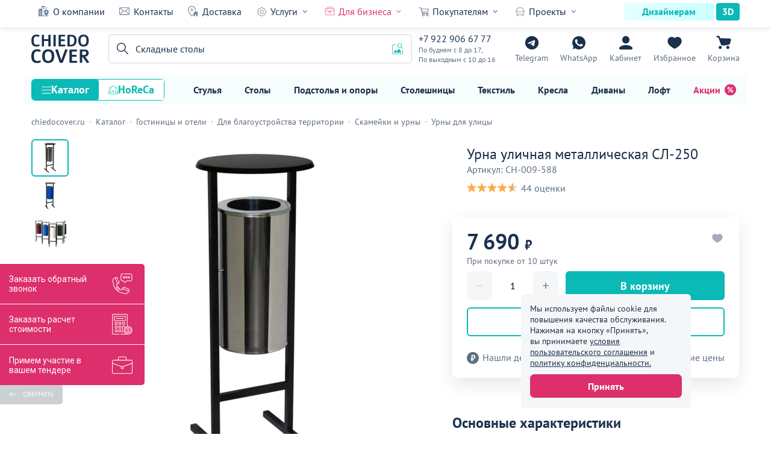

--- FILE ---
content_type: text/html; charset=UTF-8
request_url: https://chiedocover.ru/product/urna-ulichnaya-metallicheskaya-sl-250
body_size: 52487
content:
<!DOCTYPE html>
<html lang="ru" prefix="og: http://ogp.me/ns#" id="html">
<head>
    <meta charset="UTF-8">
    <title>Урна уличная металлическая СЛ-250 купить по цене 7 690₽ от производителя ChiedoCover</title>
    <meta name="modal-products-options" content="{&quot;productId&quot;:9588,&quot;title&quot;:&quot;Не можете сделать выбор?&quot;,&quot;text&quot;:&quot;Поможем с подбором&quot;,&quot;form&quot;:{&quot;method&quot;:&quot;POST&quot;,&quot;action&quot;:&quot;https://chiedocover.ru/product/modal-form&quot;,&quot;inputs&quot;:{&quot;products&quot;:{&quot;name&quot;:&quot;products&quot;},&quot;phone&quot;:{&quot;name&quot;:&quot;phone&quot;,&quot;type&quot;:&quot;tel&quot;,&quot;placeholder&quot;:&quot;+7 (___) ___-__-__&quot;,&quot;required&quot;:true,&quot;autocomplete&quot;:&quot;off&quot;,&quot;role&quot;:&quot;phone-mask&quot;},&quot;radio&quot;:{&quot;name&quot;:&quot;name&quot;,&quot;required&quot;:true,&quot;items&quot;:[{&quot;text&quot;:&quot;Заказать звонок&quot;,&quot;value&quot;:&quot;Заказать звонок&quot;,&quot;checked&quot;:true},{&quot;text&quot;:&quot;Сообщение в WhatsApp&quot;,&quot;value&quot;:&quot;Сообщение в WhatsApp&quot;}]}},&quot;button&quot;:{&quot;text&quot;:&quot;Отправить&quot;,&quot;dataAttributes&quot;:[{&quot;name&quot;:&quot;data-accept-policy-button&quot;,&quot;value&quot;:&quot;true&quot;},{&quot;name&quot;:&quot;data-role&quot;,&quot;value&quot;:&quot;autocomplete-spam-form-button&quot;}]}},&quot;policy&quot;:{&quot;link&quot;:&quot;https://chiedocover.ru/policy&quot;}}">
<meta name="description" content="Купить Урна уличная металлическая СЛ-250 по цене от 7 690₽ в интернет-магазине производителя ChiedoCover. Высокое качество, гарантия на продукцию и индивидуальный подход к производству. Заказать оптом и в розницу с доставкой по всей России">
<meta property="og:description" content="Купить Урна уличная металлическая СЛ-250 по цене от 7 690₽ в интернет-магазине производителя ChiedoCover. Высокое качество, гарантия на продукцию и индивидуальный подход к производству. Заказать оптом и в розницу с доставкой по всей России">
<meta property="og:image" content="https://chiedocover.ru/statics/thumbnails/0c/0c5d8abd067d51354c3265206837b456.jpg">
<meta property="vk:image" content="https://chiedocover.ru/statics/thumbnails/fa/fa9140cbff172cf233f92a85e93b3fdf.jpg">
<meta property="og:image:width" content="1200">
<meta property="og:image:height" content="630">
<meta property="og:image:secure_url" content="https://chiedocover.ru/statics/product/9588/5ebb9bc97b91f.jpg">
<meta property="og:title" content="Урна уличная металлическая СЛ-250 купить по цене 7 690₽ от производителя ChiedoCover">
<meta property="og:type" content="website">
<meta property="og:site_name" content="ChiedoCover">
<meta property="og:url" content="https://chiedocover.ru/product/urna-ulichnaya-metallicheskaya-sl-250">
<meta property="og:locale" content="ru_RU">
<meta property="fb:pages" content="411771789180209">
<meta name="yandex-verification" content="deaf1968ae5fc2b0">
<meta name="wmail-verification" content="f446b1918a1923dfc4bd37423a431b3e">
<meta name="google-site-verification" content="WyncnImXS_CJCbxg_1F9aqBSackxcZOmIML83aG_K6U">
<meta name="msvalidate.01" content="DB698CECEA2714AE3D7B6E0FE55B9255">
<link href="https://chiedocover.ru/statics/product/9588/5ebb9bc97b91f.jpg" rel="image_src">
<link href="https://chiedocover.ru/product/urna-ulichnaya-metallicheskaya-sl-250" rel="canonical">
<link href="https://chiedocover.ru/statics/styles/style.css?hash=17683053" rel="preload" as="style">
<link href="https://chiedocover.ru/statics/styles/style.css?hash=17683053" rel="stylesheet">
<link href="https://chiedocover.ru/statics/js/script.js?hash=17683053" rel="modulepreload">
<link href="https://chiedocover.ru/statics/js/product.js?hash=17683053" rel="modulepreload">
<link href="https://chiedocover.ru/statics/styles/product.css?hash=17683053" rel="preload" as="style">
<link href="https://chiedocover.ru/statics/styles/product.css?hash=17683053" rel="stylesheet">    <meta name="viewport" content="width=device-width, initial-scale=1, maximum-scale=2.5, minimum-scale=1.0">
    <meta http-equiv="X-UA-Compatible" content="ie=edge">
    <meta name="author" content="ChiedoCover">
    <link rel="apple-touch-icon-precomposed" sizes="57x57" href="/apple-touch-icon-57x57.png">
<link rel="apple-touch-icon-precomposed" sizes="114x114" href="/apple-touch-icon-114x114.png">
<link rel="apple-touch-icon-precomposed" sizes="72x72" href="/apple-touch-icon-72x72.png">
<link rel="apple-touch-icon-precomposed" sizes="144x144" href="/apple-touch-icon-144x144.png">
<link rel="apple-touch-icon-precomposed" sizes="60x60" href="/apple-touch-icon-60x60.png">
<link rel="apple-touch-icon-precomposed" sizes="120x120" href="/apple-touch-icon-120x120.png">
<link rel="apple-touch-icon-precomposed" sizes="76x76" href="/apple-touch-icon-76x76.png">
<link rel="apple-touch-icon-precomposed" sizes="152x152" href="/apple-touch-icon-152x152.png">
<link rel="apple-touch-icon-precomposed" sizes="180x180" href="/apple-touch-icon-180x180.png">
<link rel="icon" type="image/png" href="/android-chrome-192x192.png" sizes="192x192">
<link rel="icon" type="image/png" href="/favicon-196x196.png" sizes="196x196">
<link rel="icon" type="image/png" href="/favicon-96x96.png" sizes="96x96">
<link rel="icon" type="image/png" href="/favicon-32x32.png" sizes="32x32">
<link rel="icon" type="image/png" href="/favicon-16x16.png" sizes="16x16">
<link rel="icon" type="image/png" href="/favicon-128.png" sizes="128x128">
<link rel="mask-icon" href="/safari-pinned-tab.svg" color="#ffffff">
<link rel="manifest" href="/site.webmanifest">
<meta name="theme-color" content="#ffffff">
<meta name="application-name" content="ChiedoCover">
<meta name="apple-mobile-web-app-title" content="ChiedoCover">
<meta name="msapplication-TileColor" content="#FFFFFF">
<meta name="msapplication-TileImage" content="/mstile-144x144.png">
<meta name="msapplication-square70x70logo" content="/mstile-70x70.png">
<meta name="msapplication-square150x150logo" content="/mstile-150x150.png">
<meta name="msapplication-wide310x150logo" content="/mstile-310x150.png">
<meta name="msapplication-square310x310logo" content="/mstile-310x310.png">
<meta name="p:domain_verify" content="693c6597f1971a11f2a21f7ba39695a5">
<style>
    :root {
        --theme-color-1: #e7f8f8;
        --theme-color-2: #e6ffff;
        --theme-color-3: #cbffff;
        --theme-color-4: #b7f1f2;
        --theme-color-5: #0bb9b7;
        --theme-color-6: #69c7c6;
        --theme-color-7: #f7fdfc;
    }
</style>    <link rel="preload" href="https://chiedocover.ru/statics/fonts/ptsans.woff2" as="font" type="font/woff2"
          crossorigin="anonymous">
    <link rel="preload" href="https://chiedocover.ru/statics/fonts/ptsansbold.woff2" as="font" type="font/woff2"
          crossorigin="anonymous">
    <link rel="preconnect" href="https://mc.yandex.ru">
    <link rel="preconnect" href="https://moclients.ru">
    <link rel="preconnect" href="https://67p.b242ya.ru">
    <link rel="preconnect" href="https://cdn-ru.bitrix24.ru">
    <link rel="preconnect" href="https://cdn.callibri.ru">
    <link rel="preconnect" href="https://module.callibri.ru">
    <link rel="preconnect" href="https://fonts.googleapis.com">
    <meta name="csrf-param" content="_csrf">
<meta name="csrf-token" content="YtFAoS2KVLSK0_zk2UbVsi6UYoDn_MibWq1U8kKy14QHhRnnHssx3cGro6-aA-P_Xf1P0pGQm9UKyi3AMtGNqQ==">
</head>
<body>
<div class="informer-cookie" data-element="informer-cookie"><div class="informer-cookie__content" data-element="informer-cookie__content_desktop"><p class="informer-cookie__info">Мы используем файлы cookie для повышения качества обслуживания. Нажимая на кнопку «Принять», вы принимаете <a class="informer-cookie__link" href="https://chiedocover.ru/agreement" target="_blank">условия пользовательского соглашения</a> и <a class="informer-cookie__link" href="https://chiedocover.ru/policy" target="_blank">политику конфиденциальности.</a></p><button type="button" class="informer-cookie__button" data-element="informer-cookie__button">Принять</button></div><div class="informer-cookie__content informer-cookie__content_mob cont" data-element="informer-cookie__content_mobile"><p class="informer-cookie__info">Мы используем файлы cookie. Продолжая работу с сайтом вы соглашаетесь с <a class="informer-cookie__link" href="https://chiedocover.ru/policy" target="_blank">политикой конфиденциальности.</a></p><button type="button" class="informer-cookie__button" data-element="informer-cookie__button">ОК</button></div></div><header id="header" class="header" data-element="header"><div class="menu-line" data-element="menu-line"><div class="menu-line__cont cont"><div class="menu-line__menu"><a class="menu-line__link text-small menu-line__link_about" href="https://chiedocover.ru/about">О компании</a><a class="menu-line__link text-small menu-line__link_contacts" href="https://chiedocover.ru/contacts">Контакты</a><a class="menu-line__link text-small menu-line__link_delivery" href="https://chiedocover.ru/delivery">Доставка</a><div class="menu-line__group" data-element="menu-line__group"><span class="menu-line__group-name text-small menu-line__group-name_services">Услуги</span><ul class="menu-line__group-list"><li class="menu-line__group-item"><a class="menu-line__group-link text-small" href="https://chiedocover.ru/mebel-na-zakaz">Мебель на заказ</a></li><li class="menu-line__group-item"><a class="menu-line__group-link text-small" href="https://chiedocover.ru/divany-na-zakaz">Диваны на заказ</a></li><li class="menu-line__group-item"><a class="menu-line__group-link text-small" href="https://chiedocover.ru/stulya-na-zakaz">Стулья на заказ</a></li><li class="menu-line__group-item"><a class="menu-line__group-link text-small" href="https://chiedocover.ru/services">Услуги производства</a></li></ul></div><div class="menu-line__group" data-element="menu-line__group"><span class="menu-line__group-name menu-line__group-name_red text-small menu-line__group-name_business">Для бизнеса</span><ul class="menu-line__group-list"><li class="menu-line__group-item"><a class="menu-line__group-link text-small menu-line__group-link_red" href="https://chiedocover.ru/partnership">Сотрудничество</a></li><li class="menu-line__group-item"><a class="menu-line__group-link text-small" href="https://chiedocover.ru/state-institution">Гос. учреждениям</a></li><li class="menu-line__group-item"><a class="menu-line__group-link text-small" href="https://chiedocover.ru/ready-solutions">Готовые решения</a></li></ul></div><div class="menu-line__group" data-element="menu-line__group"><span class="menu-line__group-name text-small menu-line__group-name_buyers">Покупателям</span><ul class="menu-line__group-list"><li class="menu-line__group-item"><a class="menu-line__group-link text-small" href="https://chiedocover.ru/payment">Оплата</a></li><li class="menu-line__group-item"><a class="menu-line__group-link text-small menu-line__group-link_red" href="https://chiedocover.ru/guarantee">Гарантия</a></li><li class="menu-line__group-item"><a class="menu-line__group-link text-small" href="https://chiedocover.ru/questions">Частые вопросы</a></li><li class="menu-line__group-item"><a class="menu-line__group-link text-small" href="https://chiedocover.ru/mebel-na-zakaz">Дизайн-проект</a></li><li class="menu-line__group-item"><a class="menu-line__group-link text-small" href="https://chiedocover.ru/booklets">Каталоги в PDF</a></li><li class="menu-line__group-item"><a class="menu-line__group-link text-small" href="https://chiedocover.ru/lifelong-guarantee">Пожизненная гарантия</a></li></ul></div><div class="menu-line__group" data-element="menu-line__group"><span class="menu-line__group-name text-small menu-line__group-name_projects">Проекты</span><ul class="menu-line__group-list"><li class="menu-line__group-item"><a class="menu-line__group-link text-small" href="https://chiedocover.ru/portfolio">Все проекты</a></li><li class="menu-line__group-item"><a class="menu-line__group-link text-small" href="https://chiedocover.ru/portfolio/interery">Интерьеры</a></li><li class="menu-line__group-item"><a class="menu-line__group-link text-small" href="https://chiedocover.ru/portfolio/foto-pokupatelei">Фото покупателей</a></li><li class="menu-line__group-item"><a class="menu-line__group-link text-small" href="https://chiedocover.ru/portfolio/banketnyye-zaly">Банкетные залы</a></li><li class="menu-line__group-item"><a class="menu-line__group-link text-small" href="https://chiedocover.ru/reviews">Видеоотзывы</a></li><li class="menu-line__group-item"><a class="menu-line__group-link text-small" href="https://chiedocover.ru/client-reviews">Текстовые отзывы</a></li></ul></div></div><div class="menu-line__buttons"><a class="menu-line__button menu-line__button_left text-small" href="https://chiedocover.ru/designer">Дизайнерам</a><a class="menu-line__button menu-line__button_right text-small" href="https://chiedocover.ru/models3d">3D</a></div></div></div><div class="header__wrapper" data-element="header__wrapper"><div class="header__search-layer" data-element="header__search-layer"></div><div class="header__cont cont"><div class="cap cap_header" data-element="cap"><a class="cap__logo" href="https://chiedocover.ru/"><img class="cap__logo-image" src="https://chiedocover.ru/statics/img/logo_dark.svg" alt="ChiedoCover" title="ChiedoCover"></a><div class="cap__contacts"><a class="cap__contacts-phone" href="tel:+79229066777">+7 922 906 67 77<span class="cap__contacts-call">Звонок</span></a><span class="cap__contacts-note">По будням с 8 до 17, <br> По выходным с 10 до 16</span></div><div class="cap__btn-box"><a class="cap__button cap__button_telegram" href="https://t.me/Chiedocover_tgbot" rel="noopener" target="_blank">Telegram</a><a class="cap__button cap__button_whatsapp" href="https://api.whatsapp.com/send?phone=79229066777" rel="noopener" target="_blank">WhatsApp</a><a class="cap__button cap__button_login" href="https://chiedocover.ru/cabinet/my-orders" data-element="header-sign-in">Кабинет</a><a class="cap__button cap__button_favorites" href="https://chiedocover.ru/favorites" data-element="cap__button_favorites" data-favorites-count="0">Избранное</a><a class="cap__button cap__button_basket" href="https://chiedocover.ru/cart/checkout" data-basket-count="0">Корзина</a><div class="cap__burger" role="button" aria-label="Открыть меню" data-element="header__burger"></div></div></div><div class="header__search"><div class="image-search" data-element="image-search"><div class="image-search__layer" data-element="image-search__layer"></div><div class="image-search__cont cont"><div class="image-search__wrapper"><div class="image-search__close" data-element="image-search__close" role="button" aria-label="Закрыть форму поиск по изображению"></div><span class="image-search__headline">Поиск по картинке</span><form class="image-search__form" action="https://chiedocover.ru/search" method="post" data-element="image-search__form" enctype="multipart/form-data"><div class="image-search__inner" data-element="image-search__inner"><div class="image-search__error" data-element="image-search__error"><span class="image-search__error-text" data-element="image-search__error-text">Ошибка загрузки. Попробуйте еще раз</span></div><img class="image-search__icon" src="https://chiedocover.ru/statics/img/image-search/ic_image-search-1.svg" alt="Поиск по изображениям ChiedoCover" title="Поиск по изображению ChiedoCover"><span class="image-search__text text-small">Перетащите изображения или <label class="image-search__inner-label"><span class="image-search__label-text text-small">загрузите</span><input type="file" class="image-search__file-input" name="image" accept="image/png, image/jpeg, image/webp" data-element="image-search__file-input"></label></span><label class="image-search__file-label" data-element="image-search__file-input"><span class="image-search__label-text text-small">Нажмите, чтобы загрузить изображение</span><input type="file" class="image-search__file-input" name="image" accept="image/png, image/jpeg, image/webp" data-element="image-search__file-input"></label><span class="image-search__note">Поддерживаемые форматы: PNG, JPG, WEBP — до 5 МБ</span></div><span class="image-search__splitter text-small">или</span><div class="image-search__box"><div class="image-search__field"><input type="url" class="image-search__input input-text text-small" name="url" data-element="image-search__input" placeholder="Ссылка на изображение" autocomplete="off"><div class="image-search__clear-button" data-element="image-search__clear-button" role="button" aria-label="Очистить поле"></div><span class="image-search__error-text image-search__error-text_url image-search__error-text_hide" data-element="image-search__error-text_url">Ошибка загрузки. Попробуйте еще раз</span></div><div class="image-search__button-box"><button type="submit" class="image-search__button button-theme" disabled data-element="image-search__button">Найти</button><div class="image-search__loading image-search__loading_hide" data-element="image-search__loading">Загрузка</div></div></div></form></div></div></div><form class="header__search-form" action="https://chiedocover.ru/search" method="get" data-element="header__search-form"><div class="header__search-close-button" role="button" aria-label="Закрыть поиск по каталогу" data-element="header__search-close-button"></div><div class="header__search-field"><input type="search" class="header__search-input input-text" name="query" data-element="header__search-input" autocomplete="off" aria-label="Поиск"><div class="header__search-placeholder header__search-placeholder_show text-small" data-element="header__search-placeholder" data-placeholder-list='["Банкетные стулья","Складные столы","Офисные стулья","Столы лофт","Банкетный текстиль","Мебель для кафе","Чехлы для стульев","Деревянные стулья","Банкетные столы","Чехлы на столы","Кресла","Диваны","Стулья","Столы","Скатерти","Стеллажи","Тумбы","Подстолья","Столешницы","Светильники","Обогреватели"]'>Банкетные стулья</div><div class="header__search-button" data-element="header__search-button" role="button" aria-label="Поиск по каталогу"></div><div class="header__search-clear-button" data-element="header__search-clear-button" role="button" aria-label="Очистить поле поиска"></div><div class="header__image-search-button header__image-search-button_show" data-element="header__image-search-button" role="button" aria-label="Открыть поиск по картинке"></div></div></form></div></div></div><div class="menu-catalog" data-element="menu-catalog"><div class="menu-catalog__cont cont"><div class="menu-catalog__modes"><button type="button" class="menu-catalog__mode text menu-catalog__mode_catalog menu-catalog__mode_active" data-element="menu-catalog__mode" data-list-id="catalog">Каталог</button><button type="button" class="menu-catalog__mode text menu-catalog__mode_establishment" data-element="menu-catalog__mode" data-list-id="establishment">HoReCa</button></div><div class="menu-catalog__list"><a class="menu-catalog__link text-small" href="https://chiedocover.ru/category/stulya">Стулья</a><a class="menu-catalog__link text-small" href="https://chiedocover.ru/category/stoly">Столы</a><a class="menu-catalog__link text-small" href="https://chiedocover.ru/category/podstolya">Подстолья и опоры</a><a class="menu-catalog__link text-small" href="https://chiedocover.ru/category/stoleshnitsy">Столешницы</a><a class="menu-catalog__link text-small" href="https://chiedocover.ru/category/tekstil">Текстиль</a><a class="menu-catalog__link text-small" href="https://chiedocover.ru/category/kresla">Кресла</a><a class="menu-catalog__link text-small" href="https://chiedocover.ru/category/divany">Диваны</a><a class="menu-catalog__link text-small" href="https://chiedocover.ru/category/loft">Лофт</a><a class="menu-catalog__link menu-catalog__link_sale text-small" href="https://chiedocover.ru/action-day">Акции</a></div></div></div>    <div class="menu-layer" data-element="menu-layer"></div>
    <div class="menu" data-element="menu">
        <div class="menu__area">
            <div class="menu__cont">
                <div class="menu__main">
                    <div class="cap cap_menu" data-element="cap"><a class="cap__logo" href="https://chiedocover.ru/"><img class="cap__logo-image" src="https://chiedocover.ru/statics/img/logo_dark.svg" alt="ChiedoCover" title="ChiedoCover"></a><div class="cap__contacts"><a class="cap__contacts-phone" href="tel:+79229066777">+7 922 906 67 77<span class="cap__contacts-call">Звонок</span></a><span class="cap__contacts-note">По будням с 8 до 17, <br> По выходным с 10 до 16</span></div><div class="cap__btn-box"><a class="cap__button cap__button_telegram" href="https://t.me/Chiedocover_tgbot" rel="noopener" target="_blank">Telegram</a><a class="cap__button cap__button_whatsapp" href="https://api.whatsapp.com/send?phone=79229066777" rel="noopener" target="_blank">WhatsApp</a><a class="cap__button cap__button_login" href="https://chiedocover.ru/cabinet/my-orders" data-element="header-sign-in">Кабинет</a><a class="cap__button cap__button_favorites" href="https://chiedocover.ru/favorites" data-element="cap__button_favorites" data-favorites-count="0">Избранное</a><a class="cap__button cap__button_basket" href="https://chiedocover.ru/cart/checkout" data-basket-count="0">Корзина</a><div class="cap__close" data-role="close-menu" role="button" aria-label="Закрыть меню"></div></div></div>                    <ul class="menu__list">
                        <li class="menu__item">
                            <a class="menu__link menu__link_sign" href="https://chiedocover.ru/cabinet/my-orders" data-element="header-mobile-sign-in">Мой кабинет</a>                        </li>
                        <li class="menu__item">
                            <a class="menu__link menu__link_favorites" href="https://chiedocover.ru/favorites">Избранное</a>                        </li>
                    </ul>
                    <ul class="menu__modes">
                        <li class="menu__mode-item">
                            <button class="menu__mode menu__mode_active" type="button" data-element="menu__mode"
                                    data-list-id="catalog">Каталог
                            </button>
                        </li>
                        <li class="menu__mode-item">
                            <button class="menu__mode" type="button" data-element="menu__mode"
                                    data-list-id="establishment">HoReCa
                            </button>
                        </li>
                    </ul>
                    <ul class="menu__list menu__list_catalog" data-element="menu__list" data-list-id="catalog"><li class="menu__item menu__item_category" data-element="menu__item" data-type="catalog" data-id="category_1"><a class="menu__link" href="https://chiedocover.ru/category/stulya">Стулья<img class="menu__image" src="https://chiedocover.ru/statics/menu/492/603792024cee6.svg" alt="Каталог товаров Стулья компании ChiedoCover" title="Каталог товаров Стулья компании ChiedoCover" loading="lazy"></a></li><li class="menu__item menu__item_category" data-element="menu__item" data-type="catalog" data-id="category_60"><a class="menu__link" href="https://chiedocover.ru/category/stoly">Столы<img class="menu__image" src="https://chiedocover.ru/statics/menu/493/603792024ffe0.svg" alt="Каталог товаров Столы компании ChiedoCover" title="Каталог товаров Столы компании ChiedoCover" loading="lazy"></a></li><li class="menu__item menu__item_category" data-element="menu__item" data-type="catalog" data-id="category_104"><a class="menu__link" href="https://chiedocover.ru/category/podstolya">Подстолья и опоры<img class="menu__image" src="https://chiedocover.ru/statics/menu/466/603792022f549.svg" alt="Каталог товаров Подстолья и опоры компании ChiedoCover" title="Каталог товаров Подстолья и опоры компании ChiedoCover" loading="lazy"></a></li><li class="menu__item menu__item_category" data-element="menu__item" data-type="catalog" data-id="category_122"><a class="menu__link" href="https://chiedocover.ru/category/stoleshnitsy">Столешницы<img class="menu__image" src="https://chiedocover.ru/statics/menu/465/603792022b662.svg" alt="Каталог товаров Столешницы компании ChiedoCover" title="Каталог товаров Столешницы компании ChiedoCover" loading="lazy"></a></li><li class="menu__item menu__item_category" data-element="menu__item" data-type="catalog" data-id="category_138"><a class="menu__link" href="https://chiedocover.ru/category/tekstil">Текстиль<img class="menu__image" src="https://chiedocover.ru/statics/menu/494/6037920255fff.svg" alt="Каталог товаров Текстиль компании ChiedoCover" title="Каталог товаров Текстиль компании ChiedoCover" loading="lazy"></a></li><li class="menu__item menu__item_category" data-element="menu__item" data-type="catalog" data-id="category_177"><a class="menu__link" href="https://chiedocover.ru/category/kresla">Кресла<img class="menu__image" src="https://chiedocover.ru/statics/menu/764/603792037b93c.svg" alt="Каталог товаров Кресла компании ChiedoCover" title="Каталог товаров Кресла компании ChiedoCover" loading="lazy"></a></li><li class="menu__item menu__item_category" data-element="menu__item" data-type="catalog" data-id="category_231"><a class="menu__link" href="https://chiedocover.ru/category/divany">Диваны<img class="menu__image" src="https://chiedocover.ru/statics/menu/496/603792025b71f.svg" alt="Каталог товаров Диваны компании ChiedoCover" title="Каталог товаров Диваны компании ChiedoCover" loading="lazy"></a></li><li class="menu__item menu__item_category" data-element="menu__item" data-type="catalog" data-id="category_272"><a class="menu__link" href="https://chiedocover.ru/category/loft">Лофт<img class="menu__image" src="https://chiedocover.ru/statics/menu/584/60379202c33d9.svg" alt="Каталог товаров Лофт компании ChiedoCover" title="Каталог товаров Лофт компании ChiedoCover" loading="lazy"></a></li><li class="menu__item menu__item_category" data-element="menu__item" data-type="catalog" data-id="category_312"><a class="menu__link" href="https://chiedocover.ru/category/gostinitsy-i-oteli">Гостиницы и отели<img class="menu__image" src="https://chiedocover.ru/statics/menu/648/6037920311da9.svg" alt="Каталог товаров Гостиницы и отели компании ChiedoCover" title="Каталог товаров Гостиницы и отели компании ChiedoCover" loading="lazy"></a></li><li class="menu__item menu__item_category" data-element="menu__item" data-type="catalog" data-id="category_354"><a class="menu__link" href="https://chiedocover.ru/category/kukhnya-i-bar">Кухня и бар<img class="menu__image" src="https://chiedocover.ru/statics/menu/1719/66bdc9517534e.svg" alt="Каталог товаров Кухня и бар компании ChiedoCover" title="Каталог товаров Кухня и бар компании ChiedoCover" loading="lazy"></a></li><li class="menu__item menu__item_category" data-element="menu__item" data-type="catalog" data-id="category_374"><a class="menu__link" href="https://chiedocover.ru/category/posuda-i-stolovyye-pribory">Посуда и столовые приборы<img class="menu__image" src="https://chiedocover.ru/statics/menu/1830/66d7f5c909125.svg" alt="Каталог товаров Посуда и столовые приборы компании ChiedoCover" title="Каталог товаров Посуда и столовые приборы компании ChiedoCover" loading="lazy"></a></li><li class="menu__item menu__item_category" data-element="menu__item" data-type="catalog" data-id="category_420"><a class="menu__link" href="https://chiedocover.ru/category/uniforma-dlya-horeca">Униформа для HoReCa<img class="menu__image" src="https://chiedocover.ru/statics/menu/1941/676543812d681.svg" alt="Каталог товаров Униформа для HoReCa компании ChiedoCover" title="Каталог товаров Униформа для HoReCa компании ChiedoCover" loading="lazy"></a></li><li class="menu__item menu__item_category" data-element="menu__item" data-type="catalog" data-id="category_432"><a class="menu__link" href="https://chiedocover.ru/category/kosmetika-dlya-horeca">Косметика для HoReCa<img class="menu__image" src="https://chiedocover.ru/statics/menu/1976/676543906ab91.svg" alt="Каталог товаров Косметика для HoReCa компании ChiedoCover" title="Каталог товаров Косметика для HoReCa компании ChiedoCover" loading="lazy"></a></li><li class="menu__item menu__item_category" data-element="menu__item" data-type="catalog" data-id="category_440"><a class="menu__link" href="https://chiedocover.ru/category/mebel-dlya-khraneniya">Мебель для хранения<img class="menu__image" src="https://chiedocover.ru/statics/menu/572/60379202b234e.svg" alt="Каталог товаров Мебель для хранения компании ChiedoCover" title="Каталог товаров Мебель для хранения компании ChiedoCover" loading="lazy"></a></li><li class="menu__item menu__item_category" data-element="menu__item" data-type="catalog" data-id="category_457"><a class="menu__link" href="https://chiedocover.ru/category/komplektuyushchiye">Комплектующие<img class="menu__image" src="https://chiedocover.ru/statics/menu/1349/63343c18bcad7.svg" alt="Каталог товаров Комплектующие компании ChiedoCover" title="Каталог товаров Комплектующие компании ChiedoCover" loading="lazy"></a></li><li class="menu__item menu__item_category" data-element="menu__item" data-type="catalog" data-id="category_468"><a class="menu__link" href="https://chiedocover.ru/category/korpusnaya-mebel">Корпусная мебель<img class="menu__image" src="https://chiedocover.ru/statics/menu/1551/669644c115bf3.svg" alt="Каталог товаров Корпусная мебель компании ChiedoCover" title="Каталог товаров Корпусная мебель компании ChiedoCover" loading="lazy"></a></li><li class="menu__item menu__item_category" data-element="menu__item" data-type="catalog" data-id="category_480"><a class="menu__link" href="https://chiedocover.ru/category/osveshcheniye">Освещение<img class="menu__image" src="https://chiedocover.ru/statics/menu/601/60379202d6d88.svg" alt="Каталог товаров Освещение компании ChiedoCover" title="Каталог товаров Освещение компании ChiedoCover" loading="lazy"></a></li><li class="menu__item menu__item_category" data-element="menu__item" data-type="catalog" data-id="category_504"><a class="menu__link" href="https://chiedocover.ru/category/oborudovaniye">Оборудование<img class="menu__image" src="https://chiedocover.ru/statics/menu/635/6037920304345.svg" alt="Каталог товаров Оборудование компании ChiedoCover" title="Каталог товаров Оборудование компании ChiedoCover" loading="lazy"></a></li><li class="menu__item menu__item_category" data-element="menu__item" data-type="catalog" data-id="category_535"><a class="menu__link" href="https://chiedocover.ru/category/tovary-dlya-interera">Для интерьера<img class="menu__image" src="https://chiedocover.ru/statics/menu/582/60379202be692.svg" alt="Каталог товаров Для интерьера компании ChiedoCover" title="Каталог товаров Для интерьера компании ChiedoCover" loading="lazy"></a></li><li class="menu__item menu__item_category" data-element="menu__item" data-type="catalog" data-id="category_548"><a class="menu__link" href="https://chiedocover.ru/category/komnaty">Комнаты<img class="menu__image" src="https://chiedocover.ru/statics/menu/1213/6311f2227691a.svg" alt="Каталог товаров Комнаты компании ChiedoCover" title="Каталог товаров Комнаты компании ChiedoCover" loading="lazy"></a></li><li class="menu__item menu__item_category" data-element="menu__item" data-type="catalog" data-id="category_612"><a class="menu__link" href="https://chiedocover.ru/category/podborki">Подборки<img class="menu__image" src="https://chiedocover.ru/statics/menu/1631/66b1d6c91bb3e.svg" alt="Каталог товаров Подборки компании ChiedoCover" title="Каталог товаров Подборки компании ChiedoCover" loading="lazy"></a></li><li class="menu__item menu__item_category" data-element="menu__item" data-id="sale"><a class="menu__link menu__link_red" href="https://chiedocover.ru/action-day">Акции<img class="menu__image" src="https://chiedocover.ru/statics/img/ic_sale_red.svg" alt="Каталог акционных товаров компании ChiedoCover" title="Каталог акционных товаров компании ChiedoCover" loading="lazy"></a></li></ul><ul class="menu__list menu__list_catalog menu__list_hide" data-element="menu__list" data-list-id="establishment"><li class="menu__item menu__item_category" data-element="menu__item" data-type="establishment" data-id="establishment_1"><a class="menu__link" href="https://chiedocover.ru/category/mebel-dlya-kafe">Кафе<img class="menu__image" src="https://chiedocover.ru/statics/menu/2045/67e14bc7bf8e0.svg" alt="Каталог товаров Кафе компании ChiedoCover" title="Каталог товаров Кафе компании ChiedoCover" loading="lazy"></a></li><li class="menu__item menu__item_category" data-element="menu__item" data-type="establishment" data-id="establishment_36"><a class="menu__link" href="https://chiedocover.ru/category/mebel-dlya-restorana">Ресторан<img class="menu__image" src="https://chiedocover.ru/statics/menu/2051/67e14bdaf240b.svg" alt="Каталог товаров Ресторан компании ChiedoCover" title="Каталог товаров Ресторан компании ChiedoCover" loading="lazy"></a></li><li class="menu__item menu__item_category" data-element="menu__item" data-type="establishment" data-id="establishment_63"><a class="menu__link" href="https://chiedocover.ru/category/mebel-dlya-letnego-kafe">Летнее кафе<img class="menu__image" src="https://chiedocover.ru/statics/menu/2058/67e14befec9ff.svg" alt="Каталог товаров Летнее кафе компании ChiedoCover" title="Каталог товаров Летнее кафе компании ChiedoCover" loading="lazy"></a></li><li class="menu__item menu__item_category" data-element="menu__item" data-type="establishment" data-id="establishment_75"><a class="menu__link" href="https://chiedocover.ru/category/mebel-dlya-bara">Бар<img class="menu__image" src="https://chiedocover.ru/statics/menu/2063/67e14c00dc8ab.svg" alt="Каталог товаров Бар компании ChiedoCover" title="Каталог товаров Бар компании ChiedoCover" loading="lazy"></a></li><li class="menu__item menu__item_category" data-element="menu__item" data-type="establishment" data-id="establishment_90"><a class="menu__link" href="https://chiedocover.ru/category/ofisnaya-mebel">Офис<img class="menu__image" src="https://chiedocover.ru/statics/menu/2070/67e14c1a1bb9e.svg" alt="Каталог товаров Офис компании ChiedoCover" title="Каталог товаров Офис компании ChiedoCover" loading="lazy"></a></li><li class="menu__item menu__item_category" data-element="menu__item" data-type="establishment" data-id="establishment_114"><a class="menu__link" href="https://chiedocover.ru/category/mebel-dlya-stolovoy">Столовая<img class="menu__image" src="https://chiedocover.ru/statics/menu/2076/67e14c32d0e52.svg" alt="Каталог товаров Столовая компании ChiedoCover" title="Каталог товаров Столовая компании ChiedoCover" loading="lazy"></a></li><li class="menu__item menu__item_category" data-element="menu__item" data-type="establishment" data-id="establishment_124"><a class="menu__link" href="https://chiedocover.ru/category/mebel-dlya-aktovogo-zala">Актовый зал<img class="menu__image" src="https://chiedocover.ru/statics/menu/2081/67e14c44d9cdb.svg" alt="Каталог товаров Актовый зал компании ChiedoCover" title="Каталог товаров Актовый зал компании ChiedoCover" loading="lazy"></a></li><li class="menu__item menu__item_category" data-element="menu__item" data-type="establishment" data-id="establishment_127"><a class="menu__link" href="https://chiedocover.ru/category/mebel-dlya-banketnogo-zala">Банкетный зал<img class="menu__image" src="https://chiedocover.ru/statics/menu/2084/67e14c5970fa2.svg" alt="Каталог товаров Банкетный зал компании ChiedoCover" title="Каталог товаров Банкетный зал компании ChiedoCover" loading="lazy"></a></li><li class="menu__item menu__item_category" data-element="menu__item" data-type="establishment" data-id="establishment_143"><a class="menu__link" href="https://chiedocover.ru/category/mebel-dly-gostinic">Отели и гостиницы<img class="menu__image" src="https://chiedocover.ru/statics/menu/2088/67e14c6a33170.svg" alt="Каталог товаров Отели и гостиницы компании ChiedoCover" title="Каталог товаров Отели и гостиницы компании ChiedoCover" loading="lazy"></a></li><li class="menu__item menu__item_category" data-element="menu__item" data-type="establishment" data-id="establishment_151"><a class="menu__link" href="https://chiedocover.ru/category/mebel-dlya-konferents-zala">Конференц-зал<img class="menu__image" src="https://chiedocover.ru/statics/menu/2096/67e14c7a9a28b.svg" alt="Каталог товаров Конференц-зал компании ChiedoCover" title="Каталог товаров Конференц-зал компании ChiedoCover" loading="lazy"></a></li><li class="menu__item menu__item_category" data-element="menu__item" data-type="establishment" data-id="establishment_156"><a class="menu__link" href="https://chiedocover.ru/category/mebel-dlya-kalyannoy">Кальянная<img class="menu__image" src="https://chiedocover.ru/statics/menu/2101/67e27d8c379d9.svg" alt="Каталог товаров Кальянная компании ChiedoCover" title="Каталог товаров Кальянная компании ChiedoCover" loading="lazy"></a></li><li class="menu__item menu__item_category" data-element="menu__item" data-type="establishment" data-id="establishment_160"><a class="menu__link" href="https://chiedocover.ru/category/mebel-dlya-kofeyni">Кофейня<img class="menu__image" src="https://chiedocover.ru/statics/menu/2303/6867b0fd321a3.svg" alt="Каталог товаров Кофейня компании ChiedoCover" title="Каталог товаров Кофейня компании ChiedoCover" loading="lazy"></a></li><li class="menu__item menu__item_category" data-element="menu__item" data-type="establishment" data-id="establishment_168"><a class="menu__link" href="https://chiedocover.ru/category/mebel-dlya-fudkorta">Фуд-корт<img class="menu__image" src="https://chiedocover.ru/statics/menu/2304/6867b1357921b.svg" alt="Каталог товаров Фуд-корт компании ChiedoCover" title="Каталог товаров Фуд-корт компании ChiedoCover" loading="lazy"></a></li><li class="menu__item menu__item_category" data-element="menu__item" data-type="establishment" data-id="establishment_175"><a class="menu__link">Прочие заведения<img class="menu__image" src="https://chiedocover.ru/statics/menu/2105/67e27da06c2e2.svg" alt="Каталог товаров Прочие заведения компании ChiedoCover" title="Каталог товаров Прочие заведения компании ChiedoCover" loading="lazy"></a></li><li class="menu__item menu__item_category" data-element="menu__item" data-type="establishment" data-id="establishment_209"><a class="menu__link" href="https://chiedocover.ru/mebel-na-zakaz">Индивидуальное производство<img class="menu__image" src="https://chiedocover.ru/statics/menu/2116/67e27e26604b4.svg" alt="Каталог товаров Индивидуальное производство компании ChiedoCover" title="Каталог товаров Индивидуальное производство компании ChiedoCover" loading="lazy"></a></li></ul>                    <ul class="menu__list">
                        <li class="menu__item">
                            <a class="menu__link menu__link_about" href="https://chiedocover.ru/about">О компании</a>                        </li>
                        <li class="menu__item">
                            <a class="menu__link menu__link_contacts" href="https://chiedocover.ru/contacts">Контакты</a>                        </li>
                        <li class="menu__item">
                            <a class="menu__link menu__link_delivery" href="https://chiedocover.ru/delivery">Доставка</a>                        </li>
                        <li class="menu__item menu__item_category" data-element="menu__item"
                            data-id="services">
                            <span class="menu__link menu__link_services">Услуги</span>
                        </li>
                        <li class="menu__item menu__item_category menu__item_red" data-element="menu__item"
                            data-id="business">
                            <span class="menu__link menu__link_red menu__link_business">Для бизнеса</span>
                        </li>
                        <li class="menu__item menu__item_category" data-element="menu__item" data-id="buyers">
                            <span class="menu__link menu__link_buyers">Покупателям</span>
                        </li>
                        <li class="menu__item menu__item_category" data-element="menu__item" data-id="projects">
                            <span class="menu__link menu__link_projects">Проекты</span>
                        </li>
                        <li class="menu__item menu__item_buttons">
                            <a class="menu__button menu__button_left" href="https://chiedocover.ru/designer">Дизайнерам</a>                            <a class="menu__button menu__button_right" href="https://chiedocover.ru/models3d">3D</a>                        </li>
                    </ul>
                </div>

                <div class="menu__wrapper" data-element="menu__wrapper" data-list-id="catalog">
                    <div class="menu__inner">
                        <div class="menu__box" data-element="menu__box" data-id="category_1"><div class="menu__head"><div class="menu__back" role="button" aria-label="Назад" data-element="menu__back"></div><button type="button" class="menu__close" title="Закрыть меню" data-role="close-menu" aria-label="Закрыть меню"></button></div><div class="menu__category"><div class="menu__category-head"><a class="menu__category-name" href="https://chiedocover.ru/category/stulya">Стулья</a></div></div><div class="menu__body"><div class="menu__sub"><div class="menu__sub-head"><span class="menu__sub-name">Тип стула</span></div><ul class="menu__sub-list"><li class="menu__sub-item"><a class="menu__sub-link menu__sub-link_point" href="https://chiedocover.ru/category/banketnie-stulia">Банкетные</a></li><li class="menu__sub-item"><a class="menu__sub-link menu__sub-link_point" href="https://chiedocover.ru/category/myagkiye-stulya">Мягкие</a></li><li class="menu__sub-item"><a class="menu__sub-link menu__sub-link_point" href="https://chiedocover.ru/category/ofisnyye-stulya">Офисные</a></li><li class="menu__sub-item"><a class="menu__sub-link menu__sub-link_point" href="https://chiedocover.ru/category/derevyannyye-stulya">Деревянные</a></li><li class="menu__sub-item"><a class="menu__sub-link" href="https://chiedocover.ru/category/eko-stulya">Эко-модели</a></li><li class="menu__sub-item"><a class="menu__sub-link" href="https://chiedocover.ru/category/skladnyye-stulya">Складные</a></li><li class="menu__sub-item"><a class="menu__sub-link" href="https://chiedocover.ru/category/barnyye-stulya">Барные</a></li><li class="menu__sub-item"><a class="menu__sub-link menu__sub-link_point" href="https://chiedocover.ru/category/stulya-v-stile-loft">Лофт</a></li></ul></div><div class="menu__sub"><div class="menu__sub-head"><span class="menu__sub-name">Материал</span></div><ul class="menu__sub-list"><li class="menu__sub-item"><a class="menu__sub-link" href="https://chiedocover.ru/category/alyuminiyevyye-stulya">Алюминиевый каркас</a></li><li class="menu__sub-item"><a class="menu__sub-link menu__sub-link_point" href="https://chiedocover.ru/category/stulya-na-metallokarkase">Металлический каркас</a></li><li class="menu__sub-item"><a class="menu__sub-link" href="https://chiedocover.ru/category/stulya-iz-rotanga">Стулья из ротанга</a></li><li class="menu__sub-item"><a class="menu__sub-link" href="https://chiedocover.ru/category/plastikovyye-stulya">Пластиковые стулья</a></li></ul></div><div class="menu__sub"><div class="menu__sub-head"><span class="menu__sub-name">Универсальные стулья</span></div><ul class="menu__sub-list"><li class="menu__sub-item"><a class="menu__sub-link menu__sub-link_point" href="https://chiedocover.ru/category/stulya-khit-20">Хит 20мм</a></li><li class="menu__sub-item"><a class="menu__sub-link menu__sub-link_point" href="https://chiedocover.ru/category/stulya-khit-25mm">Хит 25мм</a></li><li class="menu__sub-item"><a class="menu__sub-link" href="https://chiedocover.ru/category/stulya-aziya">Азия</a></li><li class="menu__sub-item"><a class="menu__sub-link menu__sub-link_point" href="https://chiedocover.ru/category/stulya-kyavari">Кьявари</a></li><li class="menu__sub-item"><a class="menu__sub-link" href="https://chiedocover.ru/category/stulya-krossbek">Кроссбэк</a></li><li class="menu__sub-item"><a class="menu__sub-link" href="https://chiedocover.ru/category/stulya-napoleon">Наполеон</a></li><li class="menu__sub-item"><a class="menu__sub-link" href="https://chiedocover.ru/category/stulya-tuker">Такер</a></li></ul></div><div class="menu__sub"><div class="menu__sub-head"><span class="menu__sub-name">По цвету</span></div><ul class="menu__sub-list"><li class="menu__sub-item"><a class="menu__sub-link" href="https://chiedocover.ru/category/chernyye-stulya">Черные стулья</a></li><li class="menu__sub-item"><a class="menu__sub-link" href="https://chiedocover.ru/category/belyye-stulya">Белые стулья</a></li><li class="menu__sub-item"><a class="menu__sub-link" href="https://chiedocover.ru/category/krasnyye-stulya">Красные стулья</a></li><li class="menu__sub-item"><a class="menu__sub-link" href="https://chiedocover.ru/category/siniye-stulya">Синие стулья</a></li><li class="menu__sub-item"><a class="menu__sub-link" href="https://chiedocover.ru/category/zelenyye-stulya">Зеленые стулья</a></li><li class="menu__sub-item"><a class="menu__sub-link" href="https://chiedocover.ru/category/stulya-eames-belyye">Стулья Eames белые</a></li><li class="menu__sub-item"><a class="menu__sub-link" href="https://chiedocover.ru/category/stulya-eames-chernyye">Стулья Eames черные</a></li><li class="menu__sub-item"><a class="menu__sub-link" href="https://chiedocover.ru/category/stulya-eames-zheltyye">Стулья Eames желтые</a></li></ul></div><div class="menu__sub"><div class="menu__sub-head"><span class="menu__sub-name">Модель</span></div><ul class="menu__sub-list"><li class="menu__sub-item"><a class="menu__sub-link menu__sub-link_point" href="https://chiedocover.ru/category/stulya-samba">Самба</a></li><li class="menu__sub-item"><a class="menu__sub-link menu__sub-link_point" href="https://chiedocover.ru/category/stulya-tolix">Tolix</a></li><li class="menu__sub-item"><a class="menu__sub-link" href="https://chiedocover.ru/category/stulya-izo">Стулья Изо</a></li><li class="menu__sub-item"><a class="menu__sub-link" href="https://chiedocover.ru/category/stulya-eames-daw">Стулья Eames DAW</a></li><li class="menu__sub-item"><a class="menu__sub-link" href="https://chiedocover.ru/category/stulya-safir">Стулья Safir</a></li><li class="menu__sub-item"><a class="menu__sub-link" href="https://chiedocover.ru/category/stulya-tyulpan">Стулья Тюльпан</a></li><li class="menu__sub-item"><a class="menu__sub-link" href="https://chiedocover.ru/category/stulya-roza">Стулья Роза</a></li><li class="menu__sub-item"><a class="menu__sub-link" href="https://chiedocover.ru/category/stulya-kongsberg">Стулья Конгсберг</a></li></ul></div><div class="menu__sub"><div class="menu__sub-head"><span class="menu__sub-name">Секции стульев</span></div><ul class="menu__sub-list"><li class="menu__sub-item"><a class="menu__sub-link" href="https://chiedocover.ru/category/sektsii-dlya-zalov-ozhidaniya">Зал ожидания</a></li><li class="menu__sub-item"><a class="menu__sub-link" href="https://chiedocover.ru/category/banketnyye-sektsii-stulyev">Банкетные</a></li><li class="menu__sub-item"><a class="menu__sub-link menu__sub-link_point" href="https://chiedocover.ru/category/sektsii-stulyev">Многоместные</a></li><li class="menu__sub-item"><a class="menu__sub-link" href="https://chiedocover.ru/category/teatralnyye-sektsii">Театральные</a></li><li class="menu__sub-item"><a class="menu__sub-link" href="https://chiedocover.ru/category/sektsii-perforirovannyye">Перфорированные</a></li></ul></div><div class="menu__sub"><div class="menu__sub-head"><a class="menu__sub-name-link menu__sub-name-link_bold" href="https://chiedocover.ru/category/taburety">Табуреты</a></div></div></div></div><div class="menu__box" data-element="menu__box" data-id="category_60"><div class="menu__head"><div class="menu__back" role="button" aria-label="Назад" data-element="menu__back"></div><button type="button" class="menu__close" title="Закрыть меню" data-role="close-menu" aria-label="Закрыть меню"></button></div><div class="menu__category"><div class="menu__category-head"><a class="menu__category-name" href="https://chiedocover.ru/category/stoly">Столы</a></div></div><div class="menu__body"><div class="menu__sub"><div class="menu__sub-head"><span class="menu__sub-name">Тип стола</span></div><ul class="menu__sub-list"><li class="menu__sub-item"><a class="menu__sub-link menu__sub-link_point" href="https://chiedocover.ru/category/banketnie-stoli">Банкетные</a></li><li class="menu__sub-item"><a class="menu__sub-link" href="https://chiedocover.ru/category/barnyye-stoly">Барные</a></li><li class="menu__sub-item"><a class="menu__sub-link" href="https://chiedocover.ru/category/zhurnalnyye-stoliki">Журнальные</a></li><li class="menu__sub-item"><a class="menu__sub-link" href="https://chiedocover.ru/category/kokteylnyye-stoly">Коктейльные</a></li><li class="menu__sub-item"><a class="menu__sub-link menu__sub-link_point" href="https://chiedocover.ru/category/skladnyye-stoly">Складные</a></li><li class="menu__sub-item"><a class="menu__sub-link" href="https://chiedocover.ru/category/ofisnyye-stoly">Офисные</a></li><li class="menu__sub-item"><a class="menu__sub-link" href="https://chiedocover.ru/category/stoly-v-stile-loft">Лофт</a></li><li class="menu__sub-item"><a class="menu__sub-link" href="https://chiedocover.ru/category/stoly-dlya-peregovorov">Переговорные</a></li></ul></div><div class="menu__sub"><div class="menu__sub-head"><span class="menu__sub-name">Форма</span></div><ul class="menu__sub-list"><li class="menu__sub-item"><a class="menu__sub-link" href="https://chiedocover.ru/category/pryamougolnyye-stoly">Прямоугольные</a></li><li class="menu__sub-item"><a class="menu__sub-link" href="https://chiedocover.ru/category/kruglyye-stoly">Круглые</a></li><li class="menu__sub-item"><a class="menu__sub-link" href="https://chiedocover.ru/category/kvadratnyye-stoly">Квадратные</a></li><li class="menu__sub-item"><a class="menu__sub-link" href="https://chiedocover.ru/category/ovalnyye-stoly">Овальные</a></li></ul></div><div class="menu__sub"><div class="menu__sub-head"><span class="menu__sub-name">Материал</span></div><ul class="menu__sub-list"><li class="menu__sub-item"><a class="menu__sub-link" href="https://chiedocover.ru/category/stoly-na-metallokarkase">На металлокаркасе</a></li><li class="menu__sub-item"><a class="menu__sub-link" href="https://chiedocover.ru/category/stoly-iz-ldsp">Из ЛДСП</a></li><li class="menu__sub-item"><a class="menu__sub-link" href="https://chiedocover.ru/category/stoly-iz-rotanga">Из ротанга</a></li><li class="menu__sub-item"><a class="menu__sub-link" href="https://chiedocover.ru/category/plastikovyye-stoly">Пластиковые</a></li><li class="menu__sub-item"><a class="menu__sub-link" href="https://chiedocover.ru/category/derevyannyye-stoly">Деревянные</a></li><li class="menu__sub-item"><a class="menu__sub-link" href="https://chiedocover.ru/category/sleby">Слэбы</a></li><li class="menu__sub-item"><a class="menu__sub-link" href="https://chiedocover.ru/category/mramornyye-stoly">Мраморные</a></li><li class="menu__sub-item"><a class="menu__sub-link" href="https://chiedocover.ru/category/keramicheskiye-stoly">Керамика</a></li></ul></div><div class="menu__sub"><div class="menu__sub-head"><span class="menu__sub-name">Модель</span></div><ul class="menu__sub-list"><li class="menu__sub-item"><a class="menu__sub-link" href="https://chiedocover.ru/category/stoly-lider-1">Лидер 1</a></li><li class="menu__sub-item"><a class="menu__sub-link" href="https://chiedocover.ru/category/stoly-lider-2">Лидер 2</a></li><li class="menu__sub-item"><a class="menu__sub-link" href="https://chiedocover.ru/category/stoly-lider-3">Лидер 3</a></li><li class="menu__sub-item"><a class="menu__sub-link" href="https://chiedocover.ru/category/stoly-lider-9">Лидер 9</a></li></ul></div><div class="menu__sub"><div class="menu__sub-head"><span class="menu__sub-name">Комплекты</span></div><ul class="menu__sub-list"><li class="menu__sub-item"><a class="menu__sub-link" href="https://chiedocover.ru/category/obedennyye-gruppy">Обеденные группы</a></li><li class="menu__sub-item"><a class="menu__sub-link" href="https://chiedocover.ru/category/obedennyye-komplekty-dlya-kukhni-stoly-i-stulya">Обеденные комплекты для кухни столы и стулья</a></li><li class="menu__sub-item"><a class="menu__sub-link menu__sub-link_point" href="https://chiedocover.ru/category/komplekty-dlya-ulitsy">Уличные комплекты</a></li><li class="menu__sub-item"><a class="menu__sub-link" href="https://chiedocover.ru/category/obedennyye-gruppy-dlya-kukhni">Обеденные группы для кухни</a></li></ul></div></div></div><div class="menu__box" data-element="menu__box" data-id="category_104"><div class="menu__head"><div class="menu__back" role="button" aria-label="Назад" data-element="menu__back"></div><button type="button" class="menu__close" title="Закрыть меню" data-role="close-menu" aria-label="Закрыть меню"></button></div><div class="menu__category"><div class="menu__category-head"><a class="menu__category-name" href="https://chiedocover.ru/category/podstolya">Подстолья и опоры</a></div></div><div class="menu__body"><div class="menu__sub"><div class="menu__sub-head"><span class="menu__sub-name">Подстолья</span></div><ul class="menu__sub-list"><li class="menu__sub-item"><a class="menu__sub-link menu__sub-link_point" href="https://chiedocover.ru/category/podstolya-chugunnyye">Чугунные</a></li><li class="menu__sub-item"><a class="menu__sub-link" href="https://chiedocover.ru/category/podstolya-alyuminiyevyye">Алюминиевые</a></li><li class="menu__sub-item"><a class="menu__sub-link menu__sub-link_point" href="https://chiedocover.ru/category/podstolya-stalnyye">Стальные</a></li><li class="menu__sub-item"><a class="menu__sub-link" href="https://chiedocover.ru/category/podstolya-iz-nerzhaveyki-khrom">Хромированные</a></li><li class="menu__sub-item"><a class="menu__sub-link" href="https://chiedocover.ru/category/podstolya-iz-nerzhaveyushchey-stali">Из нержавеющей стали</a></li><li class="menu__sub-item"><a class="menu__sub-link" href="https://chiedocover.ru/category/derevyannyye-podstolya">Деревянные</a></li><li class="menu__sub-item"><a class="menu__sub-link" href="https://chiedocover.ru/category/reguliruyemoye-podstolye">Регулируемые</a></li><li class="menu__sub-item"><a class="menu__sub-link" href="https://chiedocover.ru/category/podstolya-v-stile-loft">Лофт</a></li></ul></div><div class="menu__sub"><div class="menu__sub-head"><a class="menu__sub-name-link menu__sub-name-link_bold" href="https://chiedocover.ru/category/barnyye-podstolya">Барные подстолья</a></div></div><div class="menu__sub"><div class="menu__sub-head"><span class="menu__sub-name">Опоры</span></div><ul class="menu__sub-list"><li class="menu__sub-item"><a class="menu__sub-link" href="https://chiedocover.ru/category/opory-dlya-stolov">Опоры для столов</a></li><li class="menu__sub-item"><a class="menu__sub-link" href="https://chiedocover.ru/category/opory-dlya-stulyev">Опоры для стульев</a></li><li class="menu__sub-item"><a class="menu__sub-link" href="https://chiedocover.ru/category/opory-dlya-divanov-i-kresel">Опоры для диванов и кресел</a></li><li class="menu__sub-item"><a class="menu__sub-link" href="https://chiedocover.ru/category/opory-dlya-shkafov">Опоры для шкафов</a></li><li class="menu__sub-item"><a class="menu__sub-link" href="https://chiedocover.ru/category/konusnyye-opory">Конусные опоры</a></li></ul></div><div class="menu__sub"><div class="menu__sub-head"><a class="menu__sub-name-link menu__sub-name-link_bold" href="https://chiedocover.ru/category/prostranstvennyye-ramy">Пространственные рамы</a></div></div></div></div><div class="menu__box" data-element="menu__box" data-id="category_122"><div class="menu__head"><div class="menu__back" role="button" aria-label="Назад" data-element="menu__back"></div><button type="button" class="menu__close" title="Закрыть меню" data-role="close-menu" aria-label="Закрыть меню"></button></div><div class="menu__category"><div class="menu__category-head"><a class="menu__category-name" href="https://chiedocover.ru/category/stoleshnitsy">Столешницы</a></div></div><div class="menu__body"><div class="menu__sub"><div class="menu__sub-head"><span class="menu__sub-name">Назначение</span></div><ul class="menu__sub-list"><li class="menu__sub-item"><a class="menu__sub-link" href="https://chiedocover.ru/category/stoleshnitsy-dlya-ulitsy">Для улицы</a></li><li class="menu__sub-item"><a class="menu__sub-link" href="https://chiedocover.ru/category/stoleshnitsy-dlya-pomeshcheniy">Для помещений</a></li></ul></div><div class="menu__sub"><div class="menu__sub-head"><span class="menu__sub-name">Материал</span></div><ul class="menu__sub-list"><li class="menu__sub-item"><a class="menu__sub-link menu__sub-link_point" href="https://chiedocover.ru/category/stoleshnitsy-hpl">HPL</a></li><li class="menu__sub-item"><a class="menu__sub-link menu__sub-link_point" href="https://chiedocover.ru/category/stoleshnitsy-ldsp">ЛДСП</a></li><li class="menu__sub-item"><a class="menu__sub-link" href="https://chiedocover.ru/category/stoleshnitsy">МДФ</a></li><li class="menu__sub-item"><a class="menu__sub-link" href="https://chiedocover.ru/category/stoleshnitsy-iz-massiva-drevesiny">Массив древесины</a></li><li class="menu__sub-item"><a class="menu__sub-link" href="https://chiedocover.ru/category/stoleshnitsy-shpon">Шпон</a></li><li class="menu__sub-item"><a class="menu__sub-link" href="https://chiedocover.ru/category/stoleshnitsy-werzalit">Werzalit</a></li><li class="menu__sub-item"><a class="menu__sub-link" href="https://chiedocover.ru/category/stoleshnitsy-sleby">Слэбы</a></li><li class="menu__sub-item"><a class="menu__sub-link" href="https://chiedocover.ru/category/stoleshnitsy-ldsp">Дуолит</a></li></ul></div></div></div><div class="menu__box" data-element="menu__box" data-id="category_138"><div class="menu__head"><div class="menu__back" role="button" aria-label="Назад" data-element="menu__back"></div><button type="button" class="menu__close" title="Закрыть меню" data-role="close-menu" aria-label="Закрыть меню"></button></div><div class="menu__category"><div class="menu__category-head"><a class="menu__category-name" href="https://chiedocover.ru/category/tekstil">Текстиль</a></div></div><div class="menu__body"><div class="menu__sub"><div class="menu__sub-head"><a class="menu__sub-name-link menu__sub-name-link_bold" href="https://chiedocover.ru/category/chekhly-na-stoly">Чехлы на столы</a></div><ul class="menu__sub-list"><li class="menu__sub-item"><a class="menu__sub-link" href="https://chiedocover.ru/category/chekhly-na-kruglyye-stoly">Круглые</a></li><li class="menu__sub-item"><a class="menu__sub-link" href="https://chiedocover.ru/category/chekhly-na-pryamougolnyye-stoly">Прямоугольные</a></li><li class="menu__sub-item"><a class="menu__sub-link menu__sub-link_point" href="https://chiedocover.ru/category/chekhly-na-furshetnyye-stoly">Фуршетные</a></li><li class="menu__sub-item"><a class="menu__sub-link" href="https://chiedocover.ru/category/kokteylnyye-chekhly-na-stoly">Коктейльные</a></li><li class="menu__sub-item"><a class="menu__sub-link menu__sub-link_point" href="https://chiedocover.ru/category/streych-chekhly-na-stoly">Стрейч</a></li></ul></div><div class="menu__sub"><div class="menu__sub-head"><a class="menu__sub-name-link menu__sub-name-link_bold" href="https://chiedocover.ru/category/chekhly-na-stulya">Чехлы на стулья</a></div><ul class="menu__sub-list"><li class="menu__sub-item"><a class="menu__sub-link menu__sub-link_point" href="https://chiedocover.ru/category/elastichnyye-chekhly-na-stulya">Эластичные</a></li><li class="menu__sub-item"><a class="menu__sub-link menu__sub-link_point" href="https://chiedocover.ru/category/chekhly-na-stulya-iz-gabardina">Из габардина</a></li><li class="menu__sub-item"><a class="menu__sub-link" href="https://chiedocover.ru/category/chekhly-na-stulya-iz-zhuravinki">Из журавинки</a></li><li class="menu__sub-item"><a class="menu__sub-link" href="https://chiedocover.ru/category/chekhly-na-stulya-iz-velyura">Из велюра</a></li><li class="menu__sub-item"><a class="menu__sub-link" href="https://chiedocover.ru/category/chekhly-na-stulya-iz-spandeksa">Из спандекса</a></li><li class="menu__sub-item"><a class="menu__sub-link" href="https://chiedocover.ru/category/chekhly-na-stulya-premium">Premium </a></li><li class="menu__sub-item"><a class="menu__sub-link" href="https://chiedocover.ru/category/chekhly-na-skladnyye-stulya">На складные стулья</a></li><li class="menu__sub-item"><a class="menu__sub-link" href="https://chiedocover.ru/category/chekhly-dlya-barnykh-stulyev">На барные стулья</a></li></ul></div><div class="menu__sub"><div class="menu__sub-head"><a class="menu__sub-name-link menu__sub-name-link_bold" href="https://chiedocover.ru/category/skaterti">Скатерти</a></div><ul class="menu__sub-list"><li class="menu__sub-item"><a class="menu__sub-link menu__sub-link_point" href="https://chiedocover.ru/category/skaterti-s-propitkoy">С пропиткой</a></li><li class="menu__sub-item"><a class="menu__sub-link" href="https://chiedocover.ru/category/skaterti-bez-propitki">Без пропитки</a></li><li class="menu__sub-item"><a class="menu__sub-link" href="https://chiedocover.ru/category/kvadratnyye-skaterti">Квадратные</a></li><li class="menu__sub-item"><a class="menu__sub-link" href="https://chiedocover.ru/category/pryamougolnyye-skaterti">Прямоугольные</a></li><li class="menu__sub-item"><a class="menu__sub-link" href="https://chiedocover.ru/category/kruglyye-skaterti">Круглые</a></li><li class="menu__sub-item"><a class="menu__sub-link" href="https://chiedocover.ru/category/myagkoye-steklo">Мягкое стекло</a></li></ul></div><div class="menu__sub"><div class="menu__sub-head"><a class="menu__sub-name-link menu__sub-name-link_bold" href="https://chiedocover.ru/category/podushki-na-stulya">Подушки для стульев</a></div><ul class="menu__sub-list"><li class="menu__sub-item"><a class="menu__sub-link menu__sub-link_point" href="https://chiedocover.ru/category/chekhly-i-podushki-na-stulya-kyavari">Подушки на стулья Кьявари</a></li><li class="menu__sub-item"><a class="menu__sub-link" href="https://chiedocover.ru/category/podushki-na-stulya-krossbek">Подушки на стулья Кроссбэк</a></li><li class="menu__sub-item"><a class="menu__sub-link" href="https://chiedocover.ru/category/podushki-galety">Подушки-галеты</a></li><li class="menu__sub-item"><a class="menu__sub-link" href="https://chiedocover.ru/category/podushki-na-stulya-eames">Eames</a></li></ul></div><div class="menu__sub"><div class="menu__sub-head"><a class="menu__sub-name-link menu__sub-name-link_bold" href="https://chiedocover.ru/category/salfetki">Салфетки</a></div></div><div class="menu__sub"><div class="menu__sub-head"><a class="menu__sub-name-link menu__sub-name-link_bold" href="https://chiedocover.ru/category/dorozhki-dlya-stola">Дорожки</a></div></div><div class="menu__sub"><div class="menu__sub-head"><a class="menu__sub-name-link menu__sub-name-link_bold" href="https://chiedocover.ru/category/furshetnyye-yubki">Фуршетные юбки</a></div></div><div class="menu__sub"><div class="menu__sub-head"><a class="menu__sub-name-link menu__sub-name-link_bold" href="https://chiedocover.ru/category/naperony">Напероны</a></div></div><div class="menu__sub"><div class="menu__sub-head"><a class="menu__sub-name-link menu__sub-name-link_bold" href="https://chiedocover.ru/category/transportirovochnyye-chekhly">Транспортировочные чехлы</a></div></div><div class="menu__sub"><div class="menu__sub-head"><a class="menu__sub-name-link menu__sub-name-link_bold" href="https://chiedocover.ru/category/aksessuary">Аксессуары</a></div><ul class="menu__sub-list"><li class="menu__sub-item"><a class="menu__sub-link" href="https://chiedocover.ru/category/kuverty">Куверты</a></li><li class="menu__sub-item"><a class="menu__sub-link" href="https://chiedocover.ru/category/pleysmaty">Плейсматы</a></li><li class="menu__sub-item"><a class="menu__sub-link" href="https://chiedocover.ru/category/muletony">Мулетоны</a></li><li class="menu__sub-item"><a class="menu__sub-link" href="https://chiedocover.ru/category/banty-i-ukrasheniya-na-spinku-stula">Банты для стульев</a></li></ul></div></div></div><div class="menu__box" data-element="menu__box" data-id="category_177"><div class="menu__head"><div class="menu__back" role="button" aria-label="Назад" data-element="menu__back"></div><button type="button" class="menu__close" title="Закрыть меню" data-role="close-menu" aria-label="Закрыть меню"></button></div><div class="menu__category"><div class="menu__category-head"><a class="menu__category-name" href="https://chiedocover.ru/category/kresla">Кресла</a></div></div><div class="menu__body"><div class="menu__sub"><div class="menu__sub-head"><a class="menu__sub-name-link menu__sub-name-link_bold" href="https://chiedocover.ru/category/kresla-luchshiye-modeli">Выбор покупателей</a></div></div><div class="menu__sub"><div class="menu__sub-head"><a class="menu__sub-name-link menu__sub-name-link_bold" href="https://chiedocover.ru/category/ofisnyye-kresla">Офисные</a></div><ul class="menu__sub-list"><li class="menu__sub-item"><a class="menu__sub-link" href="https://chiedocover.ru/category/kompyuternyye-kresla-dlya-ofisa">Компьютерные</a></li><li class="menu__sub-item"><a class="menu__sub-link" href="https://chiedocover.ru/category/kresla-na-kolesikakh">На колесиках </a></li><li class="menu__sub-item"><a class="menu__sub-link" href="https://chiedocover.ru/category/chernyye-ofisnyye-kresla">Черные</a></li><li class="menu__sub-item"><a class="menu__sub-link" href="https://chiedocover.ru/category/kozhanyye-ofisnyye-kresla">Кожаные</a></li><li class="menu__sub-item"><a class="menu__sub-link" href="https://chiedocover.ru/category/ofisnyye-kresla-rukovoditelya">Для руководителя</a></li></ul></div><div class="menu__sub"><div class="menu__sub-head"><a class="menu__sub-name-link menu__sub-name-link_bold" href="https://chiedocover.ru/category/kompyuternyye-kresla">Компьютерные</a></div><ul class="menu__sub-list"><li class="menu__sub-item"><a class="menu__sub-link" href="https://chiedocover.ru/category/geymerskiye-kresla">Геймерские</a></li><li class="menu__sub-item"><a class="menu__sub-link" href="https://chiedocover.ru/category/igrovyye-kresla">Игровые</a></li></ul></div><div class="menu__sub"><div class="menu__sub-head"><a class="menu__sub-name-link menu__sub-name-link_bold" href="https://chiedocover.ru/category/myagkiye-kresla">Мягкие</a></div><ul class="menu__sub-list"><li class="menu__sub-item"><a class="menu__sub-link" href="https://chiedocover.ru/category/nedorogiye-myagkiye-kresla">Бюджетные</a></li></ul></div><div class="menu__sub"><div class="menu__sub-head"><a class="menu__sub-name-link menu__sub-name-link_bold" href="https://chiedocover.ru/category/kresla-dlya-doma">Для дома</a></div><ul class="menu__sub-list"><li class="menu__sub-item"><a class="menu__sub-link" href="https://chiedocover.ru/category/kresla-dlya-gostinoy">В гостиную</a></li><li class="menu__sub-item"><a class="menu__sub-link" href="https://chiedocover.ru/category/kresla-meshki">Кресла-мешки</a></li><li class="menu__sub-item"><a class="menu__sub-link" href="https://chiedocover.ru/category/kresla-krovati">Кресла-кровати</a></li><li class="menu__sub-item"><a class="menu__sub-link" href="https://chiedocover.ru/category/kresla-kachalki">Кресла-качалки</a></li><li class="menu__sub-item"><a class="menu__sub-link" href="https://chiedocover.ru/category/kresla-reklaynery">Кресла-реклайнеры</a></li><li class="menu__sub-item"><a class="menu__sub-link" href="https://chiedocover.ru/category/podvesnyye-kresla">Подвесные</a></li><li class="menu__sub-item"><a class="menu__sub-link" href="https://chiedocover.ru/category/kresla-shezlongi">Кресла-шезлонги</a></li><li class="menu__sub-item"><a class="menu__sub-link" href="https://chiedocover.ru/category/massazhnyye-kresla">Массажные</a></li></ul></div><div class="menu__sub"><div class="menu__sub-head"><a class="menu__sub-name-link menu__sub-name-link_bold" href="https://chiedocover.ru/category/interyernyye-kresla">Интерьерные</a></div><ul class="menu__sub-list"><li class="menu__sub-item"><a class="menu__sub-link" href="https://chiedocover.ru/category/kresla-loft">Лофт</a></li><li class="menu__sub-item"><a class="menu__sub-link" href="https://chiedocover.ru/category/kresla-v-sovremennom-stile">Современные</a></li><li class="menu__sub-item"><a class="menu__sub-link" href="https://chiedocover.ru/category/kresla-chester">Честер</a></li><li class="menu__sub-item"><a class="menu__sub-link" href="https://chiedocover.ru/category/polukresla">Полукресла</a></li><li class="menu__sub-item"><a class="menu__sub-link" href="https://chiedocover.ru/category/stulya-kresla">Стулья-кресла</a></li></ul></div><div class="menu__sub"><div class="menu__sub-head"><span class="menu__sub-name">По материалам</span></div><ul class="menu__sub-list"><li class="menu__sub-item"><a class="menu__sub-link" href="https://chiedocover.ru/category/kozhanyye-kresla">Кожаные</a></li><li class="menu__sub-item"><a class="menu__sub-link" href="https://chiedocover.ru/category/ofisnyye-kresla-setka">С сеткой</a></li><li class="menu__sub-item"><a class="menu__sub-link" href="https://chiedocover.ru/category/ergonomichnyye-kresla">Эргономические</a></li><li class="menu__sub-item"><a class="menu__sub-link" href="https://chiedocover.ru/category/derevyannyye-kresla">Деревянные</a></li><li class="menu__sub-item"><a class="menu__sub-link" href="https://chiedocover.ru/category/pletenyye-kresla">Плетеные</a></li><li class="menu__sub-item"><a class="menu__sub-link" href="https://chiedocover.ru/category/kresla-iz-rotanga">Из ротанга</a></li><li class="menu__sub-item"><a class="menu__sub-link" href="https://chiedocover.ru/category/kresla-s-podlokotnikami">С подлокотниками</a></li><li class="menu__sub-item"><a class="menu__sub-link" href="https://chiedocover.ru/category/stopiruyemyye-kresla">Стопируемые</a></li></ul></div><div class="menu__sub"><div class="menu__sub-head"><span class="menu__sub-name">По зонам использования</span></div><ul class="menu__sub-list"><li class="menu__sub-item"><a class="menu__sub-link" href="https://chiedocover.ru/category/barnyye-kresla">Барные</a></li><li class="menu__sub-item"><a class="menu__sub-link" href="https://chiedocover.ru/category/obedennyye-kresla">Обеденные</a></li></ul></div><div class="menu__sub"><div class="menu__sub-head"><span class="menu__sub-name">По месту</span></div><ul class="menu__sub-list"><li class="menu__sub-item"><a class="menu__sub-link" href="https://chiedocover.ru/category/kresla-dlya-zritelnogo-zala">Для зрительного зала</a></li><li class="menu__sub-item"><a class="menu__sub-link" href="https://chiedocover.ru/category/kresla-dlya-zalov-ozhidaniya">Для залов ожидания</a></li><li class="menu__sub-item"><a class="menu__sub-link" href="https://chiedocover.ru/category/kresla-kassira">Кресла кассира</a></li><li class="menu__sub-item"><a class="menu__sub-link" href="https://chiedocover.ru/category/kresla-dlya-rukovoditeley">Для руководителей</a></li><li class="menu__sub-item"><a class="menu__sub-link" href="https://chiedocover.ru/category/kresla-dlya-personala">Для персонала</a></li><li class="menu__sub-item"><a class="menu__sub-link" href="https://chiedocover.ru/category/kresla-dlya-proizvodstv-i-laboratoriy">Для производств и лабораторий</a></li><li class="menu__sub-item"><a class="menu__sub-link" href="https://chiedocover.ru/category/kresla-dlya-novogo-goda">Для нового года</a></li><li class="menu__sub-item"><a class="menu__sub-link" href="https://chiedocover.ru/category/ulichnyye-kresla">Уличные</a></li></ul></div><div class="menu__sub"><div class="menu__sub-head"><span class="menu__sub-name">Комплектующие для кресел</span></div><ul class="menu__sub-list"><li class="menu__sub-item"><a class="menu__sub-link" href="https://chiedocover.ru/category/karkas-kresla">Каркас для кресел</a></li><li class="menu__sub-item"><a class="menu__sub-link" href="https://chiedocover.ru/category/podstavki-dlya-nog">Подставки для ног</a></li></ul></div></div></div><div class="menu__box" data-element="menu__box" data-id="category_231"><div class="menu__head"><div class="menu__back" role="button" aria-label="Назад" data-element="menu__back"></div><button type="button" class="menu__close" title="Закрыть меню" data-role="close-menu" aria-label="Закрыть меню"></button></div><div class="menu__category"><div class="menu__category-head"><a class="menu__category-name" href="https://chiedocover.ru/category/divany">Диваны</a></div></div><div class="menu__body"><div class="menu__sub"><div class="menu__sub-head"><a class="menu__sub-name-link menu__sub-name-link_bold" href="https://chiedocover.ru/category/divany-luchshiye-modeli">Выбор покупателей</a></div></div><div class="menu__sub"><div class="menu__sub-head"><span class="menu__sub-name">По расположению</span></div><ul class="menu__sub-list"><li class="menu__sub-item"><a class="menu__sub-link" href="https://chiedocover.ru/category/ofisnyye-divany">Офисные</a></li><li class="menu__sub-item"><a class="menu__sub-link" href="https://chiedocover.ru/category/spalnyye-divany">Спальные</a></li><li class="menu__sub-item"><a class="menu__sub-link" href="https://chiedocover.ru/category/divany-dlya-ulitsy">Уличные</a></li><li class="menu__sub-item"><a class="menu__sub-link" href="https://chiedocover.ru/category/divany-na-kukhnyu">На кухню</a></li><li class="menu__sub-item"><a class="menu__sub-link" href="https://chiedocover.ru/category/divany-dlya-doma">Для гостиной</a></li><li class="menu__sub-item"><a class="menu__sub-link" href="https://chiedocover.ru/category/divany-dlya-kalyannoy">Для кальянной</a></li><li class="menu__sub-item"><a class="menu__sub-link menu__sub-link_point" href="https://chiedocover.ru/category/divany-dlya-kafe">Для кафе</a></li></ul></div><div class="menu__sub"><div class="menu__sub-head"><span class="menu__sub-name">Тип дивана</span></div><ul class="menu__sub-list"><li class="menu__sub-item"><a class="menu__sub-link" href="https://chiedocover.ru/category/raskladnyye-divany">Раскладные</a></li><li class="menu__sub-item"><a class="menu__sub-link" href="https://chiedocover.ru/category/divany-ortopedicheskiye">Ортопедические</a></li><li class="menu__sub-item"><a class="menu__sub-link" href="https://chiedocover.ru/category/kozhanyye-divany">Кожаные</a></li><li class="menu__sub-item"><a class="menu__sub-link" href="https://chiedocover.ru/category/malenkiye-divany">Маленькие</a></li><li class="menu__sub-item"><a class="menu__sub-link" href="https://chiedocover.ru/category/bolshiye-divany">Большие</a></li><li class="menu__sub-item"><a class="menu__sub-link" href="https://chiedocover.ru/category/beskarkasnyye-divany">Бескаркасные</a></li><li class="menu__sub-item"><a class="menu__sub-link" href="https://chiedocover.ru/category/pruzhinnyye-divany">Пружинные</a></li><li class="menu__sub-item"><a class="menu__sub-link" href="https://chiedocover.ru/category/divan-krovat">Диван кровать</a></li></ul></div><div class="menu__sub"><div class="menu__sub-head"><span class="menu__sub-name">Конфигурация дивана</span></div><ul class="menu__sub-list"><li class="menu__sub-item"><a class="menu__sub-link menu__sub-link_point" href="https://chiedocover.ru/category/pryamyye-divany">Прямой</a></li><li class="menu__sub-item"><a class="menu__sub-link" href="https://chiedocover.ru/category/uglovyye-divany">Угловой</a></li><li class="menu__sub-item"><a class="menu__sub-link menu__sub-link_point" href="https://chiedocover.ru/category/modulnyye-divany">Модульный</a></li><li class="menu__sub-item"><a class="menu__sub-link" href="https://chiedocover.ru/category/divany-transformer">Трансформер</a></li><li class="menu__sub-item"><a class="menu__sub-link" href="https://chiedocover.ru/category/divany-s-ottomankoy">С оттоманкой</a></li><li class="menu__sub-item"><a class="menu__sub-link" href="https://chiedocover.ru/category/vykatnyye-divany">Выкатные</a></li><li class="menu__sub-item"><a class="menu__sub-link" href="https://chiedocover.ru/category/divany-s-podlokotnikami">С подлокотниками</a></li><li class="menu__sub-item"><a class="menu__sub-link" href="https://chiedocover.ru/category/divany-s-yashchikom">С ящиками</a></li></ul></div><div class="menu__sub"><div class="menu__sub-head"><span class="menu__sub-name">Стиль </span></div><ul class="menu__sub-list"><li class="menu__sub-item"><a class="menu__sub-link menu__sub-link_point" href="https://chiedocover.ru/category/sovremennyye-divany">Современные</a></li><li class="menu__sub-item"><a class="menu__sub-link" href="https://chiedocover.ru/category/divany-iz-rotanga">Из ротанга</a></li><li class="menu__sub-item"><a class="menu__sub-link menu__sub-link_point" href="https://chiedocover.ru/category/divany-v-stile-loft">Лофт</a></li><li class="menu__sub-item"><a class="menu__sub-link" href="https://chiedocover.ru/category/divany-chester">Chester</a></li><li class="menu__sub-item"><a class="menu__sub-link" href="https://chiedocover.ru/category/klassicheskiye-divany">Классика</a></li><li class="menu__sub-item"><a class="menu__sub-link" href="https://chiedocover.ru/category/divany-v-skandinavskom-stile">Скандинавские</a></li></ul></div><div class="menu__sub"><div class="menu__sub-head"><span class="menu__sub-name">По механизму</span></div><ul class="menu__sub-list"><li class="menu__sub-item"><a class="menu__sub-link" href="https://chiedocover.ru/category/divany-akkordeon">Аккордеон</a></li><li class="menu__sub-item"><a class="menu__sub-link" href="https://chiedocover.ru/category/divany-knizhka">Книжка</a></li><li class="menu__sub-item"><a class="menu__sub-link" href="https://chiedocover.ru/category/divany-delfin">Дельфин</a></li><li class="menu__sub-item"><a class="menu__sub-link" href="https://chiedocover.ru/category/divany-klik-klyak">Клик-кляк</a></li></ul></div><div class="menu__sub"><div class="menu__sub-head"><a class="menu__sub-name-link menu__sub-name-link_bold" href="https://chiedocover.ru/category/karkasy-divanov">Каркасы для диванов</a></div></div></div></div><div class="menu__box" data-element="menu__box" data-id="category_272"><div class="menu__head"><div class="menu__back" role="button" aria-label="Назад" data-element="menu__back"></div><button type="button" class="menu__close" title="Закрыть меню" data-role="close-menu" aria-label="Закрыть меню"></button></div><div class="menu__category"><div class="menu__category-head"><a class="menu__category-name" href="https://chiedocover.ru/category/loft">Лофт</a></div></div><div class="menu__body"><div class="menu__sub"><div class="menu__sub-head"><a class="menu__sub-name-link menu__sub-name-link_bold" href="https://chiedocover.ru/category/loft-luchshiye-modeli">Выбор покупателей</a></div></div><div class="menu__sub"><div class="menu__sub-head"><a class="menu__sub-name-link menu__sub-name-link_bold" href="https://chiedocover.ru/category/stoly-loft">Столы</a></div><ul class="menu__sub-list"><li class="menu__sub-item"><a class="menu__sub-link" href="https://chiedocover.ru/category/barnyye-stoly-loft">Барные</a></li><li class="menu__sub-item"><a class="menu__sub-link" href="https://chiedocover.ru/category/kompyuternyy-stol-loft">Компьютерные</a></li><li class="menu__sub-item"><a class="menu__sub-link menu__sub-link_point" href="https://chiedocover.ru/category/pismennyy-stol-loft">Письменные</a></li><li class="menu__sub-item"><a class="menu__sub-link menu__sub-link_point" href="https://chiedocover.ru/category/kukhonnyy-stol-loft">Обеденные</a></li><li class="menu__sub-item"><a class="menu__sub-link" href="https://chiedocover.ru/category/zhurnalnyye-stoly-loft">Журнальные</a></li><li class="menu__sub-item"><a class="menu__sub-link" href="https://chiedocover.ru/category/rabochiy-stol-loft">Рабочие</a></li><li class="menu__sub-item"><a class="menu__sub-link" href="https://chiedocover.ru/category/metallicheskiy-stol-loft">Металлические</a></li><li class="menu__sub-item"><a class="menu__sub-link" href="https://chiedocover.ru/category/kruglyy-stol-loft">Круглые</a></li></ul></div><div class="menu__sub"><div class="menu__sub-head"><span class="menu__sub-name">Стулья и кресла</span></div><ul class="menu__sub-list"><li class="menu__sub-item"><a class="menu__sub-link menu__sub-link_point" href="https://chiedocover.ru/category/stulya-loft">Стулья</a></li><li class="menu__sub-item"><a class="menu__sub-link" href="https://chiedocover.ru/category/barnyye-stulya-loft">Барные стулья</a></li><li class="menu__sub-item"><a class="menu__sub-link" href="https://chiedocover.ru/category/kresla-loft">Кресла</a></li><li class="menu__sub-item"><a class="menu__sub-link" href="https://chiedocover.ru/category/taburety-loft">Табуреты</a></li></ul></div><div class="menu__sub"><div class="menu__sub-head"><span class="menu__sub-name">Диваны и кровати</span></div><ul class="menu__sub-list"><li class="menu__sub-item"><a class="menu__sub-link menu__sub-link_point" href="https://chiedocover.ru/category/divany-loft">Диваны</a></li><li class="menu__sub-item"><a class="menu__sub-link" href="https://chiedocover.ru/category/krovati-v-stile-loft">Кровати</a></li></ul></div><div class="menu__sub"><div class="menu__sub-head"><a class="menu__sub-name-link menu__sub-name-link_bold" href="https://chiedocover.ru/category/osveshcheniye-v-stile-loft">Освещение лофт</a></div><ul class="menu__sub-list"><li class="menu__sub-item"><a class="menu__sub-link" href="https://chiedocover.ru/category/podvesnyye-i-potolochnyye-svetilniki-loft">Подвесные и потолочные светильники</a></li><li class="menu__sub-item"><a class="menu__sub-link" href="https://chiedocover.ru/category/nastennyye-svetilniki-loft">Настенные светильники</a></li><li class="menu__sub-item"><a class="menu__sub-link" href="https://chiedocover.ru/category/lyustry-v-stile-loft">Люстры лофт</a></li><li class="menu__sub-item"><a class="menu__sub-link" href="https://chiedocover.ru/category/lampy-loft">Лампы</a></li><li class="menu__sub-item"><a class="menu__sub-link" href="https://chiedocover.ru/category/podvesy-loft">Подвесы лофт</a></li><li class="menu__sub-item"><a class="menu__sub-link" href="https://chiedocover.ru/category/bra-loft">Бра лофт</a></li><li class="menu__sub-item"><a class="menu__sub-link" href="https://chiedocover.ru/category/torshery-loft">Торшеры Лофт</a></li></ul></div><div class="menu__sub"><div class="menu__sub-head"><span class="menu__sub-name">Шкафы</span></div><ul class="menu__sub-list"><li class="menu__sub-item"><a class="menu__sub-link" href="https://chiedocover.ru/category/tumby-loft">Тумбы</a></li><li class="menu__sub-item"><a class="menu__sub-link menu__sub-link_point" href="https://chiedocover.ru/category/stellazhi-v-stile-loft">Стеллажи</a></li><li class="menu__sub-item"><a class="menu__sub-link" href="https://chiedocover.ru/category/konsolnyye-stoliki-loft">Консоли</a></li><li class="menu__sub-item"><a class="menu__sub-link" href="https://chiedocover.ru/category/komody-v-stile-loft">Комоды</a></li><li class="menu__sub-item"><a class="menu__sub-link" href="https://chiedocover.ru/category/loft-prikhozhiye">Прихожие</a></li></ul></div><div class="menu__sub"><div class="menu__sub-head"><span class="menu__sub-name">Комплектующие</span></div><ul class="menu__sub-list"><li class="menu__sub-item"><a class="menu__sub-link" href="https://chiedocover.ru/category/podstolye-loft">Подстолья</a></li><li class="menu__sub-item"><a class="menu__sub-link" href="https://chiedocover.ru/category/stoleshnitsy-v-stile-loft">Столешницы</a></li></ul></div><div class="menu__sub"><div class="menu__sub-head"><span class="menu__sub-name">Пуфы и банкетки</span></div><ul class="menu__sub-list"><li class="menu__sub-item"><a class="menu__sub-link" href="https://chiedocover.ru/category/pufy-loft">Пуфы</a></li><li class="menu__sub-item"><a class="menu__sub-link" href="https://chiedocover.ru/category/banketki-loft">Банкетки</a></li></ul></div></div></div><div class="menu__box" data-element="menu__box" data-id="category_312"><div class="menu__head"><div class="menu__back" role="button" aria-label="Назад" data-element="menu__back"></div><button type="button" class="menu__close" title="Закрыть меню" data-role="close-menu" aria-label="Закрыть меню"></button></div><div class="menu__category"><div class="menu__category-head"><a class="menu__category-name" href="https://chiedocover.ru/category/gostinitsy-i-oteli">Гостиницы и отели</a></div></div><div class="menu__body"><div class="menu__sub"><div class="menu__sub-head"><span class="menu__sub-name">Готовые решения</span></div><ul class="menu__sub-list"><li class="menu__sub-item"><a class="menu__sub-link" href="https://chiedocover.ru/sets/nabory-dlya-nomernogo-fonda">Наборы для номерного фонда</a></li><li class="menu__sub-item"><a class="menu__sub-link" href="https://chiedocover.ru/sets/nabory-dlya-resepshena">Набор для ресепшена</a></li><li class="menu__sub-item"><a class="menu__sub-link" href="https://chiedocover.ru/ready-solutions">Дизайн проекты</a></li></ul></div><div class="menu__sub"><div class="menu__sub-head"><a class="menu__sub-name-link menu__sub-name-link_bold" href="https://chiedocover.ru/category/tekstil-dlya-oteley">Текстиль для отелей</a></div><ul class="menu__sub-list"><li class="menu__sub-item"><a class="menu__sub-link menu__sub-link_point" href="https://chiedocover.ru/category/postelnoye-belye">Постельное белье</a></li><li class="menu__sub-item"><a class="menu__sub-link" href="https://chiedocover.ru/category/polotentsa">Полотенца</a></li><li class="menu__sub-item"><a class="menu__sub-link" href="https://chiedocover.ru/category/khalaty">Халаты</a></li><li class="menu__sub-item"><a class="menu__sub-link" href="https://chiedocover.ru/category/odeyala">Одеяла</a></li><li class="menu__sub-item"><a class="menu__sub-link" href="https://chiedocover.ru/category/spalnyye-podushki">Подушки</a></li><li class="menu__sub-item"><a class="menu__sub-link" href="https://chiedocover.ru/category/namatrasniki">Наматрасники</a></li><li class="menu__sub-item"><a class="menu__sub-link" href="https://chiedocover.ru/category/odnorazovyye-tapochki">Одноразовые тапочки</a></li><li class="menu__sub-item"><a class="menu__sub-link" href="https://chiedocover.ru/category/aksessuary-dlya-odezhdy-i-obuvi">Аксессуары для одежды и обуви</a></li></ul></div><div class="menu__sub"><div class="menu__sub-head"><a class="menu__sub-name-link menu__sub-name-link_bold" href="https://chiedocover.ru/category/nomernoy-fond">Номерной фонд</a></div><ul class="menu__sub-list"><li class="menu__sub-item"><a class="menu__sub-link" href="https://chiedocover.ru/category/mini-bary-dlya-gostinits">Минибары</a></li><li class="menu__sub-item"><a class="menu__sub-link" href="https://chiedocover.ru/category/seyfy-dlya-gostinits">Сейфы</a></li><li class="menu__sub-item"><a class="menu__sub-link" href="https://chiedocover.ru/category/chaynyye-stantsii">Чайные станции</a></li><li class="menu__sub-item"><a class="menu__sub-link" href="https://chiedocover.ru/category/podstavki-dlya-bagazha">Подставки для багажа</a></li><li class="menu__sub-item"><a class="menu__sub-link" href="https://chiedocover.ru/category/feny">Фены</a></li><li class="menu__sub-item"><a class="menu__sub-link" href="https://chiedocover.ru/category/veshalki-plechiki">Вешалки-плечики</a></li></ul></div><div class="menu__sub"><div class="menu__sub-head"><a class="menu__sub-name-link menu__sub-name-link_bold" href="https://chiedocover.ru/category/resepshen">Ресепшен</a></div><ul class="menu__sub-list"><li class="menu__sub-item"><a class="menu__sub-link" href="https://chiedocover.ru/category/zvonki-dlya-resepshn">Звонки для ресепшн</a></li><li class="menu__sub-item"><a class="menu__sub-link" href="https://chiedocover.ru/category/stoyki-ograzhdeniya">Стойки ограждения</a></li><li class="menu__sub-item"><a class="menu__sub-link" href="https://chiedocover.ru/category/mashinki-dlya-chistki-obuvi">Машинки для чистки обуви</a></li></ul></div><div class="menu__sub"><div class="menu__sub-head"><a class="menu__sub-name-link menu__sub-name-link_bold" href="https://chiedocover.ru/category/mebel-dly-gostinic">Мебель</a></div><ul class="menu__sub-list"><li class="menu__sub-item"><a class="menu__sub-link menu__sub-link_point" href="https://chiedocover.ru/category/divany-dlya-gostinits">Диваны</a></li><li class="menu__sub-item"><a class="menu__sub-link" href="https://chiedocover.ru/category/stoly-dlya-gostinits">Столы</a></li><li class="menu__sub-item"><a class="menu__sub-link" href="https://chiedocover.ru/category/krovati-dlya-gostinits">Кровати </a></li><li class="menu__sub-item"><a class="menu__sub-link" href="https://chiedocover.ru/category/stulya-dlya-gostinits-i-oteley">Стулья</a></li><li class="menu__sub-item"><a class="menu__sub-link" href="https://chiedocover.ru/category/stoyki-dlya-bagazha">Стойки для багажа</a></li><li class="menu__sub-item"><a class="menu__sub-link" href="https://chiedocover.ru/category/prikhozhiye-dlya-gostinits">Прихожие </a></li><li class="menu__sub-item"><a class="menu__sub-link" href="https://chiedocover.ru/category/veshalki-dlya-gostinits">Вешалки</a></li><li class="menu__sub-item"><a class="menu__sub-link" href="https://chiedocover.ru/category/shkafy-dlya-gostinits">Шкафы</a></li></ul></div><div class="menu__sub"><div class="menu__sub-head"><a class="menu__sub-name-link menu__sub-name-link_bold" href="https://chiedocover.ru/category/dlya-oteley">Обслуживание номеров</a></div><ul class="menu__sub-list"><li class="menu__sub-item"><a class="menu__sub-link menu__sub-link_point" href="https://chiedocover.ru/category/telezhki-dlya-gornichnykh">Тележки для горничных</a></li></ul></div><div class="menu__sub"><div class="menu__sub-head"><a class="menu__sub-name-link menu__sub-name-link_bold" href="https://chiedocover.ru/category/dekor">Декор</a></div><ul class="menu__sub-list"><li class="menu__sub-item"><a class="menu__sub-link" href="https://chiedocover.ru/category/kovry">Ковры</a></li><li class="menu__sub-item"><a class="menu__sub-link" href="https://chiedocover.ru/category/dekorativnyye-peregorodki">Кашпо и декоративные перегородки</a></li><li class="menu__sub-item"><a class="menu__sub-link" href="https://chiedocover.ru/category/shtory-dlya-gostinits">Шторы</a></li></ul></div><div class="menu__sub"><div class="menu__sub-head"><a class="menu__sub-name-link menu__sub-name-link_bold" href="https://chiedocover.ru/category/spring-boksy">Спринг боксы</a></div></div></div></div><div class="menu__box" data-element="menu__box" data-id="category_354"><div class="menu__head"><div class="menu__back" role="button" aria-label="Назад" data-element="menu__back"></div><button type="button" class="menu__close" title="Закрыть меню" data-role="close-menu" aria-label="Закрыть меню"></button></div><div class="menu__category"><div class="menu__category-head"><a class="menu__category-name" href="https://chiedocover.ru/category/kukhnya-i-bar">Кухня и бар</a></div></div><div class="menu__body"><div class="menu__sub"><div class="menu__sub-head"><a class="menu__sub-name-link menu__sub-name-link_bold" href="https://chiedocover.ru/sets/gotovyye-resheniya-dlya-kukhni-i-bara">Готовые решения</a></div><ul class="menu__sub-list"><li class="menu__sub-item"><a class="menu__sub-link" href="https://chiedocover.ru/sets/kukhnya">Кухня</a></li><li class="menu__sub-item"><a class="menu__sub-link" href="https://chiedocover.ru/sets/bar">Бар</a></li></ul></div><div class="menu__sub"><div class="menu__sub-head"><a class="menu__sub-name-link menu__sub-name-link_bold" href="https://chiedocover.ru/category/barnyy-inventar">Барный инвентарь</a></div><ul class="menu__sub-list"><li class="menu__sub-item"><a class="menu__sub-link" href="https://chiedocover.ru/category/inventar-dlya-izmereniya">Инвентарь для измерения</a></li><li class="menu__sub-item"><a class="menu__sub-link" href="https://chiedocover.ru/category/inventar-dlya-smeshivaniya">Инвентарь для смешивания</a></li><li class="menu__sub-item"><a class="menu__sub-link" href="https://chiedocover.ru/category/inventar-dlya-produktov">Инвентарь для продуктов</a></li><li class="menu__sub-item"><a class="menu__sub-link" href="https://chiedocover.ru/category/narzanniki-i-otkryvalki">Нарзанники и открывалки</a></li><li class="menu__sub-item"><a class="menu__sub-link" href="https://chiedocover.ru/category/inventar-dlya-lda">Инвентарь для льда</a></li><li class="menu__sub-item"><a class="menu__sub-link" href="https://chiedocover.ru/category/inventar-dlya-khraneniya">Инвентарь для хранения</a></li><li class="menu__sub-item"><a class="menu__sub-link" href="https://chiedocover.ru/category/barnyye-ukrasheniya">Барные украшения</a></li></ul></div><div class="menu__sub"><div class="menu__sub-head"><a class="menu__sub-name-link menu__sub-name-link_bold" href="https://chiedocover.ru/category/kukhonnyy-inventar">Кухонный инвентарь</a></div><ul class="menu__sub-list"><li class="menu__sub-item"><a class="menu__sub-link" href="https://chiedocover.ru/category/gastroyemkosti-i-kryshki">Гастроемкости и крышки</a></li><li class="menu__sub-item"><a class="menu__sub-link" href="https://chiedocover.ru/category/posuda-dlya-prigotovleniya">Посуда для приготовления</a></li><li class="menu__sub-item"><a class="menu__sub-link" href="https://chiedocover.ru/category/doski-i-podstavki">Разделочные доски и подставки</a></li><li class="menu__sub-item"><a class="menu__sub-link" href="https://chiedocover.ru/category/nozhi-i-aksessuary">Ножи и аксессуары</a></li><li class="menu__sub-item"><a class="menu__sub-link" href="https://chiedocover.ru/category/inventar-dlya-smeshivaniya-i-perevorachivaniya">Инвентарь для смешивания и переворачивания</a></li><li class="menu__sub-item"><a class="menu__sub-link" href="https://chiedocover.ru/category/inventar-dlya-proseivaniya-i-protsezhivaniya">Инвентарь для просеивания и процеживания</a></li><li class="menu__sub-item"><a class="menu__sub-link" href="https://chiedocover.ru/category/inventar-dlya-izmelcheniya-i-narezki">Инвентарь для измельчения и нарезки</a></li></ul></div></div></div><div class="menu__box" data-element="menu__box" data-id="category_374"><div class="menu__head"><div class="menu__back" role="button" aria-label="Назад" data-element="menu__back"></div><button type="button" class="menu__close" title="Закрыть меню" data-role="close-menu" aria-label="Закрыть меню"></button></div><div class="menu__category"><div class="menu__category-head"><a class="menu__category-name" href="https://chiedocover.ru/category/posuda-i-stolovyye-pribory">Посуда и столовые приборы</a></div></div><div class="menu__body"><div class="menu__sub"><div class="menu__sub-head"><a class="menu__sub-name-link menu__sub-name-link_bold" href="https://chiedocover.ru/sets/gotovyye-resheniya">Готовые решения</a></div><ul class="menu__sub-list"><li class="menu__sub-item"><a class="menu__sub-link" href="https://chiedocover.ru/sets/dlya-banketa">Наборы для банкета</a></li></ul></div><div class="menu__sub"><div class="menu__sub-head"><a class="menu__sub-name-link menu__sub-name-link_bold" href="https://chiedocover.ru/category/stolovaya-posuda">Столовая посуда</a></div><ul class="menu__sub-list"><li class="menu__sub-item"><a class="menu__sub-link" href="https://chiedocover.ru/category/blyuda-i-tarelki">Блюда и тарелки</a></li><li class="menu__sub-item"><a class="menu__sub-link" href="https://chiedocover.ru/category/salatniki">Салатники</a></li><li class="menu__sub-item"><a class="menu__sub-link" href="https://chiedocover.ru/category/supovyye-chashki">Суповые чашки</a></li><li class="menu__sub-item"><a class="menu__sub-link" href="https://chiedocover.ru/category/kremanki">Креманки</a></li><li class="menu__sub-item"><a class="menu__sub-link" href="https://chiedocover.ru/category/posuda-dlya-podachi">Посуда для подачи</a></li><li class="menu__sub-item"><a class="menu__sub-link" href="https://chiedocover.ru/category/posuda-dlya-zakusok">Посуда для закусок</a></li><li class="menu__sub-item"><a class="menu__sub-link" href="https://chiedocover.ru/category/menazhnitsy">Менажницы</a></li><li class="menu__sub-item"><a class="menu__sub-link" href="https://chiedocover.ru/category/supnitsy">Супницы</a></li></ul></div><div class="menu__sub"><div class="menu__sub-head"><a class="menu__sub-name-link menu__sub-name-link_bold" href="https://chiedocover.ru/category/stolovyye-pribory">Столовые приборы</a></div><ul class="menu__sub-list"><li class="menu__sub-item"><a class="menu__sub-link" href="https://chiedocover.ru/category/pribory-stolovyye">Приборы столовые</a></li><li class="menu__sub-item"><a class="menu__sub-link" href="https://chiedocover.ru/category/pribory-dlya-steykov">Для стейков</a></li><li class="menu__sub-item"><a class="menu__sub-link" href="https://chiedocover.ru/category/pribory-dlya-chaya-i-kofe">Для чая и кофе</a></li><li class="menu__sub-item"><a class="menu__sub-link" href="https://chiedocover.ru/category/pribory-zakusochnyye">Закусочные</a></li><li class="menu__sub-item"><a class="menu__sub-link" href="https://chiedocover.ru/category/pribory-bulonnyye">Бульонные</a></li><li class="menu__sub-item"><a class="menu__sub-link" href="https://chiedocover.ru/category/pribory-dlya-masla">Для масла</a></li><li class="menu__sub-item"><a class="menu__sub-link" href="https://chiedocover.ru/category/pribory-dlya-ryby-i-moreproduktov">Для рыбы и морепродуктов</a></li><li class="menu__sub-item"><a class="menu__sub-link" href="https://chiedocover.ru/category/pribory-dlya-fruktov-i-desertov">Для фруктов и десертов</a></li></ul></div><div class="menu__sub"><div class="menu__sub-head"><a class="menu__sub-name-link menu__sub-name-link_bold" href="https://chiedocover.ru/category/posuda-dlya-zapekaniya">Посуда для запекания</a></div><ul class="menu__sub-list"><li class="menu__sub-item"><a class="menu__sub-link" href="https://chiedocover.ru/category/gorshki-dlya-zapekaniya">Горшки</a></li><li class="menu__sub-item"><a class="menu__sub-link" href="https://chiedocover.ru/category/formy-dlya-zapekaniya">Формы для запекания</a></li><li class="menu__sub-item"><a class="menu__sub-link" href="https://chiedocover.ru/category/kastryuli-dlya-zapekaniya">Кастрюли</a></li><li class="menu__sub-item"><a class="menu__sub-link" href="https://chiedocover.ru/category/kokotnitsy">Кокотницы</a></li><li class="menu__sub-item"><a class="menu__sub-link" href="https://chiedocover.ru/category/tazhiny">Тажины</a></li></ul></div><div class="menu__sub"><div class="menu__sub-head"><a class="menu__sub-name-link menu__sub-name-link_bold" href="https://chiedocover.ru/category/predmety-servirovki">Предметы сервировки</a></div><ul class="menu__sub-list"><li class="menu__sub-item"><a class="menu__sub-link" href="https://chiedocover.ru/category/yemkosti-dlya-spetsiy-i-sousov">Емкости и наборы для специй и соусов</a></li><li class="menu__sub-item"><a class="menu__sub-link" href="https://chiedocover.ru/category/sousniki">Соусники</a></li><li class="menu__sub-item"><a class="menu__sub-link" href="https://chiedocover.ru/category/yemkosti-dlya-okhlazhdeniya">Емкости для охлаждения</a></li><li class="menu__sub-item"><a class="menu__sub-link" href="https://chiedocover.ru/category/salfetnitsy">Салфетницы</a></li><li class="menu__sub-item"><a class="menu__sub-link" href="https://chiedocover.ru/category/molochniki">Молочники</a></li><li class="menu__sub-item"><a class="menu__sub-link" href="https://chiedocover.ru/category/sakharnitsy-i-shchiptsy">Сахарницы и щипцы</a></li><li class="menu__sub-item"><a class="menu__sub-link" href="https://chiedocover.ru/category/korziny-dlya-khleba">Корзины</a></li><li class="menu__sub-item"><a class="menu__sub-link" href="https://chiedocover.ru/category/servirovochnyye-salfetki">Сервировочные салфетки</a></li></ul></div><div class="menu__sub"><div class="menu__sub-head"><a class="menu__sub-name-link menu__sub-name-link_bold" href="https://chiedocover.ru/category/posuda-dlya-napitkov">Посуда для напитков</a></div><ul class="menu__sub-list"><li class="menu__sub-item"><a class="menu__sub-link" href="https://chiedocover.ru/category/bokaly-i-fuzhery">Бокалы и фужеры</a></li><li class="menu__sub-item"><a class="menu__sub-link" href="https://chiedocover.ru/category/stakany">Стаканы</a></li><li class="menu__sub-item"><a class="menu__sub-link" href="https://chiedocover.ru/category/stopki-i-ryumki">Стопки и рюмки</a></li><li class="menu__sub-item"><a class="menu__sub-link" href="https://chiedocover.ru/category/chashki-i-kruzhki">Чашки и кружки</a></li><li class="menu__sub-item"><a class="menu__sub-link" href="https://chiedocover.ru/category/zavarochnyye-chayniki-i-kofeyniki">Заварочные чайники и кофейники</a></li><li class="menu__sub-item"><a class="menu__sub-link" href="https://chiedocover.ru/category/kuvshiny-i-grafiny">Кувшины и графины</a></li></ul></div></div></div><div class="menu__box" data-element="menu__box" data-id="category_420"><div class="menu__head"><div class="menu__back" role="button" aria-label="Назад" data-element="menu__back"></div><button type="button" class="menu__close" title="Закрыть меню" data-role="close-menu" aria-label="Закрыть меню"></button></div><div class="menu__category"><div class="menu__category-head"><a class="menu__category-name" href="https://chiedocover.ru/category/uniforma-dlya-horeca">Униформа для HoReCa</a></div></div><div class="menu__body"><div class="menu__sub"><div class="menu__sub-head"><a class="menu__sub-name-link menu__sub-name-link_bold" href="https://chiedocover.ru/category/povarskiye-kurtki">Поварские куртки</a></div></div><div class="menu__sub"><div class="menu__sub-head"><a class="menu__sub-name-link menu__sub-name-link_bold" href="https://chiedocover.ru/category/fartuki">Фартуки</a></div><ul class="menu__sub-list"><li class="menu__sub-item"><a class="menu__sub-link" href="https://chiedocover.ru/category/fartuki-s-printami">С принтами</a></li><li class="menu__sub-item"><a class="menu__sub-link" href="https://chiedocover.ru/category/povarskiye-fartuki">Поварские</a></li><li class="menu__sub-item"><a class="menu__sub-link" href="https://chiedocover.ru/category/korotkiye-fartuki">Короткие</a></li></ul></div><div class="menu__sub"><div class="menu__sub-head"><a class="menu__sub-name-link menu__sub-name-link_bold" href="https://chiedocover.ru/category/futbolki">Футболки</a></div></div><div class="menu__sub"><div class="menu__sub-head"><a class="menu__sub-name-link menu__sub-name-link_bold" href="https://chiedocover.ru/category/rubashki">Рубашки</a></div></div><div class="menu__sub"><div class="menu__sub-head"><a class="menu__sub-name-link menu__sub-name-link_bold" href="https://chiedocover.ru/category/polotentsa-dlya-ofitsiantov">Полотенца для официантов</a></div></div><div class="menu__sub"><div class="menu__sub-head"><span class="menu__sub-name">Аксессуары</span></div><ul class="menu__sub-list"><li class="menu__sub-item"><a class="menu__sub-link" href="https://chiedocover.ru/category/zhilety">Жилеты</a></li><li class="menu__sub-item"><a class="menu__sub-link" href="https://chiedocover.ru/category/golovnyye-ubory">Головные уборы</a></li></ul></div></div></div><div class="menu__box" data-element="menu__box" data-id="category_432"><div class="menu__head"><div class="menu__back" role="button" aria-label="Назад" data-element="menu__back"></div><button type="button" class="menu__close" title="Закрыть меню" data-role="close-menu" aria-label="Закрыть меню"></button></div><div class="menu__category"><div class="menu__category-head"><a class="menu__category-name" href="https://chiedocover.ru/category/kosmetika-dlya-horeca">Косметика для HoReCa</a></div></div><div class="menu__body"><div class="menu__sub"><div class="menu__sub-head"><a class="menu__sub-name-link menu__sub-name-link_bold" href="https://chiedocover.ru/category/mylo-2">Мыло</a></div></div><div class="menu__sub"><div class="menu__sub-head"><a class="menu__sub-name-link menu__sub-name-link_bold" href="https://chiedocover.ru/category/geli-dlya-dusha-2">Гели для душа</a></div></div><div class="menu__sub"><div class="menu__sub-head"><a class="menu__sub-name-link menu__sub-name-link_bold" href="https://chiedocover.ru/category/shampuni-2">Шампуни</a></div></div><div class="menu__sub"><div class="menu__sub-head"><a class="menu__sub-name-link menu__sub-name-link_bold" href="https://chiedocover.ru/category/konditsionery-dlya-volos">Кондиционеры</a></div></div><div class="menu__sub"><div class="menu__sub-head"><a class="menu__sub-name-link menu__sub-name-link_bold" href="https://chiedocover.ru/category/kremy">Кремы</a></div></div><div class="menu__sub"><div class="menu__sub-head"><a class="menu__sub-name-link menu__sub-name-link_bold" href="https://chiedocover.ru/category/diffuzory-i-svechi">Диффузоры и свечи</a></div></div><div class="menu__sub"><div class="menu__sub-head"><a class="menu__sub-name-link menu__sub-name-link_bold" href="https://chiedocover.ru/category/nabory-i-aksessuary">Наборы и аксессуары</a></div></div></div></div><div class="menu__box" data-element="menu__box" data-id="category_440"><div class="menu__head"><div class="menu__back" role="button" aria-label="Назад" data-element="menu__back"></div><button type="button" class="menu__close" title="Закрыть меню" data-role="close-menu" aria-label="Закрыть меню"></button></div><div class="menu__category"><div class="menu__category-head"><a class="menu__category-name" href="https://chiedocover.ru/category/mebel-dlya-khraneniya">Мебель для хранения</a></div></div><div class="menu__body"><div class="menu__sub"><div class="menu__sub-head"><a class="menu__sub-name-link menu__sub-name-link_bold" href="https://chiedocover.ru/category/stellazhi-i-etazherki">Стеллажи и этажерки</a></div><ul class="menu__sub-list"><li class="menu__sub-item"><a class="menu__sub-link" href="https://chiedocover.ru/category/stellazhi">Стеллажи</a></li><li class="menu__sub-item"><a class="menu__sub-link" href="https://chiedocover.ru/category/etazherki">Этажерки</a></li></ul></div><div class="menu__sub"><div class="menu__sub-head"><a class="menu__sub-name-link menu__sub-name-link_bold" href="https://chiedocover.ru/category/komody-i-bufety">Комоды и буфеты</a></div><ul class="menu__sub-list"><li class="menu__sub-item"><a class="menu__sub-link" href="https://chiedocover.ru/category/komody">Комоды</a></li><li class="menu__sub-item"><a class="menu__sub-link" href="https://chiedocover.ru/category/sunduki">Сундуки</a></li></ul></div><div class="menu__sub"><div class="menu__sub-head"><a class="menu__sub-name-link menu__sub-name-link_bold" href="https://chiedocover.ru/category/prikhozhiye-i-obuvnitsy">Прихожие и обувницы</a></div><ul class="menu__sub-list"><li class="menu__sub-item"><a class="menu__sub-link" href="https://chiedocover.ru/category/loft-prikhozhiye">Лофт Прихожие</a></li><li class="menu__sub-item"><a class="menu__sub-link" href="https://chiedocover.ru/category/obuvnitsy">Обувницы</a></li><li class="menu__sub-item"><a class="menu__sub-link" href="https://chiedocover.ru/category/tumby-dlya-prikhozhey">Тумбы для прихожей</a></li></ul></div><div class="menu__sub"><div class="menu__sub-head"><a class="menu__sub-name-link menu__sub-name-link_bold" href="https://chiedocover.ru/category/shkafy">Шкафы</a></div><ul class="menu__sub-list"><li class="menu__sub-item"><a class="menu__sub-link" href="https://chiedocover.ru/category/derevyannyye-shkafy">Деревянные</a></li><li class="menu__sub-item"><a class="menu__sub-link" href="https://chiedocover.ru/category/vinnyye-shkafy">Винные шкафы</a></li></ul></div><div class="menu__sub"><div class="menu__sub-head"><a class="menu__sub-name-link menu__sub-name-link_bold" href="https://chiedocover.ru/category/tumby">Тумбы</a></div></div><div class="menu__sub"><div class="menu__sub-head"><a class="menu__sub-name-link menu__sub-name-link_bold" href="https://chiedocover.ru/category/servanty">Серванты</a></div></div><div class="menu__sub"><div class="menu__sub-head"><a class="menu__sub-name-link menu__sub-name-link_bold" href="https://chiedocover.ru/category/vitriny">Витрины</a></div></div></div></div><div class="menu__box" data-element="menu__box" data-id="category_457"><div class="menu__head"><div class="menu__back" role="button" aria-label="Назад" data-element="menu__back"></div><button type="button" class="menu__close" title="Закрыть меню" data-role="close-menu" aria-label="Закрыть меню"></button></div><div class="menu__category"><div class="menu__category-head"><a class="menu__category-name" href="https://chiedocover.ru/category/komplektuyushchiye">Комплектующие</a></div></div><div class="menu__body"><div class="menu__sub"><div class="menu__sub-head"><a class="menu__sub-name-link menu__sub-name-link_bold" href="https://chiedocover.ru/category/karkasy">Каркасы</a></div><ul class="menu__sub-list"><li class="menu__sub-item"><a class="menu__sub-link" href="https://chiedocover.ru/category/karkas-stula">Каркасы стульев</a></li><li class="menu__sub-item"><a class="menu__sub-link" href="https://chiedocover.ru/category/karkasy-stolov">Каркасы столов</a></li><li class="menu__sub-item"><a class="menu__sub-link" href="https://chiedocover.ru/category/karkasy-divanov">Каркасы диванов</a></li><li class="menu__sub-item"><a class="menu__sub-link" href="https://chiedocover.ru/category/karkasy-banketok">Каркасы банкеток</a></li></ul></div><div class="menu__sub"><div class="menu__sub-head"><a class="menu__sub-name-link menu__sub-name-link_bold" href="https://chiedocover.ru/category/konusnyye-opory">Конусные опоры</a></div></div><div class="menu__sub"><div class="menu__sub-head"><a class="menu__sub-name-link menu__sub-name-link_bold" href="https://chiedocover.ru/category/nozhki-stulyev">Ножки стульев</a></div></div><div class="menu__sub"><div class="menu__sub-head"><a class="menu__sub-name-link menu__sub-name-link_bold" href="https://chiedocover.ru/category/prostranstvennyye-ramy">Пространственные рамы</a></div></div><div class="menu__sub"><div class="menu__sub-head"><a class="menu__sub-name-link menu__sub-name-link_bold" href="https://chiedocover.ru/category/nozhki-dlya-stola">Ножки для стола</a></div></div><div class="menu__sub"><div class="menu__sub-head"><a class="menu__sub-name-link menu__sub-name-link_bold" href="https://chiedocover.ru/category/konnektory-dlya-stulyev">Коннекторы для стульев</a></div></div></div></div><div class="menu__box" data-element="menu__box" data-id="category_468"><div class="menu__head"><div class="menu__back" role="button" aria-label="Назад" data-element="menu__back"></div><button type="button" class="menu__close" title="Закрыть меню" data-role="close-menu" aria-label="Закрыть меню"></button></div><div class="menu__category"><div class="menu__category-head"><a class="menu__category-name" href="https://chiedocover.ru/category/korpusnaya-mebel">Корпусная мебель</a></div></div><div class="menu__body"><div class="menu__sub"><div class="menu__sub-head"><span class="menu__sub-name">Мебель для сна</span></div><ul class="menu__sub-list"><li class="menu__sub-item"><a class="menu__sub-link" href="https://chiedocover.ru/category/krovati">Кровати</a></li><li class="menu__sub-item"><a class="menu__sub-link" href="https://chiedocover.ru/category/odnospalnyye-krovati">Односпальные кровати</a></li><li class="menu__sub-item"><a class="menu__sub-link" href="https://chiedocover.ru/category/dvuspalnyye-krovati">Двуспальные кровати</a></li><li class="menu__sub-item"><a class="menu__sub-link" href="https://chiedocover.ru/category/prikrovatnyye-tumby">Прикроватные тумбы</a></li></ul></div><div class="menu__sub"><div class="menu__sub-head"><span class="menu__sub-name">Мебель для хранения</span></div><ul class="menu__sub-list"><li class="menu__sub-item"><a class="menu__sub-link" href="https://chiedocover.ru/category/korpusnyye-shkafy">Шкафы</a></li><li class="menu__sub-item"><a class="menu__sub-link" href="https://chiedocover.ru/category/derevyannyye-stellazhi">Стеллажи</a></li><li class="menu__sub-item"><a class="menu__sub-link" href="https://chiedocover.ru/category/derevyannyye-tumby">Тумбы</a></li><li class="menu__sub-item"><a class="menu__sub-link" href="https://chiedocover.ru/category/penaly">Пеналы</a></li></ul></div><div class="menu__sub"><div class="menu__sub-head"><a class="menu__sub-name-link menu__sub-name-link_bold" href="https://chiedocover.ru/category/komplekty-dlya-ofisa">Комплекты для офиса</a></div></div></div></div><div class="menu__box" data-element="menu__box" data-id="category_480"><div class="menu__head"><div class="menu__back" role="button" aria-label="Назад" data-element="menu__back"></div><button type="button" class="menu__close" title="Закрыть меню" data-role="close-menu" aria-label="Закрыть меню"></button></div><div class="menu__category"><div class="menu__category-head"><a class="menu__category-name" href="https://chiedocover.ru/category/osveshcheniye">Освещение</a></div></div><div class="menu__body"><div class="menu__sub"><div class="menu__sub-head"><a class="menu__sub-name-link menu__sub-name-link_bold" href="https://chiedocover.ru/category/vnutrenneye-osveshcheniye">Внутреннее освещение</a></div><ul class="menu__sub-list"><li class="menu__sub-item"><a class="menu__sub-link" href="https://chiedocover.ru/category/lyustry">Люстры</a></li><li class="menu__sub-item"><a class="menu__sub-link" href="https://chiedocover.ru/category/bra-i-podsvetka">Бра</a></li><li class="menu__sub-item"><a class="menu__sub-link" href="https://chiedocover.ru/category/nastolnyye-svetilniki">Настольная лампа</a></li><li class="menu__sub-item"><a class="menu__sub-link" href="https://chiedocover.ru/category/torshery">Торшеры</a></li><li class="menu__sub-item"><a class="menu__sub-link" href="https://chiedocover.ru/category/vstraivayemyye-svetilniki">Встраиваемые светильники</a></li><li class="menu__sub-item"><a class="menu__sub-link" href="https://chiedocover.ru/category/treki-i-spoty">Треки и споты</a></li><li class="menu__sub-item"><a class="menu__sub-link" href="https://chiedocover.ru/category/podvesnyye-svetilniki">Подвесные светильники</a></li><li class="menu__sub-item"><a class="menu__sub-link" href="https://chiedocover.ru/category/potolochnyye-svetilniki">Потолочные светильники</a></li></ul></div><div class="menu__sub"><div class="menu__sub-head"><a class="menu__sub-name-link menu__sub-name-link_bold" href="https://chiedocover.ru/category/ulichnoye-osveshcheniye">Уличное освещение</a></div></div><div class="menu__sub"><div class="menu__sub-head"><a class="menu__sub-name-link menu__sub-name-link_bold" href="https://chiedocover.ru/category/svetodiodnoye-osveshcheniye">Светодиодное освещение</a></div><ul class="menu__sub-list"><li class="menu__sub-item"><a class="menu__sub-link" href="https://chiedocover.ru/category/svetodiodnyye-led-svetilniki">Светодиодные светильники</a></li></ul></div><div class="menu__sub"><div class="menu__sub-head"><a class="menu__sub-name-link menu__sub-name-link_bold" href="https://chiedocover.ru/category/osveshcheniye-po-stilyu">Стиль</a></div><ul class="menu__sub-list"><li class="menu__sub-item"><a class="menu__sub-link" href="https://chiedocover.ru/category/klassicheskiye-svetilniki">Классические</a></li><li class="menu__sub-item"><a class="menu__sub-link" href="https://chiedocover.ru/category/sovremennyye-svetilniki">Современные</a></li><li class="menu__sub-item"><a class="menu__sub-link" href="https://chiedocover.ru/category/osveshcheniye-v-stile-loft">Лофт</a></li><li class="menu__sub-item"><a class="menu__sub-link" href="https://chiedocover.ru/category/svetilniki-khay-tek">Хай-тек</a></li><li class="menu__sub-item"><a class="menu__sub-link" href="https://chiedocover.ru/category/svetilniki-tekhno">Техно</a></li><li class="menu__sub-item"><a class="menu__sub-link" href="https://chiedocover.ru/category/svetilniki-modern">Модерн</a></li></ul></div><div class="menu__sub"><div class="menu__sub-head"><a class="menu__sub-name-link menu__sub-name-link_bold" href="https://chiedocover.ru/category/tematicheskoye-osveshcheniye">Тематическое освещение</a></div><ul class="menu__sub-list"><li class="menu__sub-item"><a class="menu__sub-link" href="https://chiedocover.ru/category/svetilniki-v-vide-zhivotnykh">Светильники в виде животных</a></li></ul></div><div class="menu__sub"><div class="menu__sub-head"><a class="menu__sub-name-link menu__sub-name-link_bold" href="https://chiedocover.ru/category/dekorativnoye-osveshcheniye">Декоративное освещение</a></div></div><div class="menu__sub"><div class="menu__sub-head"><a class="menu__sub-name-link menu__sub-name-link_bold" href="https://chiedocover.ru/category/svetovaya-mebel">Световая мебель</a></div></div></div></div><div class="menu__box" data-element="menu__box" data-id="category_504"><div class="menu__head"><div class="menu__back" role="button" aria-label="Назад" data-element="menu__back"></div><button type="button" class="menu__close" title="Закрыть меню" data-role="close-menu" aria-label="Закрыть меню"></button></div><div class="menu__category"><div class="menu__category-head"><a class="menu__category-name" href="https://chiedocover.ru/category/oborudovaniye">Оборудование</a></div></div><div class="menu__body"><div class="menu__sub"><div class="menu__sub-head"><a class="menu__sub-name-link menu__sub-name-link_bold" href="https://chiedocover.ru/category/oborudovaniye-dlya-keyteringa">Для кейтеринга</a></div></div><div class="menu__sub"><div class="menu__sub-head"><a class="menu__sub-name-link menu__sub-name-link_bold" href="https://chiedocover.ru/category/vstraivayemyye-besprovodnyye-zaryadki">Встраиваемые беспроводные зарядки</a></div></div><div class="menu__sub"><div class="menu__sub-head"><a class="menu__sub-name-link menu__sub-name-link_bold" href="https://chiedocover.ru/category/ulichnyye-obogrevateli">Обогреватели</a></div></div><div class="menu__sub"><div class="menu__sub-head"><a class="menu__sub-name-link menu__sub-name-link_bold" href="https://chiedocover.ru/category/dlya-oteley">Для отелей</a></div><ul class="menu__sub-list"><li class="menu__sub-item"><a class="menu__sub-link" href="https://chiedocover.ru/category/tribuny">Трибуны для конференц-залов</a></li></ul></div><div class="menu__sub"><div class="menu__sub-head"><a class="menu__sub-name-link menu__sub-name-link_bold" href="https://chiedocover.ru/category/dlya-blagoustroystva-territorii">Благоустройство для уличной зоны</a></div><ul class="menu__sub-list"><li class="menu__sub-item"><a class="menu__sub-link" href="https://chiedocover.ru/category/urny-dlya-pomeshcheniy">Урны для помещений</a></li><li class="menu__sub-item"><a class="menu__sub-link" href="https://chiedocover.ru/category/urny-dlya-ulitsy">Урны для улицы</a></li><li class="menu__sub-item"><a class="menu__sub-link" href="https://chiedocover.ru/category/sadovyye-zonty">Садовые зонты</a></li><li class="menu__sub-item"><a class="menu__sub-link" href="https://chiedocover.ru/category/navesy">Навесы</a></li><li class="menu__sub-item"><a class="menu__sub-link" href="https://chiedocover.ru/category/shpalery">Шпалеры</a></li><li class="menu__sub-item"><a class="menu__sub-link" href="https://chiedocover.ru/category/ulichnyye-skameyki">Уличные скамейки</a></li></ul></div><div class="menu__sub"><div class="menu__sub-head"><a class="menu__sub-name-link menu__sub-name-link_bold" href="https://chiedocover.ru/category/oborudovaniye-dlya-detey">Оборудование для детских игровых комнат</a></div><ul class="menu__sub-list"><li class="menu__sub-item"><a class="menu__sub-link" href="https://chiedocover.ru/category/nastennyye-igrovyye-moduli">Настенные игровые модули</a></li><li class="menu__sub-item"><a class="menu__sub-link" href="https://chiedocover.ru/category/interaktivnyye-igrovyye-sistemy">Интерактивные игровые системы</a></li><li class="menu__sub-item"><a class="menu__sub-link" href="https://chiedocover.ru/category/napolnyye-igrovyye-sistemy">Напольные игровые системы</a></li><li class="menu__sub-item"><a class="menu__sub-link" href="https://chiedocover.ru/category/mebel-dlya-igrovykh-komnat">Мебель для игровых комнат</a></li><li class="menu__sub-item"><a class="menu__sub-link" href="https://chiedocover.ru/category/myagkiye-igrovyye-moduli">Мягкие игровые модули</a></li><li class="menu__sub-item"><a class="menu__sub-link" href="https://chiedocover.ru/category/elementy-igrovykh-ploshchadok">Элементы игровых площадок</a></li><li class="menu__sub-item"><a class="menu__sub-link" href="https://chiedocover.ru/category/detskiye-kompleksy-dlya-doma-i-dachi">Детские комплексы</a></li></ul></div><div class="menu__sub"><div class="menu__sub-head"><a class="menu__sub-name-link menu__sub-name-link_bold" href="https://chiedocover.ru/category/telezhki">Тележки</a></div></div><div class="menu__sub"><div class="menu__sub-head"><a class="menu__sub-name-link menu__sub-name-link_bold" href="https://chiedocover.ru/category/aksessuary-dlya-servirovki">Аксессуары для сервировки</a></div><ul class="menu__sub-list"><li class="menu__sub-item"><a class="menu__sub-link" href="https://chiedocover.ru/category/menyu">Меню деревянные</a></li><li class="menu__sub-item"><a class="menu__sub-link" href="https://chiedocover.ru/category/tablichki">Таблички</a></li><li class="menu__sub-item"><a class="menu__sub-link" href="https://chiedocover.ru/category/aksessuary-dlya-stolovykh-priborov">Для столовых приборов</a></li><li class="menu__sub-item"><a class="menu__sub-link" href="https://chiedocover.ru/category/kupyurnitsy">Купюрницы</a></li><li class="menu__sub-item"><a class="menu__sub-link" href="https://chiedocover.ru/category/salfetnitsy">Салфетницы</a></li><li class="menu__sub-item"><a class="menu__sub-link" href="https://chiedocover.ru/category/doski-dlya-podachi">Доски для подачи</a></li><li class="menu__sub-item"><a class="menu__sub-link" href="https://chiedocover.ru/category/derevyannaya-posuda">Деревянная посуда</a></li></ul></div><div class="menu__sub"><div class="menu__sub-head"><a class="menu__sub-name-link menu__sub-name-link_bold" href="https://chiedocover.ru/category/kofemashiny">Кофемашины</a></div></div></div></div><div class="menu__box" data-element="menu__box" data-id="category_535"><div class="menu__head"><div class="menu__back" role="button" aria-label="Назад" data-element="menu__back"></div><button type="button" class="menu__close" title="Закрыть меню" data-role="close-menu" aria-label="Закрыть меню"></button></div><div class="menu__category"><div class="menu__category-head"><a class="menu__category-name" href="https://chiedocover.ru/category/tovary-dlya-interera">Для интерьера</a></div></div><div class="menu__body"><div class="menu__sub"><div class="menu__sub-head"><a class="menu__sub-name-link menu__sub-name-link_bold" href="https://chiedocover.ru/category/veshalki">Вешалки</a></div><ul class="menu__sub-list"><li class="menu__sub-item"><a class="menu__sub-link" href="https://chiedocover.ru/category/veshalki-napolnyye">Вешалки напольные</a></li><li class="menu__sub-item"><a class="menu__sub-link" href="https://chiedocover.ru/category/veshalki-nastennyye">Вешалки настенные</a></li></ul></div><div class="menu__sub"><div class="menu__sub-head"><a class="menu__sub-name-link menu__sub-name-link_bold" href="https://chiedocover.ru/category/shirmy-i-peregorodki">Ширмы и перегородки</a></div><ul class="menu__sub-list"><li class="menu__sub-item"><a class="menu__sub-link" href="https://chiedocover.ru/category/dekorativnyye-peregorodki">Кашпо и декоративные перегородки</a></li></ul></div><div class="menu__sub"><div class="menu__sub-head"><a class="menu__sub-name-link menu__sub-name-link_bold" href="https://chiedocover.ru/category/dekor">Декор</a></div><ul class="menu__sub-list"><li class="menu__sub-item"><a class="menu__sub-link" href="https://chiedocover.ru/category/novogodniy">Новогодний</a></li><li class="menu__sub-item"><a class="menu__sub-link" href="https://chiedocover.ru/category/zerkala">Зеркала</a></li><li class="menu__sub-item"><a class="menu__sub-link" href="https://chiedocover.ru/category/dekorativnyye-figury">Фигуры</a></li></ul></div><div class="menu__sub"><div class="menu__sub-head"><a class="menu__sub-name-link menu__sub-name-link_bold" href="https://chiedocover.ru/category/kovrovyye-pokrytiya">Ковровые покрытия</a></div><ul class="menu__sub-list"><li class="menu__sub-item"><a class="menu__sub-link" href="https://chiedocover.ru/category/kovry">Ковры</a></li><li class="menu__sub-item"><a class="menu__sub-link" href="https://chiedocover.ru/category/detskiye-kovry">Детские ковры</a></li></ul></div></div></div><div class="menu__box" data-element="menu__box" data-id="category_548"><div class="menu__head"><div class="menu__back" role="button" aria-label="Назад" data-element="menu__back"></div><button type="button" class="menu__close" title="Закрыть меню" data-role="close-menu" aria-label="Закрыть меню"></button></div><div class="menu__category"><div class="menu__category-head"><a class="menu__category-name" href="https://chiedocover.ru/category/komnaty">Комнаты</a></div></div><div class="menu__body"><div class="menu__sub"><div class="menu__sub-head"><a class="menu__sub-name-link menu__sub-name-link_bold" href="https://chiedocover.ru/category/kukhnya">Кухня</a></div><ul class="menu__sub-list"><li class="menu__sub-item"><a class="menu__sub-link" href="https://chiedocover.ru/category/kukhonnyye-stoly">Кухонные столы</a></li><li class="menu__sub-item"><a class="menu__sub-link" href="https://chiedocover.ru/category/stulya-dlya-kukhni">Стулья для кухни</a></li><li class="menu__sub-item"><a class="menu__sub-link" href="https://chiedocover.ru/category/oborudovaniye-dlya-kukhni">Оборудование для кухни</a></li></ul></div><div class="menu__sub"><div class="menu__sub-head"><a class="menu__sub-name-link menu__sub-name-link_bold" href="https://chiedocover.ru/category/spalnya">Спальня</a></div><ul class="menu__sub-list"><li class="menu__sub-item"><a class="menu__sub-link" href="https://chiedocover.ru/category/dvuspalnyye-krovati">Двуспальные кровати</a></li><li class="menu__sub-item"><a class="menu__sub-link" href="https://chiedocover.ru/category/odnospalnyye-krovati">Односпальные кровати</a></li><li class="menu__sub-item"><a class="menu__sub-link" href="https://chiedocover.ru/category/dopolnitelnyye-spalnyye-mesta">Дополнительные спальные места</a></li><li class="menu__sub-item"><a class="menu__sub-link" href="https://chiedocover.ru/category/divan-krovat">Диван кровать</a></li><li class="menu__sub-item"><a class="menu__sub-link" href="https://chiedocover.ru/category/krovati-v-stile-loft">Кровати в стиле Лофт</a></li><li class="menu__sub-item"><a class="menu__sub-link" href="https://chiedocover.ru/category/komody-v-stile-loft">Комоды в стиле Лофт</a></li><li class="menu__sub-item"><a class="menu__sub-link" href="https://chiedocover.ru/category/komody-i-bufety-dlya-spalni">Комоды и буфеты</a></li><li class="menu__sub-item"><a class="menu__sub-link" href="https://chiedocover.ru/category/derevyannyye-shkafy">Деревянные шкафы</a></li></ul></div><div class="menu__sub"><div class="menu__sub-head"><a class="menu__sub-name-link menu__sub-name-link_bold" href="https://chiedocover.ru/category/gostinnaya">Гостиная</a></div><ul class="menu__sub-list"><li class="menu__sub-item"><a class="menu__sub-link" href="https://chiedocover.ru/category/pufy-v-gostinuyu">Пуфы в гостиную</a></li><li class="menu__sub-item"><a class="menu__sub-link" href="https://chiedocover.ru/category/zhurnalnyye-stoliki">Журнальные столики</a></li><li class="menu__sub-item"><a class="menu__sub-link" href="https://chiedocover.ru/category/tumby-v-gostinuyu">Тумбы</a></li><li class="menu__sub-item"><a class="menu__sub-link" href="https://chiedocover.ru/category/kovry">Ковры</a></li><li class="menu__sub-item"><a class="menu__sub-link" href="https://chiedocover.ru/category/kresla-dlya-gostinoy">Кресла</a></li><li class="menu__sub-item"><a class="menu__sub-link" href="https://chiedocover.ru/category/lyustry">Люстры</a></li><li class="menu__sub-item"><a class="menu__sub-link" href="https://chiedocover.ru/category/derevyannyye-shkafy">Деревянные шкафы</a></li><li class="menu__sub-item"><a class="menu__sub-link" href="https://chiedocover.ru/category/divany-s-podlokotnikami">Диваны с подлокотниками</a></li></ul></div><div class="menu__sub"><div class="menu__sub-head"><a class="menu__sub-name-link menu__sub-name-link_bold" href="https://chiedocover.ru/category/prikhozhaya">Прихожая</a></div><ul class="menu__sub-list"><li class="menu__sub-item"><a class="menu__sub-link" href="https://chiedocover.ru/category/pufy-v-prikhozhuyu">Пуфы в прихожую</a></li><li class="menu__sub-item"><a class="menu__sub-link" href="https://chiedocover.ru/category/obuvnitsy">Обувницы</a></li><li class="menu__sub-item"><a class="menu__sub-link" href="https://chiedocover.ru/category/loft-prikhozhiye">Лофт Прихожие</a></li><li class="menu__sub-item"><a class="menu__sub-link" href="https://chiedocover.ru/category/tumby-dlya-prikhozhey">Тумбы для прихожей</a></li><li class="menu__sub-item"><a class="menu__sub-link" href="https://chiedocover.ru/category/konsolnyye-stoliki-loft">Консольные столики лофт</a></li><li class="menu__sub-item"><a class="menu__sub-link" href="https://chiedocover.ru/category/konsoli">Консоли</a></li><li class="menu__sub-item"><a class="menu__sub-link" href="https://chiedocover.ru/category/zerkala">Зеркала  </a></li></ul></div><div class="menu__sub"><div class="menu__sub-head"><a class="menu__sub-name-link menu__sub-name-link_bold" href="https://chiedocover.ru/category/ofis">Кабинет руководителя</a></div><ul class="menu__sub-list"><li class="menu__sub-item"><a class="menu__sub-link" href="https://chiedocover.ru/category/stoly-dlya-rukovoditelya">Столы</a></li><li class="menu__sub-item"><a class="menu__sub-link" href="https://chiedocover.ru/category/kresla-dlya-rukovoditeley">Кресла</a></li><li class="menu__sub-item"><a class="menu__sub-link" href="https://chiedocover.ru/category/stellazhi">Стеллажи</a></li><li class="menu__sub-item"><a class="menu__sub-link" href="https://chiedocover.ru/category/stulya-dlya-posetiteley">Стулья для посетителей</a></li><li class="menu__sub-item"><a class="menu__sub-link" href="https://chiedocover.ru/category/ofisnyye-divany">Диваны</a></li><li class="menu__sub-item"><a class="menu__sub-link" href="https://chiedocover.ru/category/zhurnalnyye-stoliki">Журнальные столы</a></li><li class="menu__sub-item"><a class="menu__sub-link" href="https://chiedocover.ru/category/dekor-dlya-ofisa">Декор</a></li><li class="menu__sub-item"><a class="menu__sub-link" href="https://chiedocover.ru/category/osveshcheniye-dlya-ofisa">Освещение</a></li></ul></div><div class="menu__sub"><div class="menu__sub-head"><a class="menu__sub-name-link menu__sub-name-link_bold" href="https://chiedocover.ru/sets/gotovyye-resheniya-dlya-tualetnoy-komnaty">Готовые решения для туалетной комнаты</a></div><ul class="menu__sub-list"><li class="menu__sub-item"><a class="menu__sub-link" href="https://chiedocover.ru/set/komplekt-chernyy-matovyy">Черный матовый</a></li><li class="menu__sub-item"><a class="menu__sub-link" href="https://chiedocover.ru/set/zolotoy-matovyy">Золотой матовый</a></li><li class="menu__sub-item"><a class="menu__sub-link" href="https://chiedocover.ru/set/grafit">Графит</a></li><li class="menu__sub-item"><a class="menu__sub-link" href="https://chiedocover.ru/set/khrom">Хром</a></li></ul></div></div></div><div class="menu__box" data-element="menu__box" data-id="category_612"><div class="menu__head"><div class="menu__back" role="button" aria-label="Назад" data-element="menu__back"></div><button type="button" class="menu__close" title="Закрыть меню" data-role="close-menu" aria-label="Закрыть меню"></button></div><div class="menu__category"><div class="menu__category-head"><a class="menu__category-name" href="https://chiedocover.ru/category/podborki">Подборки</a></div></div><div class="menu__body"><div class="menu__sub"><div class="menu__sub-head"><span class="menu__sub-name">По расположению</span></div><ul class="menu__sub-list"><li class="menu__sub-item"><a class="menu__sub-link" href="https://chiedocover.ru/sets/dlya-letnego-kafe">Готовые решения для летнего кафе</a></li><li class="menu__sub-item"><a class="menu__sub-link" href="https://chiedocover.ru/category/mebel-dlya-doma">Мебель для дома</a></li><li class="menu__sub-item"><a class="menu__sub-link" href="https://chiedocover.ru/category/mebel-dlya-kafe">Мебель для кафе</a></li><li class="menu__sub-item"><a class="menu__sub-link" href="https://chiedocover.ru/category/mebel-dlya-restorana">Мебель для ресторанов</a></li><li class="menu__sub-item"><a class="menu__sub-link" href="https://chiedocover.ru/category/mebel-dlya-kofeyni">Мебель для кофейни</a></li><li class="menu__sub-item"><a class="menu__sub-link" href="https://chiedocover.ru/category/ulichnaya-mebel">Уличная мебель</a></li><li class="menu__sub-item"><a class="menu__sub-link" href="https://chiedocover.ru/category/mebel-dlya-konferents-zala">Мебель для конференц-залов</a></li><li class="menu__sub-item"><a class="menu__sub-link" href="https://chiedocover.ru/category/stulya-dlya-keyteringa">Стулья для кейтеринга</a></li></ul></div><div class="menu__sub"><div class="menu__sub-head"><span class="menu__sub-name">По профессиям</span></div><ul class="menu__sub-list"><li class="menu__sub-item"><a class="menu__sub-link" href="https://chiedocover.ru/category/kresla-dlya-rukovoditeley">Кресла для руководителей</a></li><li class="menu__sub-item"><a class="menu__sub-link" href="https://chiedocover.ru/category/kresla-dlya-personala">Кресла для персонала</a></li><li class="menu__sub-item"><a class="menu__sub-link" href="https://chiedocover.ru/category/stulya-dlya-vizazhista">Стулья для визажиста</a></li><li class="menu__sub-item"><a class="menu__sub-link" href="https://chiedocover.ru/category/stul-dlya-prodavtsa">Стул для продавца</a></li><li class="menu__sub-item"><a class="menu__sub-link" href="https://chiedocover.ru/category/party">Парты</a></li><li class="menu__sub-item"><a class="menu__sub-link" href="https://chiedocover.ru/category/kresla-kassira">Кресла кассира</a></li><li class="menu__sub-item"><a class="menu__sub-link" href="https://chiedocover.ru/category/kresla-dlya-proizvodstv-i-laboratoriy">Кресла для производств и лабораторий</a></li><li class="menu__sub-item"><a class="menu__sub-link" href="https://chiedocover.ru/category/stulya-dlya-shvei">Стулья для швеи</a></li></ul></div><div class="menu__sub"><div class="menu__sub-head"><span class="menu__sub-name">Другие</span></div><ul class="menu__sub-list"><li class="menu__sub-item"><a class="menu__sub-link" href="https://chiedocover.ru/promotional-products">Акционные товары</a></li><li class="menu__sub-item"><a class="menu__sub-link" href="https://chiedocover.ru/chiedocover-products-in-stock">Склад</a></li><li class="menu__sub-item"><a class="menu__sub-link" href="https://chiedocover.ru/category/metallicheskiye-podstolya">Металлические подстолья</a></li><li class="menu__sub-item"><a class="menu__sub-link" href="https://chiedocover.ru/category/konferents-stulya">Конференц-стулья</a></li><li class="menu__sub-item"><a class="menu__sub-link" href="https://chiedocover.ru/category/stulya-dlya-posetiteley">Стулья для посетителей</a></li><li class="menu__sub-item"><a class="menu__sub-link" href="https://chiedocover.ru/category/universalnyye-chekhly-na-mebel">Универсальные чехлы на мебель</a></li><li class="menu__sub-item"><a class="menu__sub-link" href="https://chiedocover.ru/category/streych-chekhly">Стрейч чехлы</a></li><li class="menu__sub-item"><a class="menu__sub-link" href="https://chiedocover.ru/category/nakidki-na-stulya">Накидки на стулья</a></li></ul></div><div class="menu__sub"><div class="menu__sub-head"><span class="menu__sub-name">По моделям</span></div><ul class="menu__sub-list"><li class="menu__sub-item"><a class="menu__sub-link" href="https://chiedocover.ru/category/taburety-stremyanki">Табуреты - стремянки</a></li><li class="menu__sub-item"><a class="menu__sub-link" href="https://chiedocover.ru/category/stulya-fendi">Стулья Fendi</a></li><li class="menu__sub-item"><a class="menu__sub-link" href="https://chiedocover.ru/category/stulya-ruby">Стулья Ruby</a></li><li class="menu__sub-item"><a class="menu__sub-link" href="https://chiedocover.ru/category/stulya-topas">Стулья Topas</a></li><li class="menu__sub-item"><a class="menu__sub-link" href="https://chiedocover.ru/category/stulya-bali">Cтулья Bali</a></li><li class="menu__sub-item"><a class="menu__sub-link" href="https://chiedocover.ru/category/stulya-mallin">Стулья Маллин</a></li><li class="menu__sub-item"><a class="menu__sub-link" href="https://chiedocover.ru/category/stulya-kivi">Стулья Киви</a></li></ul></div><div class="menu__sub"><div class="menu__sub-head"><span class="menu__sub-name">По стране производителя</span></div><ul class="menu__sub-list"><li class="menu__sub-item"><a class="menu__sub-link" href="https://chiedocover.ru/category/kitayskiye-tkani">Китайские ткани</a></li><li class="menu__sub-item"><a class="menu__sub-link" href="https://chiedocover.ru/category/stulya-iz-malayzii">Стулья из Малайзии</a></li><li class="menu__sub-item"><a class="menu__sub-link" href="https://chiedocover.ru/category/belorusskiye-tkani">Белорусские ткани</a></li><li class="menu__sub-item"><a class="menu__sub-link" href="https://chiedocover.ru/category/rossiyskiye-tkani">Российские ткани</a></li><li class="menu__sub-item"><a class="menu__sub-link" href="https://chiedocover.ru/category/turetskiye-tkani">Турецкие ткани</a></li><li class="menu__sub-item"><a class="menu__sub-link" href="https://chiedocover.ru/category/italyanskiye-tkani">Итальянские ткани</a></li><li class="menu__sub-item"><a class="menu__sub-link" href="https://chiedocover.ru/category/ispanskiye-tkani">Испанские ткани</a></li></ul></div><div class="menu__sub"><div class="menu__sub-head"><a class="menu__sub-name-link menu__sub-name-link_bold" href="https://chiedocover.ru/category/dlya-ulitsy">Для улицы</a></div><ul class="menu__sub-list"><li class="menu__sub-item"><a class="menu__sub-link" href="https://chiedocover.ru/category/mebel-dlya-meropriyatiya-na-ulitse">Мебель для мероприятия на улице</a></li><li class="menu__sub-item"><a class="menu__sub-link" href="https://chiedocover.ru/category/letniye-stulya">Летние стулья</a></li><li class="menu__sub-item"><a class="menu__sub-link" href="https://chiedocover.ru/category/skameyki-i-urny">Скамейки и урны</a></li><li class="menu__sub-item"><a class="menu__sub-link" href="https://chiedocover.ru/category/ulichnyye-skameyki">Уличные скамейки</a></li><li class="menu__sub-item"><a class="menu__sub-link menu__sub-link_point" href="https://chiedocover.ru/category/komplekty-dlya-ulitsy">Комплекты для улицы</a></li><li class="menu__sub-item"><a class="menu__sub-link" href="https://chiedocover.ru/category/skami-dlya-parka">Скамьи для парка</a></li><li class="menu__sub-item"><a class="menu__sub-link" href="https://chiedocover.ru/category/nazemnyye-svetilniki">Наземные светильники</a></li><li class="menu__sub-item"><a class="menu__sub-link" href="https://chiedocover.ru/category/dlya-blagoustroystva-territorii">Благоустройство территорий</a></li></ul></div><div class="menu__sub"><div class="menu__sub-head"><span class="menu__sub-name">По цене</span></div><ul class="menu__sub-list"><li class="menu__sub-item"><a class="menu__sub-link" href="https://chiedocover.ru/category/divany-premium-klassa">Диваны премиум класса</a></li><li class="menu__sub-item"><a class="menu__sub-link" href="https://chiedocover.ru/category/divany-ekonom-klassa">Диваны эконом класса</a></li><li class="menu__sub-item"><a class="menu__sub-link" href="https://chiedocover.ru/category/ofisnaya-mebel-ekonom-klassa">Офисная мебель эконом класса</a></li><li class="menu__sub-item"><a class="menu__sub-link" href="https://chiedocover.ru/category/ofisnaya-mebel-premium-klassa">Офисная мебель премиум класса</a></li><li class="menu__sub-item"><a class="menu__sub-link" href="https://chiedocover.ru/category/ofisnaya-mebel-klassa-lyuks">Офисная мебель класса люкс</a></li></ul></div><div class="menu__sub"><div class="menu__sub-head"><a class="menu__sub-name-link menu__sub-name-link_bold" href="https://chiedocover.ru/category/sezonnyye-tovary">Сезонные товары</a></div><ul class="menu__sub-list"><li class="menu__sub-item"><a class="menu__sub-link" href="https://chiedocover.ru/category/sadovaya-mebel">Садовая мебель</a></li><li class="menu__sub-item"><a class="menu__sub-link" href="https://chiedocover.ru/category/plastikovaya-mebel">Пластиковая мебель</a></li><li class="menu__sub-item"><a class="menu__sub-link" href="https://chiedocover.ru/category/shezlongi-i-lezhaki">Шезлонги и лежаки</a></li><li class="menu__sub-item"><a class="menu__sub-link" href="https://chiedocover.ru/category/pletenaya-mebel">Плетеная мебель</a></li><li class="menu__sub-item"><a class="menu__sub-link" href="https://chiedocover.ru/category/skladnaya-mebel">Складная мебель</a></li></ul></div><div class="menu__sub"><div class="menu__sub-head"><span class="menu__sub-name">По цвету</span></div><ul class="menu__sub-list"><li class="menu__sub-item"><a class="menu__sub-link" href="https://chiedocover.ru/category/chernaya-mebel">Черная мебель</a></li><li class="menu__sub-item"><a class="menu__sub-link" href="https://chiedocover.ru/category/belaya-mebel">Белая мебель</a></li><li class="menu__sub-item"><a class="menu__sub-link" href="https://chiedocover.ru/category/zolotaya-mebel">Золотая мебель</a></li><li class="menu__sub-item"><a class="menu__sub-link" href="https://chiedocover.ru/category/stulya-eames-zelenyye">Стулья Eames зеленые</a></li><li class="menu__sub-item"><a class="menu__sub-link" href="https://chiedocover.ru/category/stulya-eames-bezhevyye">Стулья Eames бежевые</a></li><li class="menu__sub-item"><a class="menu__sub-link" href="https://chiedocover.ru/category/stulya-eames-seryye">Стулья Eames серые</a></li><li class="menu__sub-item"><a class="menu__sub-link" href="https://chiedocover.ru/category/stulya-eames-oranzhevyye">Стулья Eames оранжевые</a></li><li class="menu__sub-item"><a class="menu__sub-link" href="https://chiedocover.ru/category/stulya-eames-krasnyye">Стулья Eames красные</a></li></ul></div><div class="menu__sub"><div class="menu__sub-head"><span class="menu__sub-name">По стилю</span></div><ul class="menu__sub-list"><li class="menu__sub-item"><a class="menu__sub-link" href="https://chiedocover.ru/category/mebel-v-industrialnom-stile">Мебель в индустриальном стиле</a></li><li class="menu__sub-item"><a class="menu__sub-link" href="https://chiedocover.ru/category/mebel-khay-tek">Мебель Хай тек</a></li><li class="menu__sub-item"><a class="menu__sub-link" href="https://chiedocover.ru/category/mebel-v-skandinavskom-stile">Мебель в скандинавском стиле</a></li><li class="menu__sub-item"><a class="menu__sub-link" href="https://chiedocover.ru/category/dizaynerskiye-stulya">Дизайнерские стулья</a></li><li class="menu__sub-item"><a class="menu__sub-link" href="https://chiedocover.ru/category/barnaya-mebel-loft">Барная мебель лофт</a></li><li class="menu__sub-item"><a class="menu__sub-link" href="https://chiedocover.ru/category/mebel-modern">Мебель Модерн</a></li><li class="menu__sub-item"><a class="menu__sub-link" href="https://chiedocover.ru/category/klassicheskiye-stulya">Классические стулья</a></li><li class="menu__sub-item"><a class="menu__sub-link" href="https://chiedocover.ru/category/neobychnyye-stulya">Необычные стулья</a></li></ul></div><div class="menu__sub"><div class="menu__sub-head"><span class="menu__sub-name">По событиям</span></div><ul class="menu__sub-list"><li class="menu__sub-item"><a class="menu__sub-link" href="https://chiedocover.ru/category/novyy-god">Всё для Нового года</a></li><li class="menu__sub-item"><a class="menu__sub-link" href="https://chiedocover.ru/category/mebel-dlya-svadby">Мебель для свадьбы</a></li><li class="menu__sub-item"><a class="menu__sub-link" href="https://chiedocover.ru/category/mebel-dlya-restorana-na-yubiley">Мебель для ресторана на юбилей</a></li><li class="menu__sub-item"><a class="menu__sub-link" href="https://chiedocover.ru/category/mebel-dlya-banketa">Мебель для банкета</a></li><li class="menu__sub-item"><a class="menu__sub-link" href="https://chiedocover.ru/category/stulya-na-svadbu">Стулья на свадьбу</a></li><li class="menu__sub-item"><a class="menu__sub-link" href="https://chiedocover.ru/category/mebel-dlya-vecherinki">Мебель для вечеринки</a></li><li class="menu__sub-item"><a class="menu__sub-link" href="https://chiedocover.ru/category/mebel-dlya-vystavki">Мебель для выставки</a></li><li class="menu__sub-item"><a class="menu__sub-link" href="https://chiedocover.ru/category/mebel-dlya-korporativa">Мебель для корпоратива</a></li></ul></div></div></div>                        <div class="menu__box" data-element="menu__box" data-id="sale">
                            <div class="menu__head">
                                <div class="menu__back" role="button" aria-label="Назад" data-element="menu__back"></div>
                                <button class="menu__close" type="button" data-role="close-menu" aria-label="Закрыть меню"
                                        title="Закрыть меню"></button>
                            </div>
                            <div class="menu__category">
                                <div class="menu__category-head">
                                    <a class="menu__category-name" href="https://chiedocover.ru/action-day">Товары по акции</a>                                </div>
                            </div>
                            <div class="menu__action">
                                <a class="menu__action-link" href="https://chiedocover.ru/post/prozrachnyye-plastikovyye-stulya-v-nalichii-na-sklade-v-moskve?informer_987=true" aria-label="Прозрачные "><picture class="menu__action-picture"><source srcset="https://chiedocover.ru/statics/thumbnails/5a/5a9a26b50ae3c925ba771f657cf511ea.webp 1x, https://chiedocover.ru/statics/thumbnails/b4/b4d145d6a544dde4902fab3d22b1703c.webp 2x" media="(max-width: 1240px)" type="image/webp"><source srcset="https://chiedocover.ru/statics/thumbnails/cf/cf86a5c52f2b9cbad5360797e0498525.webp 1x, https://chiedocover.ru/statics/thumbnails/f0/f0f15bae05e6c79871c9015d99fe543a.webp 1.5x" type="image/webp"><source srcset="https://chiedocover.ru/statics/thumbnails/10/1090e57a85d6230e718f950b559e59ab.jpg 1x, https://chiedocover.ru/statics/thumbnails/86/86f60eea2c7afba27c80ff6fdb6c25c0.jpg 2x" media="(max-width: 1240px)"><img class="menu__action-image" src="https://chiedocover.ru/statics/thumbnails/10/1090e57a85d6230e718f950b559e59ab.jpg" alt="Баннер компании ChiedoCover Прозрачные " title="Баннер компании ChiedoCover Прозрачные " loading="lazy"></picture></a><a class="menu__action-link" href="https://chiedocover.ru/post/mebel-iz-polshi?informer_1015=true" aria-label="Мебель из Польши"><picture class="menu__action-picture"><source srcset="https://chiedocover.ru/statics/thumbnails/15/15a3e365d47cbdcbac5e396250c22247.webp 1x, https://chiedocover.ru/statics/thumbnails/a6/a609a04ee61f47c7a6bd90d4dcf50b4b.webp 2x" media="(max-width: 1240px)" type="image/webp"><source srcset="https://chiedocover.ru/statics/thumbnails/29/2996be13c7129aff00b1ee479c8e1bbf.webp 1x, https://chiedocover.ru/statics/thumbnails/f9/f984552db93dbf4ff0f2c4d616536742.webp 1.5x" type="image/webp"><source srcset="https://chiedocover.ru/statics/thumbnails/50/5045b7ad097de6ef9b5241c184cbd26d.jpg 1x, https://chiedocover.ru/statics/thumbnails/03/03e42ae2133c20282dd5c4803d56d2dd.jpg 2x" media="(max-width: 1240px)"><img class="menu__action-image" src="https://chiedocover.ru/statics/thumbnails/50/5045b7ad097de6ef9b5241c184cbd26d.jpg" alt="Баннер компании ChiedoCover Мебель из Польши" title="Баннер компании ChiedoCover Мебель из Польши" loading="lazy"></picture></a><a class="menu__action-link" href="https://chiedocover.ru/category/stoly-tolix-2?informer_1016=true" aria-label="Столы Tolix"><picture class="menu__action-picture"><source srcset="https://chiedocover.ru/statics/thumbnails/c3/c35eb8160ec2f0cb733b87a945ba6557.webp 1x, https://chiedocover.ru/statics/thumbnails/aa/aa11809dd5618394cae8cb4421ec23d0.webp 2x" media="(max-width: 1240px)" type="image/webp"><source srcset="https://chiedocover.ru/statics/thumbnails/ef/efc468365d78e56cf9334e46ec0d48b2.webp 1x, https://chiedocover.ru/statics/thumbnails/61/61b7731f4e330de907d0ee2441766584.webp 1.5x" type="image/webp"><source srcset="https://chiedocover.ru/statics/thumbnails/f5/f5c16086a006495dc50eabec5a6dcb45.jpg 1x, https://chiedocover.ru/statics/thumbnails/dd/dd49e2ec4e87b515192be8f0fd2dc615.jpg 2x" media="(max-width: 1240px)"><img class="menu__action-image" src="https://chiedocover.ru/statics/thumbnails/f5/f5c16086a006495dc50eabec5a6dcb45.jpg" alt="Баннер компании ChiedoCover Столы Tolix" title="Баннер компании ChiedoCover Столы Tolix" loading="lazy"></picture></a><a class="menu__action-link" href="https://chiedocover.ru/chiedocover-products-in-stock?informer_1017=true" aria-label="Успей купить. Товары в наличии"><picture class="menu__action-picture"><source srcset="https://chiedocover.ru/statics/thumbnails/be/befeeec67035c3506bd814d82cf030e7.webp 1x, https://chiedocover.ru/statics/thumbnails/c2/c2919965593a35f595a4e26f8e97e71c.webp 2x" media="(max-width: 1240px)" type="image/webp"><source srcset="https://chiedocover.ru/statics/thumbnails/5b/5bbc76ada662d351ad0db24d28b9fc2a.webp 1x, https://chiedocover.ru/statics/thumbnails/c0/c0e743442ad1ee8dcfb5fa5f7972acc2.webp 1.5x" type="image/webp"><source srcset="https://chiedocover.ru/statics/thumbnails/ee/ee22d91f3c3a091e5db74cd42980513b.jpg 1x, https://chiedocover.ru/statics/thumbnails/55/55e1ad926d41aec6198eb63fe7863e9d.jpg 2x" media="(max-width: 1240px)"><img class="menu__action-image" src="https://chiedocover.ru/statics/thumbnails/ee/ee22d91f3c3a091e5db74cd42980513b.jpg" alt="Баннер компании ChiedoCover Успей купить. Товары в наличии" title="Баннер компании ChiedoCover Успей купить. Товары в наличии" loading="lazy"></picture></a><a class="menu__action-link" href="https://chiedocover.ru/category/plastikovyye-stulya-kyavari?informer_1018=true" aria-label="Пластиковые стулья Кьявари"><picture class="menu__action-picture"><source srcset="https://chiedocover.ru/statics/thumbnails/2e/2e4d259691599ddea6f7bd0566376de9.webp 1x, https://chiedocover.ru/statics/thumbnails/76/76426afc6e57dbca2e3fb135e4e9f60b.webp 2x" media="(max-width: 1240px)" type="image/webp"><source srcset="https://chiedocover.ru/statics/thumbnails/fe/fe1a249d74daa0956987fc6ebafbef64.webp 1x, https://chiedocover.ru/statics/thumbnails/c9/c96f120ea3a621af23bd41bc088aa882.webp 1.5x" type="image/webp"><source srcset="https://chiedocover.ru/statics/thumbnails/77/7764a640c02f4e86e34948e3a1a9c5ad.jpg 1x, https://chiedocover.ru/statics/thumbnails/df/df2892d2130cc9d18e67faa3e4dcaaf6.jpg 2x" media="(max-width: 1240px)"><img class="menu__action-image" src="https://chiedocover.ru/statics/thumbnails/77/7764a640c02f4e86e34948e3a1a9c5ad.jpg" alt="Баннер компании ChiedoCover Пластиковые стулья Кьявари" title="Баннер компании ChiedoCover Пластиковые стулья Кьявари" loading="lazy"></picture></a><a class="menu__action-link" href="https://chiedocover.ru/post/myagkiye-stulya?informer_1021=true" aria-label="Мягкие стулья"><picture class="menu__action-picture"><source srcset="https://chiedocover.ru/statics/thumbnails/e7/e7dc3c906ba1e52bfa87e3434a5edbe7.webp 1x, https://chiedocover.ru/statics/thumbnails/fd/fdcc388595d673a0452243d3403566e4.webp 2x" media="(max-width: 1240px)" type="image/webp"><source srcset="https://chiedocover.ru/statics/thumbnails/6c/6ce8ba02e79198e953a5e2f05f3e4962.webp 1x, https://chiedocover.ru/statics/thumbnails/82/8268cc2a06f2b573c5df64aef1a70985.webp 1.5x" type="image/webp"><source srcset="https://chiedocover.ru/statics/thumbnails/95/95ab4cddc9db1888f678710f825a8e16.jpg 1x, https://chiedocover.ru/statics/thumbnails/63/639ec5c261816181078f389d379865ca.jpg 2x" media="(max-width: 1240px)"><img class="menu__action-image" src="https://chiedocover.ru/statics/thumbnails/95/95ab4cddc9db1888f678710f825a8e16.jpg" alt="Баннер компании ChiedoCover Мягкие стулья" title="Баннер компании ChiedoCover Мягкие стулья" loading="lazy"></picture></a><a class="menu__action-link" href="https://chiedocover.ru/category/loft?informer_1022=true" aria-label="Лофт"><picture class="menu__action-picture"><source srcset="https://chiedocover.ru/statics/thumbnails/36/369d7bb0530136c000d4f76287db146a.webp 1x, https://chiedocover.ru/statics/thumbnails/80/80ca38d22d8fa76f6556215fd890b06d.webp 2x" media="(max-width: 1240px)" type="image/webp"><source srcset="https://chiedocover.ru/statics/thumbnails/57/5727865f4515ef438b522ca258f570fd.webp 1x, https://chiedocover.ru/statics/thumbnails/68/68f5f8bce0cb8c770e84e70b57fdfd35.webp 1.5x" type="image/webp"><source srcset="https://chiedocover.ru/statics/thumbnails/84/84af3e69cc7cb00cc68261a2f6034805.jpg 1x, https://chiedocover.ru/statics/thumbnails/24/249b6c7bccc876fca9b4b4629f5ae163.jpg 2x" media="(max-width: 1240px)"><img class="menu__action-image" src="https://chiedocover.ru/statics/thumbnails/84/84af3e69cc7cb00cc68261a2f6034805.jpg" alt="Баннер компании ChiedoCover Лофт" title="Баннер компании ChiedoCover Лофт" loading="lazy"></picture></a><a class="menu__action-link" href="https://chiedocover.ru/post/myagkiye-stulya-do-5000?informer_1023=true" aria-label="Мягкие стулья до 5000₽"><picture class="menu__action-picture"><source srcset="https://chiedocover.ru/statics/thumbnails/16/1697ee82adf4a6b9c4af29b16755c9bd.webp 1x, https://chiedocover.ru/statics/thumbnails/2b/2b35c9f3861b6e906987d23320b47f4d.webp 2x" media="(max-width: 1240px)" type="image/webp"><source srcset="https://chiedocover.ru/statics/thumbnails/dd/ddb82c9c5b8435ba07794bbc39ba64fc.webp 1x, https://chiedocover.ru/statics/thumbnails/87/873caefa00e20c7bbca0dcbd98501852.webp 1.5x" type="image/webp"><source srcset="https://chiedocover.ru/statics/thumbnails/79/790b79a236c365730386aa0362d6e3da.jpg 1x, https://chiedocover.ru/statics/thumbnails/a2/a2c4cd25f11b3a7eeebad939cdca7554.jpg 2x" media="(max-width: 1240px)"><img class="menu__action-image" src="https://chiedocover.ru/statics/thumbnails/79/790b79a236c365730386aa0362d6e3da.jpg" alt="Баннер компании ChiedoCover Мягкие стулья до 5000₽" title="Баннер компании ChiedoCover Мягкие стулья до 5000₽" loading="lazy"></picture></a>                            </div>
                         </div>
                    </div>
                </div>

                <div class="menu__wrapper" data-element="menu__wrapper" data-list-id="establishment">
                    <div class="menu__inner">
                        <div class="menu__box" data-element="menu__box" data-id="establishment_1"><div class="menu__head"><div class="menu__back" role="button" aria-label="Назад" data-element="menu__back"></div><button type="button" class="menu__close" title="Закрыть меню" data-role="close-menu" aria-label="Закрыть меню"></button></div><div class="menu__category"><div class="menu__category-head"><a class="menu__category-name" href="https://chiedocover.ru/category/mebel-dlya-kafe">Кафе</a></div></div><div class="menu__body"><div class="menu__sub"><div class="menu__sub-head"><a class="menu__sub-name-link menu__sub-name-link_bold" href="https://chiedocover.ru/category/divany-dlya-kafe">Диваны для кафе</a></div><ul class="menu__sub-list"><li class="menu__sub-item"><a class="menu__sub-link" href="https://chiedocover.ru/category/vysokiye-divany-dlya-kafe">Высокие диваны</a></li><li class="menu__sub-item"><a class="menu__sub-link" href="https://chiedocover.ru/category/divany-loft-dlya-kafe">Диваны лофт</a></li></ul></div><div class="menu__sub"><div class="menu__sub-head"><a class="menu__sub-name-link menu__sub-name-link_bold" href="https://chiedocover.ru/category/stoly-dlya-kafe">Столы для кафе</a></div><ul class="menu__sub-list"><li class="menu__sub-item"><a class="menu__sub-link" href="https://chiedocover.ru/category/kvadratnyye-stoly-dlya-kafe">Квадратные столы</a></li><li class="menu__sub-item"><a class="menu__sub-link" href="https://chiedocover.ru/category/kruglyye-stoly-dlya-kafe">Круглые столы</a></li><li class="menu__sub-item"><a class="menu__sub-link" href="https://chiedocover.ru/category/derevyannyye-stoly-dlya-kafe">Деревянные столы</a></li><li class="menu__sub-item"><a class="menu__sub-link" href="https://chiedocover.ru/category/plastikovyye-stoly-dlya-kafe">Пластиковые столы</a></li><li class="menu__sub-item"><a class="menu__sub-link" href="https://chiedocover.ru/category/metallicheskiye-stoly-dlya-kafe">Металлические столы </a></li><li class="menu__sub-item"><a class="menu__sub-link" href="https://chiedocover.ru/category/stoly-loft-dlya-kafe">Столы Лофт</a></li><li class="menu__sub-item"><a class="menu__sub-link" href="https://chiedocover.ru/category/barnyye-stoly-dlya-kafe">Барные столы</a></li></ul></div><div class="menu__sub"><div class="menu__sub-head"><a class="menu__sub-name-link menu__sub-name-link_bold" href="https://chiedocover.ru/category/stulya-dlya-kafe">Стулья для кафе</a></div><ul class="menu__sub-list"><li class="menu__sub-item"><a class="menu__sub-link" href="https://chiedocover.ru/category/derevyannyye-stulya-dlya-kafe">Деревянные стулья</a></li><li class="menu__sub-item"><a class="menu__sub-link" href="https://chiedocover.ru/category/plastikovyye-stulya-dlya-kafe">Пластиковые стулья</a></li><li class="menu__sub-item"><a class="menu__sub-link" href="https://chiedocover.ru/category/myagkiye-stulya-dlya-kafe">Мягкие стулья</a></li><li class="menu__sub-item"><a class="menu__sub-link" href="https://chiedocover.ru/category/barnyye-stulya-dlya-kafe">Барные стулья </a></li><li class="menu__sub-item"><a class="menu__sub-link" href="https://chiedocover.ru/category/dizaynerskiye-stulya-dlya-kafe">Дизайнерские стулья</a></li><li class="menu__sub-item"><a class="menu__sub-link" href="https://chiedocover.ru/category/stulya-loft-dlya-kafe">Стулья Лофт</a></li></ul></div><div class="menu__sub"><div class="menu__sub-head"><a class="menu__sub-name-link menu__sub-name-link_bold" href="https://chiedocover.ru/category/kresla-dlya-kafe">Кресла для кафе</a></div><ul class="menu__sub-list"><li class="menu__sub-item"><a class="menu__sub-link" href="https://chiedocover.ru/category/plastikovyye-kresla-dlya-kafe">Пластиковые кресла</a></li><li class="menu__sub-item"><a class="menu__sub-link" href="https://chiedocover.ru/category/myagkiye-kresla-dlya-kafe">Мягкие кресла</a></li><li class="menu__sub-item"><a class="menu__sub-link" href="https://chiedocover.ru/category/kresla-loft-dlya-kafe">Кресла Лофт</a></li></ul></div><div class="menu__sub"><div class="menu__sub-head"><a class="menu__sub-name-link menu__sub-name-link_bold" href="https://chiedocover.ru/category/tekstil-dlya-kafe">Текстиль для кафе</a></div><ul class="menu__sub-list"><li class="menu__sub-item"><a class="menu__sub-link" href="https://chiedocover.ru/category/skaterti-dlya-kafe">Скатерти </a></li><li class="menu__sub-item"><a class="menu__sub-link" href="https://chiedocover.ru/category/tkanevyye-salfetki">Тканевые салфетки</a></li><li class="menu__sub-item"><a class="menu__sub-link" href="https://chiedocover.ru/category/kuverty-dlya-kafe">Куверты</a></li></ul></div><div class="menu__sub"><div class="menu__sub-head"><a class="menu__sub-name-link menu__sub-name-link_bold" href="https://chiedocover.ru/category/osveshcheniye-dlya-kafe">Освещение для кафе</a></div><ul class="menu__sub-list"><li class="menu__sub-item"><a class="menu__sub-link" href="https://chiedocover.ru/category/lampy-dlya-kafe">Лампы</a></li><li class="menu__sub-item"><a class="menu__sub-link" href="https://chiedocover.ru/category/svetilniki-dlya-kafe">Светильники</a></li><li class="menu__sub-item"><a class="menu__sub-link" href="https://chiedocover.ru/category/lyustry-dlya-kafe">Люстры</a></li></ul></div><div class="menu__sub"><div class="menu__sub-head"><a class="menu__sub-name-link menu__sub-name-link_bold" href="https://chiedocover.ru/category/peregorodki-dlya-kafe">Перегородки для кафе</a></div></div><div class="menu__sub"><div class="menu__sub-head"><a class="menu__sub-name-link menu__sub-name-link_bold" href="https://chiedocover.ru/category/stoleshnitsy-dlya-kafe">Столешницы для кафе</a></div></div><div class="menu__sub"><div class="menu__sub-head"><a class="menu__sub-name-link menu__sub-name-link_bold" href="https://chiedocover.ru/category/podstolya-dlya-kafe">Подстолья для кафе</a></div></div><div class="menu__sub"><div class="menu__sub-head"><a class="menu__sub-name-link menu__sub-name-link_bold" href="https://chiedocover.ru/category/ulichnaya-mebel">Уличная мебель</a></div></div></div></div><div class="menu__box" data-element="menu__box" data-id="establishment_36"><div class="menu__head"><div class="menu__back" role="button" aria-label="Назад" data-element="menu__back"></div><button type="button" class="menu__close" title="Закрыть меню" data-role="close-menu" aria-label="Закрыть меню"></button></div><div class="menu__category"><div class="menu__category-head"><a class="menu__category-name" href="https://chiedocover.ru/category/mebel-dlya-restorana">Ресторан</a></div></div><div class="menu__body"><div class="menu__sub"><div class="menu__sub-head"><a class="menu__sub-name-link menu__sub-name-link_bold" href="https://chiedocover.ru/category/stoly-dlya-restorana">Столы для ресторана</a></div><ul class="menu__sub-list"><li class="menu__sub-item"><a class="menu__sub-link" href="https://chiedocover.ru/category/kvadratnyye-stoly-dlya-restorana">Квадратные столы</a></li><li class="menu__sub-item"><a class="menu__sub-link" href="https://chiedocover.ru/category/kruglyye-stoly-dlya-restorana">Круглые столы</a></li><li class="menu__sub-item"><a class="menu__sub-link" href="https://chiedocover.ru/category/derevyannyye-stoly-dlya-restorana">Деревянные столы</a></li><li class="menu__sub-item"><a class="menu__sub-link" href="https://chiedocover.ru/category/stoly-loft-dlya-restorana">Столы Лофт</a></li><li class="menu__sub-item"><a class="menu__sub-link" href="https://chiedocover.ru/category/barnyye-stoly-dlya-restorana">Барные столы</a></li></ul></div><div class="menu__sub"><div class="menu__sub-head"><a class="menu__sub-name-link menu__sub-name-link_bold" href="https://chiedocover.ru/category/stulya-dlya-restorana">Стулья для ресторана</a></div><ul class="menu__sub-list"><li class="menu__sub-item"><a class="menu__sub-link" href="https://chiedocover.ru/category/derevyannyye-stulya-dlya-restorana">Деревянные стулья</a></li><li class="menu__sub-item"><a class="menu__sub-link" href="https://chiedocover.ru/category/myagkiye-stulya-dlya-restorana">Мягкие стулья</a></li><li class="menu__sub-item"><a class="menu__sub-link" href="https://chiedocover.ru/category/barnyye-stulya-dlya-restorana">Барные стулья</a></li><li class="menu__sub-item"><a class="menu__sub-link" href="https://chiedocover.ru/category/dizaynerskiye-stulya-dlya-restorana">Дизайнерские стулья</a></li><li class="menu__sub-item"><a class="menu__sub-link" href="https://chiedocover.ru/category/stulya-loft-dlya-restorana">Стулья Лофт </a></li></ul></div><div class="menu__sub"><div class="menu__sub-head"><a class="menu__sub-name-link menu__sub-name-link_bold" href="https://chiedocover.ru/category/divany-dlya-restorana">Диваны для ресторана</a></div><ul class="menu__sub-list"><li class="menu__sub-item"><a class="menu__sub-link" href="https://chiedocover.ru/category/vysokiye-divany-dlya-restorana">Высокие диваны</a></li><li class="menu__sub-item"><a class="menu__sub-link" href="https://chiedocover.ru/category/divany-loft-dlya-restorana">Диваны лофт</a></li></ul></div><div class="menu__sub"><div class="menu__sub-head"><a class="menu__sub-name-link menu__sub-name-link_bold" href="https://chiedocover.ru/category/kresla-dlya-restorana">Кресла для ресторана </a></div><ul class="menu__sub-list"><li class="menu__sub-item"><a class="menu__sub-link" href="https://chiedocover.ru/category/myagkiye-kresla-dlya-restorana">Мягкие кресла</a></li><li class="menu__sub-item"><a class="menu__sub-link" href="https://chiedocover.ru/category/kresla-loft-dlya-restorana">Кресла Лофт</a></li></ul></div><div class="menu__sub"><div class="menu__sub-head"><a class="menu__sub-name-link menu__sub-name-link_bold" href="https://chiedocover.ru/category/osveshcheniye-dlya-restorana">Освещение для ресторана </a></div></div><div class="menu__sub"><div class="menu__sub-head"><a class="menu__sub-name-link menu__sub-name-link_bold" href="https://chiedocover.ru/category/stellazhi-dlya-restorana">Стеллажи для ресторана</a></div></div><div class="menu__sub"><div class="menu__sub-head"><a class="menu__sub-name-link menu__sub-name-link_bold" href="https://chiedocover.ru/category/tekstil-dlya-restorana">Текстиль для ресторана</a></div><ul class="menu__sub-list"><li class="menu__sub-item"><a class="menu__sub-link" href="https://chiedocover.ru/category/skaterti-dlya-restoranov">Скатерти</a></li><li class="menu__sub-item"><a class="menu__sub-link" href="https://chiedocover.ru/category/salfetki-dlya-restorana">Салфетки</a></li><li class="menu__sub-item"><a class="menu__sub-link" href="https://chiedocover.ru/category/kuverty-dlya-restorana">Куверты</a></li></ul></div><div class="menu__sub"><div class="menu__sub-head"><a class="menu__sub-name-link menu__sub-name-link_bold" href="https://chiedocover.ru/category/stoleshnitsy-dlya-restorana">Столешницы для ресторана</a></div></div><div class="menu__sub"><div class="menu__sub-head"><a class="menu__sub-name-link menu__sub-name-link_bold" href="https://chiedocover.ru/category/podstolya-dlya-restorana">Подстолья для ресторана</a></div></div></div></div><div class="menu__box" data-element="menu__box" data-id="establishment_63"><div class="menu__head"><div class="menu__back" role="button" aria-label="Назад" data-element="menu__back"></div><button type="button" class="menu__close" title="Закрыть меню" data-role="close-menu" aria-label="Закрыть меню"></button></div><div class="menu__category"><div class="menu__category-head"><a class="menu__category-name" href="https://chiedocover.ru/category/mebel-dlya-letnego-kafe">Летнее кафе</a></div></div><div class="menu__body"><div class="menu__sub"><div class="menu__sub-head"><a class="menu__sub-name-link menu__sub-name-link_bold" href="https://chiedocover.ru/category/zonty-dlya-letnego-kafe">Зонты для летнего кафе</a></div></div><div class="menu__sub"><div class="menu__sub-head"><a class="menu__sub-name-link menu__sub-name-link_bold" href="https://chiedocover.ru/category/obogrevateli-dlya-letnego-kafe">Обогреватели для летнего кафе</a></div></div><div class="menu__sub"><div class="menu__sub-head"><a class="menu__sub-name-link menu__sub-name-link_bold" href="https://chiedocover.ru/category/stoly-dlya-letnego-kafe">Столы для летнего кафе</a></div></div><div class="menu__sub"><div class="menu__sub-head"><a class="menu__sub-name-link menu__sub-name-link_bold" href="https://chiedocover.ru/category/stulya-dlya-letnego-kafe">Стулья для летнего кафе</a></div></div><div class="menu__sub"><div class="menu__sub-head"><a class="menu__sub-name-link menu__sub-name-link_bold" href="https://chiedocover.ru/category/divany-dlya-letnego-kafe">Диваны для летнего кафе</a></div></div><div class="menu__sub"><div class="menu__sub-head"><a class="menu__sub-name-link menu__sub-name-link_bold" href="https://chiedocover.ru/category/kresla-dlya-letnego-kafe">Кресла для летнего кафе</a></div></div><div class="menu__sub"><div class="menu__sub-head"><a class="menu__sub-name-link menu__sub-name-link_bold" href="https://chiedocover.ru/category/mebel-dlya-letnikh-ploshchadok">Мебель для летних площадок</a></div></div><div class="menu__sub"><div class="menu__sub-head"><a class="menu__sub-name-link menu__sub-name-link_bold" href="https://chiedocover.ru/category/mebel-dlya-verandy">Мебель для веранды</a></div></div><div class="menu__sub"><div class="menu__sub-head"><a class="menu__sub-name-link menu__sub-name-link_bold" href="https://chiedocover.ru/category/mebel-dlya-terrasy">Мебель для террасы</a></div></div><div class="menu__sub"><div class="menu__sub-head"><a class="menu__sub-name-link menu__sub-name-link_bold" href="https://chiedocover.ru/category/stoleshnitsy-dlya-letnego-kafe">Столешницы для летнего кафе</a></div></div><div class="menu__sub"><div class="menu__sub-head"><a class="menu__sub-name-link menu__sub-name-link_bold" href="https://chiedocover.ru/category/podstolya-dlya-letnego-kafe">Подстолья для летнего кафе</a></div></div></div></div><div class="menu__box" data-element="menu__box" data-id="establishment_75"><div class="menu__head"><div class="menu__back" role="button" aria-label="Назад" data-element="menu__back"></div><button type="button" class="menu__close" title="Закрыть меню" data-role="close-menu" aria-label="Закрыть меню"></button></div><div class="menu__category"><div class="menu__category-head"><a class="menu__category-name" href="https://chiedocover.ru/category/mebel-dlya-bara">Бар</a></div></div><div class="menu__body"><div class="menu__sub"><div class="menu__sub-head"><a class="menu__sub-name-link menu__sub-name-link_bold" href="https://chiedocover.ru/category/barnyye-stoyki">Барные стойки</a></div></div><div class="menu__sub"><div class="menu__sub-head"><a class="menu__sub-name-link menu__sub-name-link_bold" href="https://chiedocover.ru/category/stoly-dlya-bara">Столы для бара</a></div></div><div class="menu__sub"><div class="menu__sub-head"><a class="menu__sub-name-link menu__sub-name-link_bold" href="https://chiedocover.ru/category/vysokiye-barnyye-stulya">Высокие барные стулья </a></div><ul class="menu__sub-list"><li class="menu__sub-item"><a class="menu__sub-link" href="https://chiedocover.ru/category/derevyannyye-barnyye-stulya">Деревянные стулья</a></li><li class="menu__sub-item"><a class="menu__sub-link" href="https://chiedocover.ru/category/metallicheskiye-barnyye-stulya">Металлические стулья</a></li><li class="menu__sub-item"><a class="menu__sub-link" href="https://chiedocover.ru/category/myagkiye-barnyye-stulya">Мягкие стулья</a></li><li class="menu__sub-item"><a class="menu__sub-link" href="https://chiedocover.ru/category/vysokiye-stulya-loft">Стулья Лофт</a></li></ul></div><div class="menu__sub"><div class="menu__sub-head"><a class="menu__sub-name-link menu__sub-name-link_bold" href="https://chiedocover.ru/category/stulya-dlya-bara">Стулья для бара</a></div></div><div class="menu__sub"><div class="menu__sub-head"><a class="menu__sub-name-link menu__sub-name-link_bold" href="https://chiedocover.ru/category/divany-dlya-bara">Диваны для бара</a></div></div><div class="menu__sub"><div class="menu__sub-head"><a class="menu__sub-name-link menu__sub-name-link_bold" href="https://chiedocover.ru/category/kresla-dlya-bara">Кресла для бара</a></div></div><div class="menu__sub"><div class="menu__sub-head"><a class="menu__sub-name-link menu__sub-name-link_bold" href="https://chiedocover.ru/category/osveshcheniye-dlya-bara">Освещение для бара</a></div></div><div class="menu__sub"><div class="menu__sub-head"><a class="menu__sub-name-link menu__sub-name-link_bold" href="https://chiedocover.ru/category/barnaya-mebel">Барная мебель</a></div></div><div class="menu__sub"><div class="menu__sub-head"><a class="menu__sub-name-link menu__sub-name-link_bold" href="https://chiedocover.ru/category/stoleshnitsy-dlya-bara">Столешницы для бара</a></div></div><div class="menu__sub"><div class="menu__sub-head"><a class="menu__sub-name-link menu__sub-name-link_bold" href="https://chiedocover.ru/category/podstolya-dlya-bara">Подстолья для бара</a></div></div></div></div><div class="menu__box" data-element="menu__box" data-id="establishment_90"><div class="menu__head"><div class="menu__back" role="button" aria-label="Назад" data-element="menu__back"></div><button type="button" class="menu__close" title="Закрыть меню" data-role="close-menu" aria-label="Закрыть меню"></button></div><div class="menu__category"><div class="menu__category-head"><a class="menu__category-name" href="https://chiedocover.ru/category/ofisnaya-mebel">Офис</a></div></div><div class="menu__body"><div class="menu__sub"><div class="menu__sub-head"><a class="menu__sub-name-link menu__sub-name-link_bold" href="https://chiedocover.ru/category/stoly-dlya-ofisa">Столы для офиса</a></div><ul class="menu__sub-list"><li class="menu__sub-item"><a class="menu__sub-link" href="https://chiedocover.ru/category/uglovyye-stoly">Угловые столы</a></li><li class="menu__sub-item"><a class="menu__sub-link" href="https://chiedocover.ru/category/pryamyye-ofisnyye-stoly">Прямые столы</a></li><li class="menu__sub-item"><a class="menu__sub-link" href="https://chiedocover.ru/category/ofisnyye-stoly-s-peregorodkoy">Столы с перегородкой</a></li><li class="menu__sub-item"><a class="menu__sub-link" href="https://chiedocover.ru/category/kruglyye-ofisnyye-stoly">Круглые столы</a></li><li class="menu__sub-item"><a class="menu__sub-link" href="https://chiedocover.ru/category/stoly-loft-dlya-ofisa">Столы Лофт</a></li></ul></div><div class="menu__sub"><div class="menu__sub-head"><a class="menu__sub-name-link menu__sub-name-link_bold" href="https://chiedocover.ru/category/stulya-dlya-ofisa">Стулья для офиса</a></div><ul class="menu__sub-list"><li class="menu__sub-item"><a class="menu__sub-link" href="https://chiedocover.ru/category/kompyuternyye-stulya-dlya-ofisa">Компьютерные стулья</a></li><li class="menu__sub-item"><a class="menu__sub-link" href="https://chiedocover.ru/category/metallicheskiye-ofisnyye-stulya">Металлические стулья</a></li><li class="menu__sub-item"><a class="menu__sub-link" href="https://chiedocover.ru/category/kozhanyye-ofisnyye-stulya">Кожаные стулья</a></li><li class="menu__sub-item"><a class="menu__sub-link" href="https://chiedocover.ru/category/ofisnyye-stulya-na-kolesikakh">Стулья на колесиках</a></li><li class="menu__sub-item"><a class="menu__sub-link" href="https://chiedocover.ru/category/chernyye-ofisnyye-stulya">Черные стулья</a></li><li class="menu__sub-item"><a class="menu__sub-link" href="https://chiedocover.ru/category/stulya-ofisnyye-izo">Стулья ИЗО</a></li></ul></div><div class="menu__sub"><div class="menu__sub-head"><a class="menu__sub-name-link menu__sub-name-link_bold" href="https://chiedocover.ru/category/divany-dlya-ofisa">Диваны для офиса</a></div></div><div class="menu__sub"><div class="menu__sub-head"><a class="menu__sub-name-link menu__sub-name-link_bold" href="https://chiedocover.ru/category/kresla-dlya-ofisa">Кресла для офиса</a></div><ul class="menu__sub-list"><li class="menu__sub-item"><a class="menu__sub-link" href="https://chiedocover.ru/category/chernyye-ofisnyye-kresla">Черные кресла</a></li><li class="menu__sub-item"><a class="menu__sub-link" href="https://chiedocover.ru/category/ofisnyye-kresla-rukovoditelya">Кресла руководителя</a></li><li class="menu__sub-item"><a class="menu__sub-link" href="https://chiedocover.ru/category/kompyuternyye-kresla-dlya-ofisa">Компьютерные кресла</a></li><li class="menu__sub-item"><a class="menu__sub-link" href="https://chiedocover.ru/category/kresla-na-kolesikakh">Кресла на колесиках</a></li><li class="menu__sub-item"><a class="menu__sub-link" href="https://chiedocover.ru/category/kozhanyye-ofisnyye-kresla">Кожаные кресла</a></li></ul></div><div class="menu__sub"><div class="menu__sub-head"><a class="menu__sub-name-link menu__sub-name-link_bold" href="https://chiedocover.ru/category/komplekty-dlya-ofisa">Комплекты для офиса</a></div></div><div class="menu__sub"><div class="menu__sub-head"><a class="menu__sub-name-link menu__sub-name-link_bold" href="https://chiedocover.ru/category/stoleshnitsy-dlya-ofisa">Столешницы для офиса</a></div></div><div class="menu__sub"><div class="menu__sub-head"><a class="menu__sub-name-link menu__sub-name-link_bold" href="https://chiedocover.ru/category/podstolya-dlya-ofisa">Подстолья для офиса</a></div></div></div></div><div class="menu__box" data-element="menu__box" data-id="establishment_114"><div class="menu__head"><div class="menu__back" role="button" aria-label="Назад" data-element="menu__back"></div><button type="button" class="menu__close" title="Закрыть меню" data-role="close-menu" aria-label="Закрыть меню"></button></div><div class="menu__category"><div class="menu__category-head"><a class="menu__category-name" href="https://chiedocover.ru/category/mebel-dlya-stolovoy">Столовая</a></div></div><div class="menu__body"><div class="menu__sub"><div class="menu__sub-head"><a class="menu__sub-name-link menu__sub-name-link_bold" href="https://chiedocover.ru/category/stoly-dlya-stolovoy">Столы для столовых</a></div></div><div class="menu__sub"><div class="menu__sub-head"><a class="menu__sub-name-link menu__sub-name-link_bold" href="https://chiedocover.ru/category/stulya-dlya-stolovoy">Стулья для столовых</a></div><ul class="menu__sub-list"><li class="menu__sub-item"><a class="menu__sub-link" href="https://chiedocover.ru/category/stulya-dlya-stolovoy-s-myagkoy-obivkoy">Мягкие стулья</a></li><li class="menu__sub-item"><a class="menu__sub-link" href="https://chiedocover.ru/category/derevyannyye-stulya-dlya-stolovoy">Деревянные стулья</a></li><li class="menu__sub-item"><a class="menu__sub-link" href="https://chiedocover.ru/category/plastikovyye-stulya-dlya-stolovoy">Пластиковые стулья</a></li></ul></div><div class="menu__sub"><div class="menu__sub-head"><a class="menu__sub-name-link menu__sub-name-link_bold" href="https://chiedocover.ru/category/taburety-dlya-stolovoy">Табуреты для столовой</a></div></div><div class="menu__sub"><div class="menu__sub-head"><a class="menu__sub-name-link menu__sub-name-link_bold" href="https://chiedocover.ru/category/skami-dlya-stolovoy">Скамьи для столовой</a></div></div><div class="menu__sub"><div class="menu__sub-head"><a class="menu__sub-name-link menu__sub-name-link_bold" href="https://chiedocover.ru/category/stoleshnitsy-dlya-stolovoy">Столешницы для столовой</a></div></div><div class="menu__sub"><div class="menu__sub-head"><a class="menu__sub-name-link menu__sub-name-link_bold" href="https://chiedocover.ru/category/podstolya-dlya-stolovoy">Подстолья для столовой</a></div></div></div></div><div class="menu__box" data-element="menu__box" data-id="establishment_124"><div class="menu__head"><div class="menu__back" role="button" aria-label="Назад" data-element="menu__back"></div><button type="button" class="menu__close" title="Закрыть меню" data-role="close-menu" aria-label="Закрыть меню"></button></div><div class="menu__category"><div class="menu__category-head"><a class="menu__category-name" href="https://chiedocover.ru/category/mebel-dlya-aktovogo-zala">Актовый зал</a></div></div><div class="menu__body"><div class="menu__sub"><div class="menu__sub-head"><a class="menu__sub-name-link menu__sub-name-link_bold" href="https://chiedocover.ru/category/kresla-dlya-aktovogo-zala">Кресла для актового зала</a></div></div><div class="menu__sub"><div class="menu__sub-head"><a class="menu__sub-name-link menu__sub-name-link_bold" href="https://chiedocover.ru/category/stulya-dlya-aktovogo-zala">Стулья для актового зала</a></div></div></div></div><div class="menu__box" data-element="menu__box" data-id="establishment_127"><div class="menu__head"><div class="menu__back" role="button" aria-label="Назад" data-element="menu__back"></div><button type="button" class="menu__close" title="Закрыть меню" data-role="close-menu" aria-label="Закрыть меню"></button></div><div class="menu__category"><div class="menu__category-head"><a class="menu__category-name" href="https://chiedocover.ru/category/mebel-dlya-banketnogo-zala">Банкетный зал</a></div></div><div class="menu__body"><div class="menu__sub"><div class="menu__sub-head"><a class="menu__sub-name-link menu__sub-name-link_bold" href="https://chiedocover.ru/category/stoly-dlya-banketnogo-zala">Столы для банкетного зала</a></div><ul class="menu__sub-list"><li class="menu__sub-item"><a class="menu__sub-link" href="https://chiedocover.ru/category/skladnyye-stoly-dlya-banketnogo-zala">Складные столы</a></li><li class="menu__sub-item"><a class="menu__sub-link" href="https://chiedocover.ru/category/kruglyye-banketnyye-stoly">Круглые столы</a></li><li class="menu__sub-item"><a class="menu__sub-link" href="https://chiedocover.ru/category/pryamougolnyye-banketnyye-stoly">Прямоугольные столы</a></li><li class="menu__sub-item"><a class="menu__sub-link" href="https://chiedocover.ru/category/kokteylnyye-stoly-dlya-banketnogo-zala">Коктейльные столы</a></li></ul></div><div class="menu__sub"><div class="menu__sub-head"><a class="menu__sub-name-link menu__sub-name-link_bold" href="https://chiedocover.ru/category/stulya-dlya-banketnogo-zala">Стулья для банкетного зала</a></div><ul class="menu__sub-list"><li class="menu__sub-item"><a class="menu__sub-link" href="https://chiedocover.ru/category/skladnyye-stulya-dlya-banketnogo-zala">Складные стулья</a></li><li class="menu__sub-item"><a class="menu__sub-link" href="https://chiedocover.ru/category/metallicheskiye-stulya-dlya-banketnogo-zala">Металлические стулья</a></li><li class="menu__sub-item"><a class="menu__sub-link" href="https://chiedocover.ru/category/derevyannyye-stulya-dlya-banketnogo-zala">Деревянные стулья</a></li><li class="menu__sub-item"><a class="menu__sub-link" href="https://chiedocover.ru/category/plastikovyye-stulya-dlya-banketnogo-zala">Пластиковые стулья</a></li></ul></div><div class="menu__sub"><div class="menu__sub-head"><a class="menu__sub-name-link menu__sub-name-link_bold" href="https://chiedocover.ru/category/tekstil-dlya-banketnogo-zala">Текстиль для банкетного зала</a></div><ul class="menu__sub-list"><li class="menu__sub-item"><a class="menu__sub-link" href="https://chiedocover.ru/category/banketnyye-skaterti">Банкетные скатерти</a></li><li class="menu__sub-item"><a class="menu__sub-link" href="https://chiedocover.ru/category/banketnyye-chekhly-na-stoly">Чехлы на столы</a></li><li class="menu__sub-item"><a class="menu__sub-link" href="https://chiedocover.ru/category/banketnyye-chekhly-na-stulya">Чехлы на стулья</a></li><li class="menu__sub-item"><a class="menu__sub-link" href="https://chiedocover.ru/category/furshetnyye-yubki-dlya-banketnogo-zala">Фуршетные юбки</a></li></ul></div></div></div><div class="menu__box" data-element="menu__box" data-id="establishment_143"><div class="menu__head"><div class="menu__back" role="button" aria-label="Назад" data-element="menu__back"></div><button type="button" class="menu__close" title="Закрыть меню" data-role="close-menu" aria-label="Закрыть меню"></button></div><div class="menu__category"><div class="menu__category-head"><a class="menu__category-name" href="https://chiedocover.ru/category/mebel-dly-gostinic">Отели и гостиницы</a></div></div><div class="menu__body"><div class="menu__sub"><div class="menu__sub-head"><a class="menu__sub-name-link menu__sub-name-link_bold" href="https://chiedocover.ru/category/divany-dlya-gostinits">Диваны для гостиниц</a></div></div><div class="menu__sub"><div class="menu__sub-head"><a class="menu__sub-name-link menu__sub-name-link_bold" href="https://chiedocover.ru/category/stoly-dlya-gostinits">Столы для гостиниц</a></div></div><div class="menu__sub"><div class="menu__sub-head"><a class="menu__sub-name-link menu__sub-name-link_bold" href="https://chiedocover.ru/category/krovati-dlya-gostinits">Кровати для гостиниц</a></div></div><div class="menu__sub"><div class="menu__sub-head"><a class="menu__sub-name-link menu__sub-name-link_bold" href="https://chiedocover.ru/category/stulya-dlya-gostinits-i-oteley">Стулья для гостиниц</a></div></div><div class="menu__sub"><div class="menu__sub-head"><a class="menu__sub-name-link menu__sub-name-link_bold" href="https://chiedocover.ru/category/kresla-dlya-gostinits">Кресла для гостиниц</a></div></div><div class="menu__sub"><div class="menu__sub-head"><a class="menu__sub-name-link menu__sub-name-link_bold" href="https://chiedocover.ru/category/shkafy-dlya-gostinits">Шкафы для гостиниц</a></div></div><div class="menu__sub"><div class="menu__sub-head"><a class="menu__sub-name-link menu__sub-name-link_bold" href="https://chiedocover.ru/category/prikhozhiye-dlya-gostinits">Прихожие для гостиниц</a></div></div></div></div><div class="menu__box" data-element="menu__box" data-id="establishment_151"><div class="menu__head"><div class="menu__back" role="button" aria-label="Назад" data-element="menu__back"></div><button type="button" class="menu__close" title="Закрыть меню" data-role="close-menu" aria-label="Закрыть меню"></button></div><div class="menu__category"><div class="menu__category-head"><a class="menu__category-name" href="https://chiedocover.ru/category/mebel-dlya-konferents-zala">Конференц-зал</a></div></div><div class="menu__body"><div class="menu__sub"><div class="menu__sub-head"><a class="menu__sub-name-link menu__sub-name-link_bold" href="https://chiedocover.ru/category/stoly-dlya-konferents-zala">Столы для конференц-зала</a></div></div><div class="menu__sub"><div class="menu__sub-head"><a class="menu__sub-name-link menu__sub-name-link_bold" href="https://chiedocover.ru/category/konferents-stulya">Стулья для конференц-зала</a></div></div><div class="menu__sub"><div class="menu__sub-head"><a class="menu__sub-name-link menu__sub-name-link_bold" href="https://chiedocover.ru/category/konferents-kresla">Кресла для конференц-зала</a></div></div><div class="menu__sub"><div class="menu__sub-head"><a class="menu__sub-name-link menu__sub-name-link_bold" href="https://chiedocover.ru/category/tribuny-dlya-konferents-zala">Трибуны для конференц-зала</a></div></div></div></div><div class="menu__box" data-element="menu__box" data-id="establishment_156"><div class="menu__head"><div class="menu__back" role="button" aria-label="Назад" data-element="menu__back"></div><button type="button" class="menu__close" title="Закрыть меню" data-role="close-menu" aria-label="Закрыть меню"></button></div><div class="menu__category"><div class="menu__category-head"><a class="menu__category-name" href="https://chiedocover.ru/category/mebel-dlya-kalyannoy">Кальянная</a></div></div><div class="menu__body"><div class="menu__sub"><div class="menu__sub-head"><a class="menu__sub-name-link menu__sub-name-link_bold" href="https://chiedocover.ru/category/stulya-dlya-kalyannoy">Стулья для кальянной</a></div></div><div class="menu__sub"><div class="menu__sub-head"><a class="menu__sub-name-link menu__sub-name-link_bold" href="https://chiedocover.ru/category/divany-dlya-kalyannoy">Диваны для кальянной</a></div></div><div class="menu__sub"><div class="menu__sub-head"><a class="menu__sub-name-link menu__sub-name-link_bold" href="https://chiedocover.ru/category/stoly-dlya-kalyannoy">Столы для кальянной</a></div></div></div></div><div class="menu__box" data-element="menu__box" data-id="establishment_160"><div class="menu__head"><div class="menu__back" role="button" aria-label="Назад" data-element="menu__back"></div><button type="button" class="menu__close" title="Закрыть меню" data-role="close-menu" aria-label="Закрыть меню"></button></div><div class="menu__category"><div class="menu__category-head"><a class="menu__category-name" href="https://chiedocover.ru/category/mebel-dlya-kofeyni">Кофейня</a></div></div><div class="menu__body"><div class="menu__sub"><div class="menu__sub-head"><a class="menu__sub-name-link menu__sub-name-link_bold" href="https://chiedocover.ru/category/stoly-dlya-kofeyni">Столы для кофейни</a></div></div><div class="menu__sub"><div class="menu__sub-head"><a class="menu__sub-name-link menu__sub-name-link_bold" href="https://chiedocover.ru/category/ctulya-dlya-kofeyni">Cтулья для кофейни</a></div></div><div class="menu__sub"><div class="menu__sub-head"><a class="menu__sub-name-link menu__sub-name-link_bold" href="https://chiedocover.ru/category/barnyye-stoyki-dlya-kofeyni">Барные стойки для кофейни</a></div></div><div class="menu__sub"><div class="menu__sub-head"><a class="menu__sub-name-link menu__sub-name-link_bold" href="https://chiedocover.ru/category/divany-dlya-kofeyni">Диваны для кофейни</a></div></div><div class="menu__sub"><div class="menu__sub-head"><a class="menu__sub-name-link menu__sub-name-link_bold" href="https://chiedocover.ru/category/kresla-dlya-kofeyni">Кресла для кофейни</a></div></div><div class="menu__sub"><div class="menu__sub-head"><a class="menu__sub-name-link menu__sub-name-link_bold" href="https://chiedocover.ru/category/podstolya-dlya-kofeyni">Подстолья для кофейни</a></div></div><div class="menu__sub"><div class="menu__sub-head"><a class="menu__sub-name-link menu__sub-name-link_bold" href="https://chiedocover.ru/category/stoleshnitsy-dlya-kofeyni">Столешницы для кофейни</a></div></div></div></div><div class="menu__box" data-element="menu__box" data-id="establishment_168"><div class="menu__head"><div class="menu__back" role="button" aria-label="Назад" data-element="menu__back"></div><button type="button" class="menu__close" title="Закрыть меню" data-role="close-menu" aria-label="Закрыть меню"></button></div><div class="menu__category"><div class="menu__category-head"><a class="menu__category-name" href="https://chiedocover.ru/category/mebel-dlya-fudkorta">Фуд-корт</a></div></div><div class="menu__body"><div class="menu__sub"><div class="menu__sub-head"><a class="menu__sub-name-link menu__sub-name-link_bold" href="https://chiedocover.ru/category/stulya-dlya-fudkorta">Стулья для фудкорта	</a></div></div><div class="menu__sub"><div class="menu__sub-head"><a class="menu__sub-name-link menu__sub-name-link_bold" href="https://chiedocover.ru/category/stoly-dlya-fudkorta">Столы для фудкорта</a></div></div><div class="menu__sub"><div class="menu__sub-head"><a class="menu__sub-name-link menu__sub-name-link_bold" href="https://chiedocover.ru/category/divany-dlya-fudkorta">Диваны для фудкорта</a></div></div><div class="menu__sub"><div class="menu__sub-head"><a class="menu__sub-name-link menu__sub-name-link_bold" href="https://chiedocover.ru/category/kresla-dlya-fudkorta">Кресла для фудкорта</a></div></div><div class="menu__sub"><div class="menu__sub-head"><a class="menu__sub-name-link menu__sub-name-link_bold" href="https://chiedocover.ru/category/podstolya-dlya-fudkorta">Подстолья для фудкорта</a></div></div><div class="menu__sub"><div class="menu__sub-head"><a class="menu__sub-name-link menu__sub-name-link_bold" href="https://chiedocover.ru/category/stoleshnitsy-dlya-fudkorta">Столешницы для фудкорта</a></div></div></div></div><div class="menu__box" data-element="menu__box" data-id="establishment_175"><div class="menu__head"><div class="menu__back" role="button" aria-label="Назад" data-element="menu__back"></div><button type="button" class="menu__close" title="Закрыть меню" data-role="close-menu" aria-label="Закрыть меню"></button></div><div class="menu__category"><div class="menu__category-head"><a class="menu__category-name">Прочие заведения</a></div></div><div class="menu__body"><div class="menu__sub"><div class="menu__sub-head"><a class="menu__sub-name-link menu__sub-name-link_bold" href="https://chiedocover.ru/category/mebel-dlya-kompyuternogo-kluba">Компьютерный клуб</a></div></div><div class="menu__sub"><div class="menu__sub-head"><a class="menu__sub-name-link menu__sub-name-link_bold" href="https://chiedocover.ru/category/mebel-dlya-terrasy">Терасса</a></div></div><div class="menu__sub"><div class="menu__sub-head"><a class="menu__sub-name-link menu__sub-name-link_bold" href="https://chiedocover.ru/category/mebel-dlya-vystavki">Выставка</a></div></div><div class="menu__sub"><div class="menu__sub-head"><a class="menu__sub-name-link menu__sub-name-link_bold" href="https://chiedocover.ru/category/mebel-dlya-biblioteki">Библиотека</a></div></div><div class="menu__sub"><div class="menu__sub-head"><a class="menu__sub-name-link menu__sub-name-link_bold" href="https://chiedocover.ru/category/mebel-dlya-shkoly-iskusstv">Школа искусств</a></div></div><div class="menu__sub"><div class="menu__sub-head"><a class="menu__sub-name-link menu__sub-name-link_bold" href="https://chiedocover.ru/category/mebel-dlya-pekarni">Пекарня</a></div></div><div class="menu__sub"><div class="menu__sub-head"><a class="menu__sub-name-link menu__sub-name-link_bold" href="https://chiedocover.ru/category/mebel-dlya-avtosalonov">Автосалон</a></div></div><div class="menu__sub"><div class="menu__sub-head"><a class="menu__sub-name-link menu__sub-name-link_bold" href="https://chiedocover.ru/category/mebel-dlya-shkoly">Школа</a></div></div><div class="menu__sub"><div class="menu__sub-head"><a class="menu__sub-name-link menu__sub-name-link_bold" href="https://chiedocover.ru/category/mebel-dlya-muzykalnoy-shkoly">Музыкальная школа</a></div></div><div class="menu__sub"><div class="menu__sub-head"><a class="menu__sub-name-link menu__sub-name-link_bold" href="https://chiedocover.ru/category/mebel-dlya-shkoly-iskusstv">Школа искусств</a></div></div><div class="menu__sub"><div class="menu__sub-head"><a class="menu__sub-name-link menu__sub-name-link_bold" href="https://chiedocover.ru/category/mebel-dlya-doma-kultury">Дом культуры</a></div></div><div class="menu__sub"><div class="menu__sub-head"><a class="menu__sub-name-link menu__sub-name-link_bold" href="https://chiedocover.ru/category/mebel-dlya-konditerskoy">Кондитерская</a></div></div><div class="menu__sub"><div class="menu__sub-head"><a class="menu__sub-name-link menu__sub-name-link_bold" href="https://chiedocover.ru/category/mebel-dlya-detskogo-kafe">Детское кафе</a></div></div><div class="menu__sub"><div class="menu__sub-head"><a class="menu__sub-name-link menu__sub-name-link_bold" href="https://chiedocover.ru/category/mebel-dlya-antikafe">Антикафе</a></div></div><div class="menu__sub"><div class="menu__sub-head"><a class="menu__sub-name-link menu__sub-name-link_bold" href="https://chiedocover.ru/category/mebel-dlya-paba">Паб</a></div></div><div class="menu__sub"><div class="menu__sub-head"><a class="menu__sub-name-link menu__sub-name-link_bold" href="https://chiedocover.ru/category/mebel-dlya-kulinarnoy-studii">Кулинарная студия</a></div></div><div class="menu__sub"><div class="menu__sub-head"><a class="menu__sub-name-link menu__sub-name-link_bold" href="https://chiedocover.ru/category/mebel-dlya-kibersportivnykh-klubov">Киберспортивный клуб</a></div></div><div class="menu__sub"><div class="menu__sub-head"><a class="menu__sub-name-link menu__sub-name-link_bold" href="https://chiedocover.ru/category/mebel-dlya-internet-kafe">Интернет кафе</a></div></div><div class="menu__sub"><div class="menu__sub-head"><a class="menu__sub-name-link menu__sub-name-link_bold" href="https://chiedocover.ru/category/mebel-dlya-studii">Студия</a></div></div><div class="menu__sub"><div class="menu__sub-head"><a class="menu__sub-name-link menu__sub-name-link_bold" href="https://chiedocover.ru/category/mebel-dlya-sushi-bara">Суши-бар</a></div></div><div class="menu__sub"><div class="menu__sub-head"><a class="menu__sub-name-link menu__sub-name-link_bold" href="https://chiedocover.ru/category/mebel-dlya-pitstserii">Пиццерия</a></div></div><div class="menu__sub"><div class="menu__sub-head"><a class="menu__sub-name-link menu__sub-name-link_bold" href="https://chiedocover.ru/category/mebel-dlya-bistro">Бистро</a></div></div><div class="menu__sub"><div class="menu__sub-head"><a class="menu__sub-name-link menu__sub-name-link_bold" href="https://chiedocover.ru/category/mebel-dlya-shashlychnoy">Шашлычная</a></div></div><div class="menu__sub"><div class="menu__sub-head"><a class="menu__sub-name-link menu__sub-name-link_bold" href="https://chiedocover.ru/category/mebel-dlya-blinnoy">Блинная</a></div></div><div class="menu__sub"><div class="menu__sub-head"><a class="menu__sub-name-link menu__sub-name-link_bold" href="https://chiedocover.ru/category/mebel-dlya-gril-bara">Гриль-бар</a></div></div><div class="menu__sub"><div class="menu__sub-head"><a class="menu__sub-name-link menu__sub-name-link_bold" href="https://chiedocover.ru/category/mebel-dlya-taverny">Таверна</a></div></div><div class="menu__sub"><div class="menu__sub-head"><a class="menu__sub-name-link menu__sub-name-link_bold" href="https://chiedocover.ru/category/mebel-dlya-khinkalnoy">Хинкальная</a></div></div><div class="menu__sub"><div class="menu__sub-head"><a class="menu__sub-name-link menu__sub-name-link_bold" href="https://chiedocover.ru/category/mebel-dlya-bilyardnoy">Бильярдная</a></div></div><div class="menu__sub"><div class="menu__sub-head"><a class="menu__sub-name-link menu__sub-name-link_bold" href="https://chiedocover.ru/category/mebel-dlya-burgernoy">Бургерная</a></div></div><div class="menu__sub"><div class="menu__sub-head"><a class="menu__sub-name-link menu__sub-name-link_bold" href="https://chiedocover.ru/category/mebel-dlya-vinoteki">Винотека</a></div></div><div class="menu__sub"><div class="menu__sub-head"><a class="menu__sub-name-link menu__sub-name-link_bold" href="https://chiedocover.ru/category/mebel-dlya-gastrobara">Гастробар</a></div></div><div class="menu__sub"><div class="menu__sub-head"><a class="menu__sub-name-link menu__sub-name-link_bold" href="https://chiedocover.ru/category/mebel-dlya-steyk-khausov">Стейк-хаус</a></div></div><div class="menu__sub"><div class="menu__sub-head"><a class="menu__sub-name-link menu__sub-name-link_bold" href="https://chiedocover.ru/category/stulya-dlya-obshchepita">Общепит</a></div></div></div></div><div class="menu__box" data-element="menu__box" data-id="establishment_209"><div class="menu__head"><div class="menu__back" role="button" aria-label="Назад" data-element="menu__back"></div><button type="button" class="menu__close" title="Закрыть меню" data-role="close-menu" aria-label="Закрыть меню"></button></div><div class="menu__category"><div class="menu__category-head"><a class="menu__category-name" href="https://chiedocover.ru/mebel-na-zakaz">Индивидуальное производство</a></div></div></div>                    </div>
                </div>

                <div class="menu__wrapper">
                    <div class="menu__inner">
                        <div class="menu__box" data-element="menu__box" data-id="services">
                            <div class="menu__head">
                                <div class="menu__back" role="button" aria-label="Назад" data-element="menu__back"></div>
                                <button class="menu__close" type="button" data-role="close-menu" aria-label="Закрыть меню"
                                        title="Закрыть меню"></button>
                            </div>
                            <div class="menu__category">
                                <div class="menu__category-head">
                                    <a class="menu__category-name" href="#">Услуги</a>
                                </div>
                            </div>
                            <div class="menu__body">
                                <div class="menu__sub"><div class="menu__sub-head"><a class="menu__sub-name-link" href="https://chiedocover.ru/mebel-na-zakaz">Мебель на заказ</a></div></div><div class="menu__sub"><div class="menu__sub-head"><a class="menu__sub-name-link" href="https://chiedocover.ru/divany-na-zakaz">Диваны на заказ</a></div></div><div class="menu__sub"><div class="menu__sub-head"><a class="menu__sub-name-link" href="https://chiedocover.ru/stulya-na-zakaz">Стулья на заказ</a></div></div><div class="menu__sub"><div class="menu__sub-head"><a class="menu__sub-name-link" href="https://chiedocover.ru/services">Услуги производства</a></div></div>                            </div>
                        </div>
                        <div class="menu__box" data-element="menu__box" data-id="business">
                            <div class="menu__head">
                                <div class="menu__back" role="button" aria-label="Назад" data-element="menu__back"></div>
                                <button class="menu__close" type="button" data-role="close-menu" aria-label="Закрыть меню"
                                        title="Закрыть меню"></button>
                            </div>
                            <div class="menu__category">
                                <div class="menu__category-head">
                                    <a class="menu__category-name" href="#">Для бизнеса</a>
                                </div>
                            </div>
                            <div class="menu__body">
                                <div class="menu__sub"><div class="menu__sub-head"><a class="menu__sub-name-link menu__sub-name-link_red" href="https://chiedocover.ru/partnership">Сотрудничество</a></div></div><div class="menu__sub"><div class="menu__sub-head"><a class="menu__sub-name-link" href="https://chiedocover.ru/state-institution">Гос. учреждениям</a></div></div><div class="menu__sub"><div class="menu__sub-head"><a class="menu__sub-name-link" href="https://chiedocover.ru/ready-solutions">Готовые решения</a></div></div>                            </div>
                        </div>
                        <div class="menu__box" data-element="menu__box" data-id="buyers">
                            <div class="menu__head">
                                <div class="menu__back" role="button" aria-label="Назад" data-element="menu__back"></div>
                                <button class="menu__close" type="button" data-role="close-menu" aria-label="Закрыть меню"
                                        title="Закрыть меню"></button>
                            </div>
                            <div class="menu__category">
                                <div class="menu__category-head">
                                    <a class="menu__category-name" href="#">Покупателям</a>
                                </div>
                            </div>
                            <div class="menu__body">
                                <div class="menu__sub"><div class="menu__sub-head"><a class="menu__sub-name-link" href="https://chiedocover.ru/payment">Оплата</a></div></div><div class="menu__sub"><div class="menu__sub-head"><a class="menu__sub-name-link menu__sub-name-link_red" href="https://chiedocover.ru/guarantee">Гарантия</a></div></div><div class="menu__sub"><div class="menu__sub-head"><a class="menu__sub-name-link" href="https://chiedocover.ru/questions">Частые вопросы</a></div></div><div class="menu__sub"><div class="menu__sub-head"><a class="menu__sub-name-link" href="https://chiedocover.ru/mebel-na-zakaz">Дизайн-проект</a></div></div><div class="menu__sub"><div class="menu__sub-head"><a class="menu__sub-name-link" href="https://chiedocover.ru/booklets">Каталоги в PDF</a></div></div><div class="menu__sub"><div class="menu__sub-head"><a class="menu__sub-name-link" href="https://chiedocover.ru/lifelong-guarantee">Пожизненная гарантия</a></div></div>                            </div>
                        </div>
                        <div class="menu__box" data-element="menu__box" data-id="projects">
                            <div class="menu__head">
                                <div class="menu__back" role="button" aria-label="Назад" data-element="menu__back"></div>
                                <button class="menu__close" type="button" data-role="close-menu" aria-label="Закрыть меню"
                                        title="Закрыть меню"></button>
                            </div>
                            <div class="menu__category">
                                <div class="menu__category-head">
                                    <a class="menu__category-name" href="#">Проекты</a>
                                </div>
                            </div>
                            <div class="menu__body">
                                <div class="menu__sub"><div class="menu__sub-head"><a class="menu__sub-name-link" href="https://chiedocover.ru/portfolio">Все проекты</a></div></div><div class="menu__sub"><div class="menu__sub-head"><a class="menu__sub-name-link" href="https://chiedocover.ru/portfolio/interery">Интерьеры</a></div></div><div class="menu__sub"><div class="menu__sub-head"><a class="menu__sub-name-link" href="https://chiedocover.ru/portfolio/foto-pokupatelei">Фото покупателей</a></div></div><div class="menu__sub"><div class="menu__sub-head"><a class="menu__sub-name-link" href="https://chiedocover.ru/portfolio/banketnyye-zaly">Банкетные залы</a></div></div><div class="menu__sub"><div class="menu__sub-head"><a class="menu__sub-name-link" href="https://chiedocover.ru/reviews">Видеоотзывы</a></div></div><div class="menu__sub"><div class="menu__sub-head"><a class="menu__sub-name-link" href="https://chiedocover.ru/client-reviews">Текстовые отзывы</a></div></div>                            </div>
                        </div>
                    </div>
                </div>
            </div>
        </div>
    </div>
</header><main class="wrapper"><div id="vk_api_transport"></div><script type="application/ld+json">{"@context":"https://schema.org","@graph":[{"@type":"Product","name":"Урна уличная металлическая СЛ-250","description":" Высота: 51 см  Ширина: 25 см  Длина: 25 см  Вес: 5 кг  Объем емкости: 25 л  Материал: окрашенная сталь  Объем упаковки: 0,03   Классическая урна для мусора для мест с большой проходимостью людей.\r\n  Урна выполнена из оцинкованного металла, окрашена порошковой краской в зеленый цвет.\r\n  Может устанавливаться как в парковых зонах города, так и у входной группы в магазин, офис или торговый центр.\r\n  Урна может крепиться к поверхности анкерными болтами за раму изделий. Анкерные болты входят в комплект поставки.\r\n ","image":"https://chiedocover.ru/statics/product/9588/5ebb9bc97b91f.jpg","brand":{"@type":"Brand","name":"Chiedocover"},"aggregateRating":{"@type":"AggregateRating","bestRating":5,"worstRating":1,"ratingValue":"4.6","reviewCount":44},"offers":{"@type":"Offer","url":"https://chiedocover.ru/product/urna-ulichnaya-metallicheskaya-sl-250","price":"7690.00","priceCurrency":"RUB","availability":"https://schema.org/PreOrder","itemCondition":"https://schema.org/NewCondition","seller":{"@type":"Organization","name":"Chiedocover"}}},{"@type":"ImageObject","name":"Урна уличная металлическая СЛ-250","description":"Фотография Урна уличная металлическая СЛ-250 от производителя ChiedoCover","contentUrl":"https://chiedocover.ru/statics/product/9588/5ebb9bc97b91f.jpg"},{"@type":"ImageObject","name":"Урна уличная металлическая СЛ-250","description":"Фотография Урна уличная металлическая СЛ-250 от производителя ChiedoCover","contentUrl":"https://chiedocover.ru/statics/product/9588/6396ec4fa23e7.jpg"},{"@type":"ImageObject","name":"Урна уличная металлическая СЛ-250","description":"Фотография Урна уличная металлическая СЛ-250 от производителя ChiedoCover","contentUrl":"https://chiedocover.ru/statics/product/9588/6396ec4fb0ec3.jpg"}]}</script><div class="product" data-element="product" data-product-id="9588" data-product-name="Урна уличная металлическая СЛ-250" data-product-price="7690" data-product-brand="" data-product-category="Гостиницы и отели/Для благоустройства территории/Скамейки и урны/Урны для улицы"><div class="product__fixed" data-element="product__fixed"><div class="product__fixed-cont cont"><picture class="product__fixed-picture"><source srcset="https://chiedocover.ru/statics/thumbnails/0c/0c6449472b77cf23feb604081b72a943.webp 1x, https://chiedocover.ru/statics/thumbnails/33/334f0e8aed099b6d7ff1f09211b1d3dc.webp 2x" media="(max-width: 1240px)" type="image/webp"><source srcset="https://chiedocover.ru/statics/thumbnails/4a/4a17109587bd39a7dba4bb13cfc693c8.webp 1x, https://chiedocover.ru/statics/thumbnails/70/70abd96ce91ca3a23cee572739860c5c.webp 1.5x" type="image/webp"><source srcset="https://chiedocover.ru/statics/thumbnails/1b/1b87389336720634a291406c8add0213.jpg 1x, https://chiedocover.ru/statics/thumbnails/82/827325d240bc89619543ada95b54b5cb.jpg 1.5x"><img class="product__fixed-image" src="https://chiedocover.ru/statics/thumbnails/1b/1b87389336720634a291406c8add0213.jpg" width="62" height="62" alt="Настоящее фото товара Урна уличная металлическая СЛ-250, произведённого компанией ChiedoCover" title="Фотография Урна уличная металлическая СЛ-250 от производителя ChiedoCover, картинка продукции, реальное фото товара" loading="lazy"></picture><div class="product__fixed-info"><span class="product__fixed-title">Урна уличная металлическая СЛ-250</span><div class="product__fixed-rating"><div class="product__fixed-rating-stars"><div class="product__fixed-rating-fill" style="width: 92%"></div></div><span class="product__fixed-rating-count text-small">44 оценки</span></div></div><div class="product__fixed-price"><div class="product__fixed-price-current"><span class="product__fixed-price-value fw_bold">7 690</span><span class="product__fixed-rouble fw_bold">₽</span></div></div><div class="product__fixed-count" data-role="product-counter" data-type="fixed"><div class="product__fixed-count-button product__fixed-count-button_minus product__fixed-count-button_disabled" role="button" aria-label="Увеличить на 1 количество товара" data-role="product-count-down"></div><input type="number" class="product__fixed-count-input text-small" name="product[9588][count]" value="1" data-role="product-count-enter" autocomplete="off" min="0" aria-label="Количество товара"><div class="product__fixed-count-button product__fixed-count-button_plus" role="button" aria-label="Уменьшить на 1 количество товара" data-role="product-count-up"></div></div><button type="button" class="product__fixed-order-button button-theme" data-role="add-product-in-basket" data-type="fixed">Добавить в корзину</button><div class="product__fixed-favorite favorite" data-role="favorite" data-product-id="9588"></div></div></div><div class="product__notification" data-element="product__notification"><a class="product__notification-link text-small" href="https://chiedocover.ru/cart/checkout" data-element="product__notification" target="_blank">Товар в корзине. Перейти</a><button type="button" class="product__notification-close" data-element="product__notification-close"></button></div><div class="product__cont cont"><div class="product__crumbs"><ul class="crumbs"><li class="crumbs__item"><a class="crumbs__link" href="https://chiedocover.ru/"><span>chiedocover.ru</span></a></li><li class="crumbs__item"><a class="crumbs__link" href="https://chiedocover.ru/catalog"><span>Каталог</span></a></li><li class="crumbs__item"><a class="crumbs__link" href="https://chiedocover.ru/category/gostinitsy-i-oteli"><span>Гостиницы и отели</span></a></li><li class="crumbs__item"><a class="crumbs__link" href="https://chiedocover.ru/category/dlya-blagoustroystva-territorii"><span>Для благоустройства территории</span></a></li><li class="crumbs__item"><a class="crumbs__link" href="https://chiedocover.ru/category/skameyki-i-urny"><span>Скамейки и урны</span></a></li><li class="crumbs__item"><a class="crumbs__link" href="https://chiedocover.ru/category/urny-dlya-ulitsy"><span>Урны для улицы</span></a></li></ul><script type="application/ld+json">{"@context":"https://schema.org","@type":"BreadcrumbList","itemListElement":[{"@type":"ListItem","position":0,"item":{"@id":"https://chiedocover.ru/","name":"chiedocover.ru"}},{"@type":"ListItem","position":1,"item":{"@id":"https://chiedocover.ru/catalog","name":"Каталог"}},{"@type":"ListItem","position":2,"item":{"@id":"https://chiedocover.ru/category/gostinitsy-i-oteli","name":"Гостиницы и отели"}},{"@type":"ListItem","position":3,"item":{"@id":"https://chiedocover.ru/category/dlya-blagoustroystva-territorii","name":"Для благоустройства территории"}},{"@type":"ListItem","position":4,"item":{"@id":"https://chiedocover.ru/category/skameyki-i-urny","name":"Скамейки и урны"}},{"@type":"ListItem","position":5,"item":{"@id":"https://chiedocover.ru/category/urny-dlya-ulitsy","name":"Урны для улицы"}}]}</script></div><div class="product__area"><div class="product__photo-content"><div class="product__photo-product"><div class="product__thumbs"><div class="product__thumb-slider" data-element="product__thumb-slider"><div class="product__thumb-button product__thumb-button_prev" role="button" aria-label="Миниатюры фото товара прокрутить назад" data-element="product__thumb-button_prev"></div><div class="product__thumb-button product__thumb-button_next" role="button" aria-label="Миниатюры фото товара прокрутить вперед" data-element="product__thumb-button_next"></div><div class="product__thumb-list" data-element="product__thumb-list"><div class="product__thumb product__thumb_active" data-element="product__thumb" data-index="1"><picture class="product__thumb-picture"><source srcset="https://chiedocover.ru/statics/thumbnails/fd/fd8579b8615d85fe16c0b0cb1dee7c2c.webp 1x, https://chiedocover.ru/statics/thumbnails/ad/ad69b983f12cdbc9e5fece615a4ebda5.webp 1.5x" type="image/webp"><source srcset="https://chiedocover.ru/statics/thumbnails/9b/9ba8f354c12a96e1790149555b65b558.jpg 1x, https://chiedocover.ru/statics/thumbnails/5b/5b9bf2779b87f9ec1e31fb604a1a41f9.jpg 1.5x"><img class="product__thumb-image" src="https://chiedocover.ru/statics/thumbnails/9b/9ba8f354c12a96e1790149555b65b558.jpg" width="54" height="54" alt=""></picture></div><div class="product__thumb" data-element="product__thumb" data-index="2"><picture class="product__thumb-picture"><source srcset="https://chiedocover.ru/statics/thumbnails/a7/a73fec75823b12c7b0f7c71018725be5.webp 1x, https://chiedocover.ru/statics/thumbnails/35/351f72d473142fa3f0c7d2052b3b6dae.webp 1.5x" type="image/webp"><source srcset="https://chiedocover.ru/statics/thumbnails/ad/ad205e80cca1e1df57fe7c5ca43547be.jpg 1x, https://chiedocover.ru/statics/thumbnails/7f/7f3056752a93cbb49c689d973eafcf13.jpg 1.5x"><img class="product__thumb-image" src="https://chiedocover.ru/statics/thumbnails/ad/ad205e80cca1e1df57fe7c5ca43547be.jpg" width="54" height="54" alt=""></picture></div><div class="product__thumb" data-element="product__thumb" data-index="3"><picture class="product__thumb-picture"><source srcset="https://chiedocover.ru/statics/thumbnails/f9/f9ff931596289e3161b28f4b9a0e29f8.webp 1x, https://chiedocover.ru/statics/thumbnails/f6/f670263f703a9e80ae2f74b5ef02a983.webp 1.5x" type="image/webp"><source srcset="https://chiedocover.ru/statics/thumbnails/4f/4f56e48a8692b2c669929e374c5e8649.jpg 1x, https://chiedocover.ru/statics/thumbnails/8f/8f02620c1e66dd4052652e67740c40a2.jpg 1.5x"><img class="product__thumb-image" src="https://chiedocover.ru/statics/thumbnails/4f/4f56e48a8692b2c669929e374c5e8649.jpg" width="54" height="54" alt=""></picture></div></div></div></div><div class="product__gallery"><div class="product__gallery-slider" data-element="product__gallery-slider"><div class="product__gallery-button product__gallery-button_prev" role="button" aria-label="Фото товара прокрутить назад" data-element="product__gallery-button_prev"></div><div class="product__gallery-button product__gallery-button_next" role="button" aria-label="Фото товара прокрутить вперед" data-element="product__gallery-button_next"></div><div class="product__gallery-list" data-element="product__gallery-list"><picture class="product__picture" data-markbox="" data-markbox-name="product_gallery" data-markbox-data="{&quot;isSplit&quot;:true,&quot;href&quot;:1,&quot;imageSrc&quot;:&quot;https://chiedocover.ru/statics/product/9588/5ebb9bc97b91f.jpg&quot;,&quot;thumbnailImages&quot;:{&quot;jpgDesktop&quot;:&quot;https://chiedocover.ru/statics/thumbnails/fc/fc96f9e670b70c0821e74a31b6e77009.jpg&quot;,&quot;jpgDesktopRetina&quot;:&quot;https://chiedocover.ru/statics/thumbnails/a4/a4eefcc6ed6580e8ee2439bdf79ba21e.jpg&quot;,&quot;webpDesktop&quot;:&quot;https://chiedocover.ru/statics/thumbnails/77/7705a0c90e4251f97a79eafcdeb9b79d.webp&quot;,&quot;webpDesktopRetina&quot;:&quot;https://chiedocover.ru/statics/thumbnails/cb/cb658f15155435d6d5bb1b2c73ceaa30.webp&quot;,&quot;webpMobile&quot;:&quot;https://chiedocover.ru/statics/thumbnails/df/df779a83f5a6ae447a5c54628d0ec24c.webp&quot;,&quot;webpMobileRetina&quot;:&quot;https://chiedocover.ru/statics/thumbnails/a9/a911ead72749531dcd88ee791ae5f0ce.webp&quot;}}"><source srcset="https://chiedocover.ru/statics/thumbnails/df/df779a83f5a6ae447a5c54628d0ec24c.webp 1x, https://chiedocover.ru/statics/thumbnails/a9/a911ead72749531dcd88ee791ae5f0ce.webp 2x" type="image/webp" media="(max-width: 950px)"><source srcset="https://chiedocover.ru/statics/thumbnails/05/05d5fa14cb3d467a409fe2c12756711e.webp 1x, https://chiedocover.ru/statics/thumbnails/a0/a0ff72e97dfad557ec16c4aa044b55c9.webp 2x" type="image/webp" media="(max-width: 1240px)"><source srcset="https://chiedocover.ru/statics/thumbnails/77/7705a0c90e4251f97a79eafcdeb9b79d.webp 1x, https://chiedocover.ru/statics/thumbnails/cb/cb658f15155435d6d5bb1b2c73ceaa30.webp 1.5x" type="image/webp"><source srcset="https://chiedocover.ru/statics/thumbnails/fc/fc96f9e670b70c0821e74a31b6e77009.jpg 1x, https://chiedocover.ru/statics/thumbnails/a4/a4eefcc6ed6580e8ee2439bdf79ba21e.jpg 1.5x"><img class="product__image" src="https://chiedocover.ru/statics/thumbnails/fc/fc96f9e670b70c0821e74a31b6e77009.jpg" width="548" height="548" alt="Урна уличная металлическая СЛ-250 - фото 1" title="Урна уличная металлическая СЛ-250" fetchpriority="high"></picture><picture class="product__picture" data-markbox="" data-markbox-name="product_gallery" data-markbox-data="{&quot;isSplit&quot;:true,&quot;href&quot;:2,&quot;imageSrc&quot;:&quot;https://chiedocover.ru/statics/product/9588/6396ec4fa23e7.jpg&quot;,&quot;thumbnailImages&quot;:{&quot;jpgDesktop&quot;:&quot;https://chiedocover.ru/statics/thumbnails/42/42114a707bfedf8f893114445d47e957.jpg&quot;,&quot;jpgDesktopRetina&quot;:&quot;https://chiedocover.ru/statics/thumbnails/3f/3fd3cdcb7debbd542bc7f6d266a038e2.jpg&quot;,&quot;webpDesktop&quot;:&quot;https://chiedocover.ru/statics/thumbnails/12/124b3c91a488e291ad21f00e0580ca91.webp&quot;,&quot;webpDesktopRetina&quot;:&quot;https://chiedocover.ru/statics/thumbnails/a2/a2c4bebe2f0c8bd9b01ea72bc2d26b03.webp&quot;,&quot;webpMobile&quot;:&quot;https://chiedocover.ru/statics/thumbnails/7a/7a04edfbc165240051ae1b7b225744d2.webp&quot;,&quot;webpMobileRetina&quot;:&quot;https://chiedocover.ru/statics/thumbnails/a8/a8bcf7716a24c347365dfc47c65f32c0.webp&quot;}}"><source srcset="https://chiedocover.ru/statics/thumbnails/7a/7a04edfbc165240051ae1b7b225744d2.webp 1x, https://chiedocover.ru/statics/thumbnails/a8/a8bcf7716a24c347365dfc47c65f32c0.webp 2x" type="image/webp" media="(max-width: 950px)"><source srcset="https://chiedocover.ru/statics/thumbnails/8a/8ac97ba6e41c25802e395b66217ed44a.webp 1x, https://chiedocover.ru/statics/thumbnails/87/875526b634ed7c0bd23a0dda49a761f8.webp 2x" type="image/webp" media="(max-width: 1240px)"><source srcset="https://chiedocover.ru/statics/thumbnails/12/124b3c91a488e291ad21f00e0580ca91.webp 1x, https://chiedocover.ru/statics/thumbnails/a2/a2c4bebe2f0c8bd9b01ea72bc2d26b03.webp 1.5x" type="image/webp"><source srcset="https://chiedocover.ru/statics/thumbnails/42/42114a707bfedf8f893114445d47e957.jpg 1x, https://chiedocover.ru/statics/thumbnails/3f/3fd3cdcb7debbd542bc7f6d266a038e2.jpg 1.5x"><img class="product__image" src="https://chiedocover.ru/statics/thumbnails/42/42114a707bfedf8f893114445d47e957.jpg" width="548" height="548" alt="Урна уличная металлическая СЛ-250 - фото 2" title="Урна уличная металлическая СЛ-250" loading="lazy"></picture><picture class="product__picture" data-markbox="" data-markbox-name="product_gallery" data-markbox-data="{&quot;isSplit&quot;:true,&quot;href&quot;:3,&quot;imageSrc&quot;:&quot;https://chiedocover.ru/statics/product/9588/6396ec4fb0ec3.jpg&quot;,&quot;thumbnailImages&quot;:{&quot;jpgDesktop&quot;:&quot;https://chiedocover.ru/statics/thumbnails/af/af35d88d81f36a64c73ccd68dfbb81b0.jpg&quot;,&quot;jpgDesktopRetina&quot;:&quot;https://chiedocover.ru/statics/thumbnails/56/5635483ae59dcc44d0b8f16496f71c22.jpg&quot;,&quot;webpDesktop&quot;:&quot;https://chiedocover.ru/statics/thumbnails/38/385188a19aa57d462f57f88d137b638f.webp&quot;,&quot;webpDesktopRetina&quot;:&quot;https://chiedocover.ru/statics/thumbnails/71/71f4bb1a0813cd98793e60c3f2518b18.webp&quot;,&quot;webpMobile&quot;:&quot;https://chiedocover.ru/statics/thumbnails/10/10ff34421924406ef37c710967fb0b4b.webp&quot;,&quot;webpMobileRetina&quot;:&quot;https://chiedocover.ru/statics/thumbnails/41/41e97551e44cae9650f2d3b51d82d358.webp&quot;}}"><source srcset="https://chiedocover.ru/statics/thumbnails/10/10ff34421924406ef37c710967fb0b4b.webp 1x, https://chiedocover.ru/statics/thumbnails/41/41e97551e44cae9650f2d3b51d82d358.webp 2x" type="image/webp" media="(max-width: 950px)"><source srcset="https://chiedocover.ru/statics/thumbnails/18/18e08ec747501cc9a27112c4ac73d744.webp 1x, https://chiedocover.ru/statics/thumbnails/81/811155bab5b8770bff6fc58a964a5f34.webp 2x" type="image/webp" media="(max-width: 1240px)"><source srcset="https://chiedocover.ru/statics/thumbnails/38/385188a19aa57d462f57f88d137b638f.webp 1x, https://chiedocover.ru/statics/thumbnails/71/71f4bb1a0813cd98793e60c3f2518b18.webp 1.5x" type="image/webp"><source srcset="https://chiedocover.ru/statics/thumbnails/af/af35d88d81f36a64c73ccd68dfbb81b0.jpg 1x, https://chiedocover.ru/statics/thumbnails/56/5635483ae59dcc44d0b8f16496f71c22.jpg 1.5x"><img class="product__image" src="https://chiedocover.ru/statics/thumbnails/af/af35d88d81f36a64c73ccd68dfbb81b0.jpg" width="548" height="548" alt="Урна уличная металлическая СЛ-250 - фото 3" title="Урна уличная металлическая СЛ-250" loading="lazy"></picture></div></div></div></div></div><div class="product__info" data-element="product__scroll-container"><div class="product__info-box" data-element="product__scroll-box"><div class="product__marks"></div><h1 class="product__caption caption">Урна уличная металлическая СЛ-250</h1><span class="product__number text-small">Артикул: CH-009-588</span><div class="product__rating"><div class="product__rating-stars"><div class="product__rating-fill" style="width: 92%"></div></div><span class="product__rating-count text-small">44 оценки</span></div><aside class="product-buy"><div class="product-buy__favorite favorite" data-role="favorite" data-product-id="9588"></div><div class="product-buy__headline"><span class="product-buy__price fw_bold">7 690</span><span class="product-buy__rouble fw_bold">₽</span></div><span class="product-buy__note product-buy__note-price">При покупке от 10 штук</span><span class="product-buy__note product-buy__note-price"></span><div class="product-buy__btn-box"><div class="product-buy__order-box"><div class="product-buy__count" data-role="product-counter" data-type="main"><div class="product-buy__count-button product-buy__count-button_minus product-buy__count-button_disabled" data-role="product-count-down"></div><input type="number" class="product-buy__count-input text-small" name="product[9588][count]" value="1" data-role="product-count-enter" autocomplete="off" min="0" aria-label="Количество товара"><div class="product-buy__count-button product-buy__count-button_plus" data-role="product-count-up"></div></div><button type="button" class="product-buy__btn product-buy__btn_order button-theme" data-role="add-product-in-basket" data-type="main">В корзину</button></div><a class="product-buy__btn product-buy__btn_buy-now" href="#" data-mark-modal="true" data-policy-href="/policy" data-mark-form="{&quot;action&quot;:&quot;&quot;,&quot;method&quot;:&quot;post&quot;,&quot;children&quot;:[{&quot;type&quot;:&quot;product&quot;,&quot;image&quot;:{&quot;w74&quot;:&quot;https://chiedocover.ru/statics/thumbnails/1f/1fb0a171cf8791c3d416d3c39c887cde.webp&quot;,&quot;w148&quot;:&quot;https://chiedocover.ru/statics/thumbnails/76/76f6b4b15591830ee338d481d01652ce.webp&quot;,&quot;w94&quot;:&quot;https://chiedocover.ru/statics/thumbnails/50/5018d614b2e97496168b4af4278f9663.webp&quot;,&quot;w141&quot;:&quot;https://chiedocover.ru/statics/thumbnails/b9/b9aa6f362417ed5d38847b494ab5f7b4.webp&quot;,&quot;j94&quot;:&quot;https://chiedocover.ru/statics/thumbnails/74/74f5fe4d2e0b457cd3279e4444fea4ec.jpg&quot;,&quot;j141&quot;:&quot;https://chiedocover.ru/statics/thumbnails/85/85546b060730f8b49757e4175f4156f9.jpg&quot;,&quot;alt&quot;:&quot;Урна уличная металлическая СЛ-250&quot;,&quot;title&quot;:&quot;Урна уличная металлическая СЛ-250&quot;},&quot;name&quot;:&quot;Урна уличная металлическая СЛ-250&quot;,&quot;status&quot;:null,&quot;priceCurrent&quot;:7690,&quot;priceOnStock&quot;:null,&quot;discount&quot;:null,&quot;priceOld&quot;:null,&quot;input&quot;:{&quot;type&quot;:&quot;number&quot;,&quot;name&quot;:&quot;ProductBasket[quantity]&quot;,&quot;value&quot;:1},&quot;productId&quot;:9588,&quot;orderOnStock&quot;:{&quot;type&quot;:&quot;checkbox&quot;,&quot;name&quot;:&quot;orderOnAvailability&quot;,&quot;label&quot;:&quot;Заказать из наличия&quot;}},{&quot;type&quot;:&quot;tel&quot;,&quot;name&quot;:&quot;ProductBasket[phone]&quot;,&quot;placeholder&quot;:&quot;Телефон&quot;,&quot;required&quot;:true,&quot;pattern&quot;:&quot;^[+]?([0-9]+[\\(\\)\\-\\s]?)+$&quot;,&quot;minLength&quot;:6,&quot;maxLength&quot;:40,&quot;dataAttributes&quot;:[{&quot;name&quot;:&quot;data-form-autocomplete&quot;,&quot;value&quot;:&quot;phone&quot;}]}]}" data-mark-title="Купите сейчас" data-mark-button='{"text":"Купить","dataAttributes":[{"name":"data-accept-policy-button","value":"true"},{"name":"data-role","value":"autocomplete-spam-form-button"}]}' data-product-id="9588">Купить сейчас</a><div class="product-buy__btn-group"></div></div><div class="product-buy__link-box"><a class="product-buy__link product-buy__link_found-cheaper text-small" href="#modal-found-cheaper" data-mark-modal="true" data-policy-href="/policy" data-mark-form="{&quot;action&quot;:&quot;&quot;,&quot;method&quot;:&quot;post&quot;,&quot;children&quot;:[{&quot;type&quot;:&quot;text&quot;,&quot;name&quot;:&quot;ProductFoundCheaper[link]&quot;,&quot;placeholder&quot;:&quot;Ссылка на товар в другом магазине*&quot;,&quot;required&quot;:true},{&quot;type&quot;:&quot;tel&quot;,&quot;name&quot;:&quot;ProductFoundCheaper[phone]&quot;,&quot;placeholder&quot;:&quot;Телефон*&quot;,&quot;required&quot;:true,&quot;pattern&quot;:&quot;^[+]?([0-9]+[\\(\\)\\-\\s]?)+$&quot;,&quot;minLength&quot;:6,&quot;maxLength&quot;:40,&quot;dataAttributes&quot;:[{&quot;name&quot;:&quot;data-form-autocomplete&quot;,&quot;value&quot;:&quot;phone&quot;}]},{&quot;type&quot;:&quot;textarea&quot;,&quot;name&quot;:&quot;ProductFoundCheaper[comment]&quot;,&quot;placeholder&quot;:&quot;Комментарий&quot;,&quot;required&quot;:false}]}" data-mark-title="Нашли дешевле?" data-mark-text="Заполните форму, если нашли более низкую цену на товар" data-mark-button='{"text":"Отправить","dataAttributes":[{"name":"data-accept-policy-button","value":"true"},{"name":"data-role","value":"autocomplete-spam-form-button"}]}'>Нашли дешевле?</a><a class="product-buy__link product-buy__link_subscribe text-small" href="#modal-subscribe" data-mark-modal="true" data-policy-href="/policy" data-mark-form="{&quot;action&quot;:&quot;&quot;,&quot;method&quot;:&quot;post&quot;,&quot;children&quot;:[{&quot;type&quot;:&quot;text&quot;,&quot;name&quot;:&quot;ProductSubscribe[name]&quot;,&quot;placeholder&quot;:&quot;Имя*&quot;,&quot;required&quot;:true,&quot;dataAttributes&quot;:[{&quot;name&quot;:&quot;data-form-autocomplete&quot;,&quot;value&quot;:&quot;name&quot;}]},{&quot;type&quot;:&quot;email&quot;,&quot;name&quot;:&quot;ProductSubscribe[email]&quot;,&quot;placeholder&quot;:&quot;Почта*&quot;,&quot;required&quot;:true,&quot;dataAttributes&quot;:[{&quot;name&quot;:&quot;data-form-autocomplete&quot;,&quot;value&quot;:&quot;email&quot;}]}]}" data-mark-title="Хотите дешевле?" data-mark-text="Заполните форму, и мы отправим письмо, если цена снизится" data-mark-button='{"text":"Отправить","dataAttributes":[{"name":"data-accept-policy-button","value":"true"},{"name":"data-role","value":"autocomplete-spam-form-button"}]}'>Подписаться на снижение цены</a></div></aside><div class="product-part-info"><span class="product-part-info__headline headline">Основные характеристики</span><ul class="product-part-info__list"><li class="product-part-info__item"><span class="product-part-info__name text">Длина</span><span class="product-part-info__value text">250 мм</span></li><li class="product-part-info__item"><span class="product-part-info__name text">Ширина</span><span class="product-part-info__value text">250 мм</span></li><li class="product-part-info__item"><span class="product-part-info__name text">Высота</span><span class="product-part-info__value text">510 мм</span></li><li class="product-part-info__item"><span class="product-part-info__name text">Вес</span><span class="product-part-info__value text">5 кг</span></li></ul><a class="product-part-info__link link-dashed-dark text" href="#product-info">Все характеристики</a></div><form class="product-question" action="https://chiedocover.ru/product/urna-ulichnaya-metallicheskaya-sl-250" method="post" data-element="product-question">
<input type="hidden" name="_csrf" value="YtFAoS2KVLSK0_zk2UbVsi6UYoDn_MibWq1U8kKy14QHhRnnHssx3cGro6-aA-P_Xf1P0pGQm9UKyi3AMtGNqQ=="><input type="hidden" name="_csrf" value="YtFAoS2KVLSK0_zk2UbVsi6UYoDn_MibWq1U8kKy14QHhRnnHssx3cGro6-aA-P_Xf1P0pGQm9UKyi3AMtGNqQ=="><input type="hidden" id="productquestion-is_spam" name="ProductQuestion[is_spam]" value="1" data-form-check="spam"><input type="hidden" name="ProductQuestion[product_id]" value="9588"><div class="product-question__pictures"><picture class="product-question__picture product-question__picture_1"><source srcset="https://chiedocover.ru/statics/thumbnails/bd/bd244be274cbccc0e711347cc3edc806.webp 1x, https://chiedocover.ru/statics/thumbnails/62/6253cbf9f34f49ba9553ed44143986c9.webp 2x" media="(max-width: 1240px)" type="image/webp"><source srcset="https://chiedocover.ru/statics/thumbnails/11/1129b09f79f1b109360bf2a3b7b134ef.webp 1x, https://chiedocover.ru/statics/thumbnails/27/27a84f7cfeefeb3d3d75166c95cdd43a.webp 1.5x" type="image/webp"><source srcset="https://chiedocover.ru/statics/thumbnails/d8/d8b857c186e395b28f74cb9445410606.jpg 1x, https://chiedocover.ru/statics/thumbnails/93/936e4816bb14633c0681d74b5ebdf0c5.jpg 1.5x"><img class="product-question__image" src="/assets/thumbnails/d8/d8b857c186e395b28f74cb9445410606.jpg" width="107" height="107" alt="Фото сотрудника ChiedoCover." title="Менеджер ChiedoCover" loading="lazy"></picture><picture class="product-question__picture product-question__picture_2"><source srcset="https://chiedocover.ru/statics/thumbnails/b2/b232a0cd4db403af03beb4343080b293.webp 1x, https://chiedocover.ru/statics/thumbnails/9a/9aedc8109cfab3ab49bfc782e9417f42.webp 2x" media="(max-width: 1240px)" type="image/webp"><source srcset="https://chiedocover.ru/statics/thumbnails/a4/a49e7b6852daef9083bb87e3597365aa.webp 1x, https://chiedocover.ru/statics/thumbnails/0f/0f583830e2e63e571cd508685bf0f1cd.webp 1.5x" type="image/webp"><source srcset="https://chiedocover.ru/statics/thumbnails/1b/1b0fd6a6b7aafcd5df85f3bf9fd1ee6d.jpg 1x, https://chiedocover.ru/statics/thumbnails/17/176de97e769932afec09360de04fb714.jpg 1.5x"><img class="product-question__image" src="/assets/thumbnails/1b/1b0fd6a6b7aafcd5df85f3bf9fd1ee6d.jpg" width="107" height="107" alt="Фото сотрудника ChiedoCover." title="Менеджер ChiedoCover" loading="lazy"></picture><picture class="product-question__picture product-question__picture_3"><source srcset="https://chiedocover.ru/statics/thumbnails/37/37a93b0457ac17b6143688f840237cc2.webp 1x, https://chiedocover.ru/statics/thumbnails/e9/e9c6cf2c55e4fa211e99d59d3bf1d6d1.webp 2x" media="(max-width: 1240px)" type="image/webp"><source srcset="https://chiedocover.ru/statics/thumbnails/9d/9d428bba042c62dc34731777c24bab71.webp 1x, https://chiedocover.ru/statics/thumbnails/5c/5ccebf0b26258daf6b6a53896f8a59fb.webp 1.5x" type="image/webp"><source srcset="https://chiedocover.ru/statics/thumbnails/ef/ef88650f4df5954c34a5c618283ef650.jpg 1x, https://chiedocover.ru/statics/thumbnails/d2/d2c9308fff9603d0641b527296bb0206.jpg 1.5x"><img class="product-question__image" src="/assets/thumbnails/ef/ef88650f4df5954c34a5c618283ef650.jpg" width="107" height="107" alt="Фото сотрудника ChiedoCover." title="Менеджер ChiedoCover" loading="lazy"></picture><picture class="product-question__picture product-question__picture_4"><source srcset="https://chiedocover.ru/statics/thumbnails/c8/c84bcea68a464635b2c730a9733874d5.webp 1x, https://chiedocover.ru/statics/thumbnails/ea/eae025a6ace82cefc201499cb0cbdba6.webp 2x" media="(max-width: 1240px)" type="image/webp"><source srcset="https://chiedocover.ru/statics/thumbnails/39/398ca1bd91d1151a1b710b092cea08f9.webp 1x, https://chiedocover.ru/statics/thumbnails/32/32955768491accff15b06372b03f2ea9.webp 1.5x" type="image/webp"><source srcset="https://chiedocover.ru/statics/thumbnails/7a/7ae7e63b6e61bf129c767b5f17850d0d.jpg 1x, https://chiedocover.ru/statics/thumbnails/a6/a62db4337e5ecf8dbd9817a56f45feda.jpg 1.5x"><img class="product-question__image" src="/assets/thumbnails/7a/7ae7e63b6e61bf129c767b5f17850d0d.jpg" width="107" height="107" alt="Фото сотрудника ChiedoCover." title="Менеджер ChiedoCover" loading="lazy"></picture><picture class="product-question__picture product-question__picture_5"><source srcset="https://chiedocover.ru/statics/thumbnails/27/275029a0a5c8f1076d3af09d1a4144d8.webp 1x, https://chiedocover.ru/statics/thumbnails/1a/1a515f31e0a7557fefcdf2a87378695c.webp 2x" media="(max-width: 1240px)" type="image/webp"><source srcset="https://chiedocover.ru/statics/thumbnails/1e/1e51de92375a930528a9730e34bfb8bc.webp 1x, https://chiedocover.ru/statics/thumbnails/c9/c9658ac514dae6498a83f5ac8545cbf5.webp 1.5x" type="image/webp"><source srcset="https://chiedocover.ru/statics/thumbnails/46/46f0a7fc914bfa46302b08979c905456.jpg 1x, https://chiedocover.ru/statics/thumbnails/8c/8c1d235439e3e48ffecfa18bbc258c9b.jpg 1.5x"><img class="product-question__image" src="/assets/thumbnails/46/46f0a7fc914bfa46302b08979c905456.jpg" width="107" height="107" alt="Фото сотрудника ChiedoCover." title="Менеджер ChiedoCover" loading="lazy"></picture></div><span class="product-question__headline headline">Есть вопрос? Задавайте!</span><p class="product-question__text">Менеджеры ChiedoCover дадут подробную консультацию и помогут с выбором</p><div class="product-question__list"><label class="product-question__item"><input type="radio" class="product-question__radio" name="ProductQuestion[question]" value="1"><span class="product-question__name">Узнать срок поставки</span></label>
<label class="product-question__item"><input type="radio" class="product-question__radio" name="ProductQuestion[question]" value="1"><span class="product-question__name">Сколько стоит доставка?</span></label>
<label class="product-question__item"><input type="radio" class="product-question__radio" name="ProductQuestion[question]" value="1"><span class="product-question__name">Получить коммерческое предложение</span></label>
<label class="product-question__item"><input type="radio" class="product-question__radio" name="ProductQuestion[question]" value="1" checked><span class="product-question__name">Свой вопрос</span></label></div><textarea class="product-question__textarea input-text" name="ProductQuestion[question_text]" placeholder="Вопрос"></textarea><label class="product-question__field"><input type="tel" class="product-question__input input-text" name="ProductQuestion[phone]" placeholder="Телефон*" data-element="product-question__input" required></label><span class="product-question__policy">Нажимая кнопку, вы принимаете <a class="product-question__policy-link" href="https://chiedocover.ru/policy">политику конфиденциальности</a></span><div class="product-question__btn-box"><button type="submit" class="product-question__button button-theme">Отправить заявку</button></div><span class="product-question__note">Напишем или перезвоним в рабочее время.</span><span class="product-question__note">Срочный вопрос? Позвоните <a class="product-question__link link_dark" href="tel:+79229066777">+7 922 906 67 77</a></span></form><aside class="product-rating"><div class="product-rating__back"><div class="product-rating__fill" style="width: 92%"></div></div><span class="product-rating__headline headline">92% рекомендуют</span><span class="product-rating__note">На основании 44 оценок</span></aside></div></div></div></div></div>

<div class="modal-box" id="modal-review" data-role="modal-box">
    <div class="modal-box__inner">
        <div class="modal-box__layer" data-role="modal-box__layer"></div>
        <div class="modal-review modal-box__form cont" data-element="modal-review">
            <div class="modal-review__cont">
                <div class="modal-review__box">
                    <div class="modal-box__close" data-role="modal-box__close"></div>
                    <h2 class="modal-review__title title">Отзыв</h2>
                    <form class="modal-review__form" action="https://chiedocover.ru/product/urna-ulichnaya-metallicheskaya-sl-250" method="post" enctype="multipart/form-data" data-accept-policy-form="true">
<input type="hidden" name="_csrf" value="YtFAoS2KVLSK0_zk2UbVsi6UYoDn_MibWq1U8kKy14QHhRnnHssx3cGro6-aA-P_Xf1P0pGQm9UKyi3AMtGNqQ=="><input type="hidden" name="_csrf" value="YtFAoS2KVLSK0_zk2UbVsi6UYoDn_MibWq1U8kKy14QHhRnnHssx3cGro6-aA-P_Xf1P0pGQm9UKyi3AMtGNqQ=="><input type="hidden" id="productrating-is_spam" name="ProductRating[is_spam]" value="1" data-form-check="spam"><input type="hidden" name="product_id" value="9588">                    <div class="modal-review__vote" data-element="modal-review__vote">
                        <span class="modal-review__vote-text text">Ваша оценка</span>
                        <div class="modal-review__vote-stars" data-element="modal-review__vote-stars">
                            <label class="modal-review__vote-field" data-element="modal-review__vote-field">
                                <input class="modal-review__vote-input" type="radio"
                                       name="ProductRating[star]" value="1" required>
                                <span class="modal-review__vote-star"></span>
                            </label>
                            <label class="modal-review__vote-field" data-element="modal-review__vote-field">
                                <input class="modal-review__vote-input" type="radio"
                                       name="ProductRating[star]" value="2" required>
                                <span class="modal-review__vote-star"></span>
                            </label>
                            <label class="modal-review__vote-field" data-element="modal-review__vote-field">
                                <input class="modal-review__vote-input" type="radio"
                                       name="ProductRating[star]" value="3" required>
                                <span class="modal-review__vote-star"></span>
                            </label>
                            <label class="modal-review__vote-field" data-element="modal-review__vote-field">
                                <input class="modal-review__vote-input" type="radio"
                                       name="ProductRating[star]" value="4" required>
                                <span class="modal-review__vote-star"></span>
                            </label>
                            <label class="modal-review__vote-field" data-element="modal-review__vote-field">
                                <input class="modal-review__vote-input" type="radio"
                                       name="ProductRating[star]" value="5" required>
                                <span class="modal-review__vote-star"></span>
                            </label>
                        </div>
                    </div>
                    <label class="modal-review__label">
                        <span class="modal-review__label-text text">Достоинства</span>
                        <textarea class="modal-review__textarea input-text text-small" name="ProductRating[plus]" placeholder="Что вам понравилось"></textarea>                    </label>
                    <label class="modal-review__label">
                        <span class="modal-review__label-text text">Недостатки</span>
                        <textarea class="modal-review__textarea input-text text-small" name="ProductRating[minus]" placeholder="Что вам не понравилось"></textarea>                    </label>
                    <label class="modal-review__label">
                        <span class="modal-review__label-text text">Комментарий</span>
                        <textarea class="modal-review__textarea input-text text-small" name="ProductRating[comment]" placeholder="Другие впечатления"></textarea>                    </label>
                    <div class="modal-review__image" data-element="modal-review__image">
                        <span class="modal-review__label-text text">Добавьте фото</span>
                        <span class="modal-review__small-text">Форматы изображений: .png, .jpg, .jpeg</span>
                        <span class="modal-review__small-text">Разрешение от 300×300 до 2160×3840 пикселей</span>
                        <span class="modal-review__small-text">Максимальный размер файла: 5 Мб</span>
                        <span class="modal-review__small-text">Максимальное количество файлов: 10</span>
                        <div class="modal-review__preview" data-element="modal-review__preview">
                            <!--.modal-review__preview-item-->
                            <!--  button.modal-review__preview-remove(type="button")-->
                            <!--  img.modal-review__preview-image(src=placeholder(84, 84))-->
                        </div>
                        <input class="modal-review__image-input" type="file"
                               name="ProductRating[file1]" accept="image/png, image/jpeg"
                               data-element="modal-review__image-input" id="1">
                        <input class="modal-review__image-input" type="file"
                               name="ProductRating[file2]" accept="image/png, image/jpeg"
                               data-element="modal-review__image-input" id="2">
                        <input class="modal-review__image-input" type="file"
                               name="ProductRating[file3]" accept="image/png, image/jpeg"
                               data-element="modal-review__image-input" id="3">
                        <input class="modal-review__image-input" type="file"
                               name="ProductRating[file4]" accept="image/png, image/jpeg"
                               data-element="modal-review__image-input" id="4">
                        <input class="modal-review__image-input" type="file"
                               name="ProductRating[file5]" accept="image/png, image/jpeg"
                               data-element="modal-review__image-input" id="5">
                        <input class="modal-review__image-input" type="file"
                               name="ProductRating[file6]" accept="image/png, image/jpeg"
                               data-element="modal-review__image-input" id="6">
                        <input class="modal-review__image-input" type="file"
                               name="ProductRating[file7]" accept="image/png, image/jpeg"
                               data-element="modal-review__image-input" id="7">
                        <input class="modal-review__image-input" type="file"
                               name="ProductRating[file8]" accept="image/png, image/jpeg"
                               data-element="modal-review__image-input" id="8">
                        <input class="modal-review__image-input" type="file"
                               name="ProductRating[file9]" accept="image/png, image/jpeg"
                               data-element="modal-review__image-input" id="9">
                        <input class="modal-review__image-input" type="file"
                               name="ProductRating[file10]" accept="image/png, image/jpeg"
                               data-element="modal-review__image-input" id="10">
                        <label class="modal-review__image-label" data-element="modal-review__image-label">
                            <span class="modal-review__image-label-text text-small"
                                  data-element="modal-review__image-label-text">Перетащите или загрузите изображения</span>
                            <!--Не надо добавлять name, файла из этого инпута не должны уходить на сервер, он только для js-->
                            <input class="modal-review__image-input modal-review__image-input_multiple" type="file"
                                   accept="image/png, image/jpeg" multiple
                                   data-element="modal-review__image-input_multiple">
                        </label>
                        <span class="modal-review__image-error" data-element="modal-review__image-error"></span>
                    </div>
                    <div class="modal-review__wrapper">
                        <button class="modal-review__submit-button button-theme text" data-accept-policy-button="true" type="submit">Оставить отзыв
                        </button>
                        <div class="policy-checkbox policy-checkbox_modal-review"><label class="policy-checkbox__label"><input type="checkbox" class="policy-checkbox__input" name="policy-checkbox" value="" data-role="accept-policy" required><span class="policy-checkbox__text">Принять <a class="contacts-form__policy-link" href="https://chiedocover.ru/policy">Политику конфиденциальности</a></span></label></div>                    </div>
                    </form>
                </div>
            </div>
        </div>
    </div>
</div>
<div class="arrow-nav">
    <div class="arrow-nav__cont cont">
        <div class="arrow-nav__list">
                            <a class="arrow-nav__item arrow-nav__item_prev"
                   href="https://chiedocover.ru/product/ulichnaya-urna-dlya-musora-barrel-400">
                    <div class="arrow-nav__info">
                        <span class="arrow-nav__note">Предыдущий товар в категории</span>
                        <span class="arrow-nav__product">Уличная урна для мусора Баррель 400</span></div>
                    <picture class="arrow-nav__picture">
                        <source srcset="https://chiedocover.ru/statics/thumbnails/0c/0c49396c1d8762c739587c4a1ac34674.webp 1x, https://chiedocover.ru/statics/thumbnails/a1/a140cc6b043005781c2c71fc9e0517c6.webp 2x" type="image/webp" media="(max-width: 1240px)"><source srcset="https://chiedocover.ru/statics/thumbnails/78/78241b565d3a06a59c4bd80b980fec70.webp 1x, https://chiedocover.ru/statics/thumbnails/21/21c6179d028775e329a92fc65fddb478.webp 1.5x" type="image/webp"><source srcset="https://chiedocover.ru/statics/thumbnails/92/92fc783aa157a13a21c4ab91e4e9fbfc.jpg 1x, https://chiedocover.ru/statics/thumbnails/3b/3b43b159fb0b317e0743d8ebf6f4b6b0.jpg 1.5x"><img class="arrow-nav__image" src="https://chiedocover.ru/statics/thumbnails/88/889a54394e6555e461874a7331550f5f.jpg" width="176" height="176" alt="Фотография товара Уличная урна для мусора Баррель 400 от компании ChiedoCover." title="Фотография Уличная урна для мусора Баррель 400" loading="lazy">                    </picture>
                </a>
                                        <a class="arrow-nav__item arrow-nav__item_next"
                   href="https://chiedocover.ru/product/urna-dlya-fudkorta-mega-2">
                    <div class="arrow-nav__info">
                        <span class="arrow-nav__note">Следующий</span>
                        <span class="arrow-nav__product">Урна для фудкорта МЕГА-2</span></div>
                    <picture class="arrow-nav__picture">
                        <source srcset="https://chiedocover.ru/statics/thumbnails/14/14ce44a6552a83fe5cbca2b30b6b354a.webp 1x, https://chiedocover.ru/statics/thumbnails/b3/b33aa55ea222250e7dfd6b3f7b071e91.webp 2x" type="image/webp" media="(max-width: 1240px)"><source srcset="https://chiedocover.ru/statics/thumbnails/d2/d224e489d8cfe5be4130068d90056c4f.webp 1x, https://chiedocover.ru/statics/thumbnails/7d/7d60dd3eef5174693cc4114662e3e42b.webp 1.5x" type="image/webp"><source srcset="https://chiedocover.ru/statics/thumbnails/b8/b813b70ec4303f0c879a85cd9e4660f5.jpg 1x, https://chiedocover.ru/statics/thumbnails/6d/6dd1a031f9ca00355c7a6971de00062d.jpg 1.5x"><img class="arrow-nav__image" src="https://chiedocover.ru/statics/thumbnails/9b/9b5ccd7590b9a84ab2883baa15c06a51.jpg" width="176" height="176" alt="Фотография товара Урна для фудкорта МЕГА-2 от компании ChiedoCover." title="Фотография Урна для фудкорта МЕГА-2" loading="lazy">                    </picture>
                </a>
                    </div>
    </div>
</div><article id="product-info" class="product-info"><div class="product-info__cont cont"><h2 class="product-info__title title">Характеристики товара</h2><div class="product-info__description"><h3 class="product-info__headline headline">Описание</h3><div class="product-info__description-content content-tools"><p><strong>Высота</strong>: 51 см</p><p><strong>Ширина</strong>: 25 см</p><p><strong>Длина</strong>: 25 см</p><p><strong>Вес</strong>: 5 кг</p><p><strong>Объем емкости:</strong> 25 л</p><p><strong>Материал</strong>: окрашенная сталь</p><p><strong>Объем упаковки: </strong>0,03<br></p><p>Классическая урна для мусора для мест с большой проходимостью людей.
</p><p>Урна выполнена из оцинкованного металла, окрашена порошковой краской в зеленый цвет.
</p><p>Может устанавливаться как в парковых зонах города, так и у входной группы в магазин, офис или торговый центр.
</p><p>Урна может крепиться к поверхности анкерными болтами за раму изделий. Анкерные болты входят в комплект поставки.
</p><p><b>Продукция может поставляться в разобранном виде, уточняйте у менеджера.</b></p></div><a class="product-info__description-manual link-dashed-dark text" href="https://chiedocover.ru/statics/docs/Правила эксплуатации столов и стульев производства ChiedoCover.pdf" target="_blank">Скачать инструкцию по эксплуатации</a></div><div class="product-info__params"><h3 class="product-info__headline headline">Основные характеристики</h3><ul class="product-info__params-list"><li class="product-info__params-item"><span class="product-info__params-name text">Длина</span><span class="product-info__params-value text">250 мм</span></li><li class="product-info__params-item"><span class="product-info__params-name text">Ширина</span><span class="product-info__params-value text">250 мм</span></li><li class="product-info__params-item"><span class="product-info__params-name text">Высота</span><span class="product-info__params-value text">510 мм</span></li><li class="product-info__params-item"><span class="product-info__params-name text">Вес</span><span class="product-info__params-value text">5 кг</span></li><li class="product-info__params-item"><span class="product-info__params-name text">Материал</span><span class="product-info__params-value text">сталь</span></li></ul></div><div class="product-info__params"><h3 class="product-info__headline headline">Параметры упаковки</h3><ul class="product-info__params-list"><li class="product-info__params-item"><span class="product-info__params-name text">Вес упаковки</span><span class="product-info__params-value text">5 кг</span></li><li class="product-info__params-item"><span class="product-info__params-name text">Объём упаковки</span><span class="product-info__params-value text">0.03 м<sup>3</sup></span></li><li class="product-info__params-item"><span class="product-info__params-name text">Изделия стопируются</span><span class="product-info__params-value text">Нет</span></li></ul></div></div></article><div class="product-links"><div class="product-links__cont cont"><div class="product-links__list"><a class="product-links__link product-links__link_2" href="#karkas">Варианты каркаса</a><a class="product-links__link product-links__link_5" href="#product-info">Характеристики товара</a><a class="product-links__link product-links__link_6" href="https://chiedocover.ru/statics/docs/Правила эксплуатации столов и стульев производства ChiedoCover.pdf" rel="noopener nofollow" target="_blank">Инструкция по эксплуатации</a></div></div></div><div class="product-delivery"><div class="product-delivery__cont cont"><div class="product-delivery__area"><picture class="product-delivery__picture"><source srcset="https://chiedocover.ru/statics/img/product-delivery/product-delivery-1_360.webp 1x, https://chiedocover.ru/statics/img/product-delivery/product-delivery-1_720.webp 2x" type="image/webp" media="(max-width: 520px)"><source srcset="https://chiedocover.ru/statics/img/product-delivery/product-delivery-1_436.webp 1x, https://chiedocover.ru/statics/img/product-delivery/product-delivery-1_872.webp 2x" type="image/webp" media="(max-width: 700px)"><source srcset="https://chiedocover.ru/statics/img/product-delivery/product-delivery-1_616.webp 1x, https://chiedocover.ru/statics/img/product-delivery/product-delivery-1_1232.webp 2x" type="image/webp" media="(max-width: 950px)"><source srcset="https://chiedocover.ru/statics/img/product-delivery/product-delivery-1_367.webp 1x, https://chiedocover.ru/statics/img/product-delivery/product-delivery-1_734.webp 2x" type="image/webp" media="(max-width: 1240px)"><source srcset="https://chiedocover.ru/statics/img/product-delivery/product-delivery-1_405.webp 1x, https://chiedocover.ru/statics/img/product-delivery/product-delivery-1_607.webp 1.5x" type="image/webp"><source srcset="https://chiedocover.ru/statics/img/product-delivery/product-delivery-1_405.png 1x, https://chiedocover.ru/statics/img/product-delivery/product-delivery-1_607.png 1.5x"><img class="product-delivery__image" src="https://chiedocover.ru/statics/img/product-delivery/product-delivery-1_405.png" alt="Доставка" title="Доставка" loading="lazy"></picture><div class="product-delivery__info"><span class="product-delivery__headline headline">Доставка по России и СНГ</span><p class="product-delivery__text">Самовывоз, доставка почтой или транспортными компаниями. В Москве можно заказать курьера.</p><p class="product-delivery__text">Логисты подбирают самые выгодные варианты доставки, работаем только с проверенными ТК.</p><a class="product-delivery__link link-dashed-dark" href="https://chiedocover.ru/delivery" rel="noopener" target="_blank">Подробнее о доставке и оплате</a><div class="product-delivery__btn-box"><a class="product-delivery__button button-theme" href="#mc_9" onclick="moclients.show(9);">Подобрать доставку</a></div></div></div></div></div>    <article class="product-reviews" data-element="product-reviews" id="product-reviews">
        <div class="product-reviews__cont cont">
            <h2 class="product-reviews__title title">Отзывы
            </h2>
            <p class="product-reviews__empty text">Отзывов пока нет, ваш может стать первым</p>
            <div class="product-reviews__login-box"><p class="product-reviews__login text"><a class="product-reviews__login-link" href="https://chiedocover.ru/login">Войдите</a> или <a class="product-reviews__login-link" href="https://chiedocover.ru/signup">зарегистрируйтесь</a> чтобы оставить отзыв</p></div>        </div>
    </article>
    <div id="karkas" class="frame-color"><div class="frame-color__cont cont"><h2 class="frame-color__title title">Варианты каркаса - Покрытие</h2><div class="frame-color__list"><div class="frame-color__item" data-markbox="" data-markbox-name="frame_color" data-markbox-data="{&quot;isSplit&quot;:true,&quot;href&quot;:97,&quot;imageSrc&quot;:&quot;https://chiedocover.ru/statics/package/97/59807c54d3ec6.jpg&quot;,&quot;thumbnailImages&quot;:{&quot;jpgDesktop&quot;:&quot;https://chiedocover.ru/statics/thumbnails/dc/dc73462832d16e58128f3a6ac1cd911a.jpg&quot;,&quot;jpgDesktopRetina&quot;:&quot;https://chiedocover.ru/statics/thumbnails/88/88ff29c672321893ec5aa554dc018dcc.jpg&quot;,&quot;webpDesktop&quot;:&quot;https://chiedocover.ru/statics/thumbnails/cc/ccf07a72724d062ebfe266888113c5b2.webp&quot;,&quot;webpDesktopRetina&quot;:&quot;https://chiedocover.ru/statics/thumbnails/5f/5f09be8cc1afa8553b2bbb4d7591ab12.webp&quot;,&quot;webpMobile&quot;:&quot;https://chiedocover.ru/statics/thumbnails/cc/ccf07a72724d062ebfe266888113c5b2.webp&quot;,&quot;webpMobileRetina&quot;:&quot;https://chiedocover.ru/statics/thumbnails/5f/5f09be8cc1afa8553b2bbb4d7591ab12.webp&quot;}}" data-caption="Коричневый"><picture class="frame-color__picture"><source srcset="https://chiedocover.ru/statics/thumbnails/09/09fdf55e87ffde8e75addf924f102202.webp 1x, https://chiedocover.ru/statics/thumbnails/e0/e000181e296073e7c30bb83bd469a64f.webp 2x" type="image/webp" media="(max-width: 1240px)"><source srcset="https://chiedocover.ru/statics/thumbnails/cc/ccf07a72724d062ebfe266888113c5b2.webp 1x, https://chiedocover.ru/statics/thumbnails/5f/5f09be8cc1afa8553b2bbb4d7591ab12.webp 1.5x" type="image/webp"><source srcset="https://chiedocover.ru/statics/thumbnails/39/39de3a436e298159f39dc54cfbfc975e.jpg 1x, https://chiedocover.ru/statics/thumbnails/21/21ad8943a6768999e93551027844f108.jpg 1.5x"><img class="frame-color__image" src="https://chiedocover.ru/statics/thumbnails/39/39de3a436e298159f39dc54cfbfc975e.jpg" alt="Урна уличная металлическая СЛ-250 - каркас в цвете Коричневый" title="Урна уличная металлическая СЛ-250 - вариант каркаса в цвете Коричневый" loading="lazy"></picture><span class="frame-color__name">Коричневый</span></div><div class="frame-color__item" data-markbox="" data-markbox-name="frame_color" data-markbox-data="{&quot;isSplit&quot;:true,&quot;href&quot;:92,&quot;imageSrc&quot;:&quot;https://chiedocover.ru/statics/package/92/59807bf719afe.jpg&quot;,&quot;thumbnailImages&quot;:{&quot;jpgDesktop&quot;:&quot;https://chiedocover.ru/statics/thumbnails/cf/cf57c32bfcda1f7adc9efe1e9a1d57b2.jpg&quot;,&quot;jpgDesktopRetina&quot;:&quot;https://chiedocover.ru/statics/thumbnails/2d/2d343b17b53c52844694764ed10c5d2c.jpg&quot;,&quot;webpDesktop&quot;:&quot;https://chiedocover.ru/statics/thumbnails/17/17d3a94f93f574097e7024f8183b76ab.webp&quot;,&quot;webpDesktopRetina&quot;:&quot;https://chiedocover.ru/statics/thumbnails/0e/0e9123520d70a3464ede7c1fba9380f3.webp&quot;,&quot;webpMobile&quot;:&quot;https://chiedocover.ru/statics/thumbnails/17/17d3a94f93f574097e7024f8183b76ab.webp&quot;,&quot;webpMobileRetina&quot;:&quot;https://chiedocover.ru/statics/thumbnails/0e/0e9123520d70a3464ede7c1fba9380f3.webp&quot;}}" data-caption="Белый"><picture class="frame-color__picture"><source srcset="https://chiedocover.ru/statics/thumbnails/be/be3f9bc1e1166e6692f3e6eb220cb7a6.webp 1x, https://chiedocover.ru/statics/thumbnails/6d/6dcf5032b40960fe8430cff949effffb.webp 2x" type="image/webp" media="(max-width: 1240px)"><source srcset="https://chiedocover.ru/statics/thumbnails/17/17d3a94f93f574097e7024f8183b76ab.webp 1x, https://chiedocover.ru/statics/thumbnails/0e/0e9123520d70a3464ede7c1fba9380f3.webp 1.5x" type="image/webp"><source srcset="https://chiedocover.ru/statics/thumbnails/f9/f9e6dc51096991455a3a15ee6312065a.jpg 1x, https://chiedocover.ru/statics/thumbnails/ef/efddbf45db46d375885a6e0c65e33151.jpg 1.5x"><img class="frame-color__image" src="https://chiedocover.ru/statics/thumbnails/f9/f9e6dc51096991455a3a15ee6312065a.jpg" alt="Урна уличная металлическая СЛ-250 - каркас в цвете Белый" title="Урна уличная металлическая СЛ-250 - вариант каркаса в цвете Белый" loading="lazy"></picture><span class="frame-color__name">Белый</span></div><div class="frame-color__item" data-markbox="" data-markbox-name="frame_color" data-markbox-data="{&quot;isSplit&quot;:true,&quot;href&quot;:93,&quot;imageSrc&quot;:&quot;https://chiedocover.ru/statics/package/93/59807c038ce37.jpg&quot;,&quot;thumbnailImages&quot;:{&quot;jpgDesktop&quot;:&quot;https://chiedocover.ru/statics/thumbnails/00/0024630af71d16fe90f757f69555c108.jpg&quot;,&quot;jpgDesktopRetina&quot;:&quot;https://chiedocover.ru/statics/thumbnails/c9/c9bd10c72320257ce5a2bd08b18ff3ed.jpg&quot;,&quot;webpDesktop&quot;:&quot;https://chiedocover.ru/statics/thumbnails/10/10f5e6ae0d216b7a61ecbb295f7e2e1b.webp&quot;,&quot;webpDesktopRetina&quot;:&quot;https://chiedocover.ru/statics/thumbnails/58/586422571603094f356a9ba781184227.webp&quot;,&quot;webpMobile&quot;:&quot;https://chiedocover.ru/statics/thumbnails/10/10f5e6ae0d216b7a61ecbb295f7e2e1b.webp&quot;,&quot;webpMobileRetina&quot;:&quot;https://chiedocover.ru/statics/thumbnails/58/586422571603094f356a9ba781184227.webp&quot;}}" data-caption="Черный"><picture class="frame-color__picture"><source srcset="https://chiedocover.ru/statics/thumbnails/68/687dc9775e962eb54c3e1ebe4fc83ae2.webp 1x, https://chiedocover.ru/statics/thumbnails/52/528bcf1ce7ce2d83838f52129a4687b2.webp 2x" type="image/webp" media="(max-width: 1240px)"><source srcset="https://chiedocover.ru/statics/thumbnails/10/10f5e6ae0d216b7a61ecbb295f7e2e1b.webp 1x, https://chiedocover.ru/statics/thumbnails/58/586422571603094f356a9ba781184227.webp 1.5x" type="image/webp"><source srcset="https://chiedocover.ru/statics/thumbnails/42/4268016925fe9d73ea968de5803b9329.jpg 1x, https://chiedocover.ru/statics/thumbnails/36/36a4a07de77d99dd4fb5d20f8e40852f.jpg 1.5x"><img class="frame-color__image" src="https://chiedocover.ru/statics/thumbnails/42/4268016925fe9d73ea968de5803b9329.jpg" alt="Урна уличная металлическая СЛ-250 - каркас в цвете Черный" title="Урна уличная металлическая СЛ-250 - вариант каркаса в цвете Черный" loading="lazy"></picture><span class="frame-color__name">Черный</span></div></div></div></div><div class="modification"></div><div id="similar-products" class="tile-slider" data-element="tile-slider"><div class="tile-slider__cont cont"><div class="tile-slider__title-box "><h2 class="tile-slider__title title">Похожие товары</h2></div><div class="tile-slider__area"><div class="tile-slider__button tile-slider__button_prev" data-element="tile-slider__button_prev"></div><div class="tile-slider__button tile-slider__button_next" data-element="tile-slider__button_next"></div><div class="tile-slider__list" data-element="tile-slider__list"><div class="tile-item" data-element="tile-item"><a class="tile-item__link" href="https://chiedocover.ru/product/urny-dlya-razdelnogo-sbora-musora-gorod-3-sektsii-3kh32l"><div class="tile-item__inner"><div class="tile-item__favorite favorite" data-role="favorite" data-favorite-type="favorite-page" data-product-id="19541"></div><picture class="tile-item__picture"><source srcset="https://chiedocover.ru/statics/thumbnails/06/06696a56f1d71ac45eee566d9d67d2d3.webp 1x, https://chiedocover.ru/statics/thumbnails/5d/5d85b9e9a08b68934d6eb2fc9092b637.webp 2x" media="(max-width: 360px)" type="image/webp"><source srcset="https://chiedocover.ru/statics/thumbnails/ab/ab088b9f7ec8fdb3260888f41fae0db8.webp 1x, https://chiedocover.ru/statics/thumbnails/52/52331048888660fcc33cc52daf9e4ee3.webp 2x" media="(max-width: 520px)" type="image/webp"><source srcset="https://chiedocover.ru/statics/thumbnails/b9/b95b13c2f6f913898785da3984f4a537.jpg 1x, https://chiedocover.ru/statics/thumbnails/4c/4cceed1823c2b8c606b652b5b7618374.jpg 1.5x"><img class="tile-item__image" src="https://chiedocover.ru/statics/thumbnails/b9/b95b13c2f6f913898785da3984f4a537.jpg" width="200" height="200" alt="Настоящее фото товара Урны для раздельного сбора мусора «Город» 3 секции (3х32л), произведённого компанией ChiedoCover" title="Фотография Урны для раздельного сбора мусора «Город» 3 секции (3х32л) от производителя ChiedoCover, картинка продукции, реальное фото товара" loading="lazy"></picture></div><div class="tile-item__price-line"><span class="tile-item__price-before">от</span><span class="tile-item__price">19 790</span><span class="tile-item__price-after">₽</span></div><div class="tile-item__price-old-line"><span class="tile-item__price-old-note">Оптовая цена</span></div><p class="tile-item__descr">Урны для раздельного сбора мусора «Город» 3 секции (3х32л)</p><div class="tile-item__rating"><div class="tile-item__rating-stars"><div class="tile-item__rating-fill" style="width:82%"></div></div><span class="tile-item__rating-count">48</span></div><div class="tile-item__statuses"></div></a><div class="tile-item__button-box" data-element="tile-item__button-box" data-basket-link="https://chiedocover.ru/cart/checkout"><button type="button" class="tile-item__basket-button button-gray" data-element="tile-item__basket-button" data-product-id="19541" data-product-name="Урны для раздельного сбора мусора «Город» 3 секции (3х32л)" data-product-price="19790" data-product-brand="" data-product-category="Оборудование">В корзину</button></div></div><div class="tile-item" data-element="tile-item"><a class="tile-item__link" href="https://chiedocover.ru/product/urna-parkovaya-forest-400-grafit"><div class="tile-item__inner"><div class="tile-item__favorite favorite" data-role="favorite" data-favorite-type="favorite-page" data-product-id="28465"></div><picture class="tile-item__picture-back tile-item__picture-back_load"><source srcset="https://chiedocover.ru/statics/thumbnails/b2/b28216bdc6876cfee741187bc8716d8b.webp 1x, https://chiedocover.ru/statics/thumbnails/68/68757d99e41611b4168004a46e98bd12.webp 2x" media="(max-width: 360px)" type="image/webp"><source srcset="https://chiedocover.ru/statics/thumbnails/cc/ccdc79484e973850b97790b2d769f17e.webp 1x, https://chiedocover.ru/statics/thumbnails/a8/a8ad3e8ad150b82c2552fb713f9c1486.webp 2x" media="(max-width: 520px)" type="image/webp"><source srcset="https://chiedocover.ru/statics/thumbnails/24/24edff055920eeebfded9d870ef4a02f.jpeg 1x, https://chiedocover.ru/statics/thumbnails/cb/cbe6e53b5ee3e324bb617303f916b853.jpeg 1.5x"><img class="tile-item__image" src="https://chiedocover.ru/statics/thumbnails/24/24edff055920eeebfded9d870ef4a02f.jpeg" width="200" height="200" alt="Фотография товара Урна парковая «Forest» 400 графит от компании ChiedoCover." title="Фотография Урна парковая «Forest» 400 графит" loading="lazy"></picture><picture class="tile-item__picture"><source srcset="https://chiedocover.ru/statics/thumbnails/b7/b756d6d58c009ec5a19ee860e9d30efc.webp 1x, https://chiedocover.ru/statics/thumbnails/1d/1dd4b0039ac667a744380b21411beacf.webp 2x" media="(max-width: 360px)" type="image/webp"><source srcset="https://chiedocover.ru/statics/thumbnails/4c/4cbd1a126024733b2bfe544461de8ac5.webp 1x, https://chiedocover.ru/statics/thumbnails/30/30f3362f5f8a0a753d2039b8f586292f.webp 2x" media="(max-width: 520px)" type="image/webp"><source srcset="https://chiedocover.ru/statics/thumbnails/16/16faff41e46706c4f4df83ab9eb3ce9d.jpeg 1x, https://chiedocover.ru/statics/thumbnails/71/711d5d3ad4aa6782ba39613c60e899d4.jpeg 1.5x"><img class="tile-item__image" src="https://chiedocover.ru/statics/thumbnails/16/16faff41e46706c4f4df83ab9eb3ce9d.jpeg" width="200" height="200" alt="Настоящее фото товара Урна парковая «Forest» 400 графит, произведённого компанией ChiedoCover" title="Фотография Урна парковая «Forest» 400 графит от производителя ChiedoCover, картинка продукции, реальное фото товара" loading="lazy"></picture></div><div class="tile-item__price-line"><span class="tile-item__price">28 490</span><span class="tile-item__price-after">₽</span></div><div class="tile-item__price-old-line"><span class="tile-item__price-old-note">Оптовая цена</span></div><p class="tile-item__descr">Урна парковая «Forest» 400 графит</p><div class="tile-item__rating"><div class="tile-item__rating-stars"><div class="tile-item__rating-fill" style="width:90%"></div></div><span class="tile-item__rating-count">35</span></div><div class="tile-item__statuses"></div></a><div class="tile-item__button-box" data-element="tile-item__button-box" data-basket-link="https://chiedocover.ru/cart/checkout"><button type="button" class="tile-item__basket-button button-gray" data-element="tile-item__basket-button" data-product-id="28465" data-product-name="Урна парковая «Forest» 400 графит" data-product-price="28490" data-product-brand="" data-product-category="Оборудование">В корзину</button></div></div><div class="tile-item" data-element="tile-item"><a class="tile-item__link" href="https://chiedocover.ru/product/urna-dlya-ekskrementov-teryer"><div class="tile-item__inner"><div class="tile-item__favorite favorite" data-role="favorite" data-favorite-type="favorite-page" data-product-id="29098"></div><picture class="tile-item__picture"><source srcset="https://chiedocover.ru/statics/thumbnails/0c/0cb058c6c7f9c954dca96f6e042f8457.webp 1x, https://chiedocover.ru/statics/thumbnails/9b/9bafedf8b2f7118d8adae090ff0dbe3d.webp 2x" media="(max-width: 360px)" type="image/webp"><source srcset="https://chiedocover.ru/statics/thumbnails/51/519c7228caa158f74bb56ae27843e54d.webp 1x, https://chiedocover.ru/statics/thumbnails/40/406acf2ed9afb1bebc420eaeb107ce02.webp 2x" media="(max-width: 520px)" type="image/webp"><source srcset="https://chiedocover.ru/statics/thumbnails/85/8564759705d8762bb0f6c3dfb08728d1.jpg 1x, https://chiedocover.ru/statics/thumbnails/ec/ec76b2283f41ee9b2cfe7b6de451d6a7.jpg 1.5x"><img class="tile-item__image" src="https://chiedocover.ru/statics/thumbnails/85/8564759705d8762bb0f6c3dfb08728d1.jpg" width="200" height="200" alt="Настоящее фото товара Урна для экскрементов Терьер, произведённого компанией ChiedoCover" title="Фотография Урна для экскрементов Терьер от производителя ChiedoCover, картинка продукции, реальное фото товара" loading="lazy"></picture></div><div class="tile-item__price-line"><span class="tile-item__price-before">от</span><span class="tile-item__price">20 690</span><span class="tile-item__price-after">₽</span></div><div class="tile-item__price-old-line"><span class="tile-item__price-old-note">Оптовая цена</span></div><p class="tile-item__descr">Урна для экскрементов Терьер</p><div class="tile-item__rating"><div class="tile-item__rating-stars"><div class="tile-item__rating-fill" style="width:88%"></div></div><span class="tile-item__rating-count">39</span></div><div class="tile-item__statuses"></div></a><div class="tile-item__button-box" data-element="tile-item__button-box" data-basket-link="https://chiedocover.ru/cart/checkout"><button type="button" class="tile-item__basket-button button-gray" data-element="tile-item__basket-button" data-product-id="29098" data-product-name="Урна для экскрементов Терьер" data-product-price="20690" data-product-brand="" data-product-category="Оборудование">В корзину</button></div></div><div class="tile-item" data-element="tile-item"><a class="tile-item__link" href="https://chiedocover.ru/product/urna-amsterdam-vud"><div class="tile-item__inner"><div class="tile-item__favorite favorite" data-role="favorite" data-favorite-type="favorite-page" data-product-id="29105"></div><picture class="tile-item__picture"><source srcset="https://chiedocover.ru/statics/thumbnails/e9/e95fadb64fc28c0a1826de43cbea5e89.webp 1x, https://chiedocover.ru/statics/thumbnails/cd/cd53f02a0f1c3b3b2bec64358811c031.webp 2x" media="(max-width: 360px)" type="image/webp"><source srcset="https://chiedocover.ru/statics/thumbnails/c5/c5b338936ad84a1c8d46d145f943d1f3.webp 1x, https://chiedocover.ru/statics/thumbnails/4b/4bbc668ef893a585a201b933bf7aff5b.webp 2x" media="(max-width: 520px)" type="image/webp"><source srcset="https://chiedocover.ru/statics/thumbnails/8c/8c5ed3a1d2d7ce9a8336cacba3655baf.jpg 1x, https://chiedocover.ru/statics/thumbnails/4f/4fec744e373f5ddf2f48aa38f0381e0c.jpg 1.5x"><img class="tile-item__image" src="https://chiedocover.ru/statics/thumbnails/8c/8c5ed3a1d2d7ce9a8336cacba3655baf.jpg" width="200" height="200" alt="Настоящее фото товара Урна Амстердам Вуд, произведённого компанией ChiedoCover" title="Фотография Урна Амстердам Вуд от производителя ChiedoCover, картинка продукции, реальное фото товара" loading="lazy"></picture></div><div class="tile-item__price-line"><span class="tile-item__price-before">от</span><span class="tile-item__price">34 690</span><span class="tile-item__price-after">₽</span></div><div class="tile-item__price-old-line"><span class="tile-item__price-old-note">Оптовая цена</span></div><p class="tile-item__descr">Урна Амстердам Вуд</p><div class="tile-item__rating"><div class="tile-item__rating-stars"><div class="tile-item__rating-fill" style="width:84%"></div></div><span class="tile-item__rating-count">40</span></div><div class="tile-item__statuses"></div></a><div class="tile-item__button-box" data-element="tile-item__button-box" data-basket-link="https://chiedocover.ru/cart/checkout"><button type="button" class="tile-item__basket-button button-gray" data-element="tile-item__basket-button" data-product-id="29105" data-product-name="Урна Амстердам Вуд" data-product-price="34690" data-product-brand="" data-product-category="Оборудование">В корзину</button></div></div><div class="tile-item" data-element="tile-item"><a class="tile-item__link" href="https://chiedocover.ru/product/urna-vokhtoga"><div class="tile-item__inner"><div class="tile-item__favorite favorite" data-role="favorite" data-favorite-type="favorite-page" data-product-id="29114"></div><picture class="tile-item__picture"><source srcset="https://chiedocover.ru/statics/thumbnails/19/19268684dc3677fc8ee98537ab812294.webp 1x, https://chiedocover.ru/statics/thumbnails/5f/5ff1123df6aefbe03e5d91f03137240d.webp 2x" media="(max-width: 360px)" type="image/webp"><source srcset="https://chiedocover.ru/statics/thumbnails/c9/c98f7c5f7c7c15dcefe8114a3a100faf.webp 1x, https://chiedocover.ru/statics/thumbnails/25/25b4f042b693024f9c7deed860c4942f.webp 2x" media="(max-width: 520px)" type="image/webp"><source srcset="https://chiedocover.ru/statics/thumbnails/61/61c9e40b20503b11ae4af94cc522f123.jpg 1x, https://chiedocover.ru/statics/thumbnails/f2/f25716d908b69c06655a4a7898ea117c.jpg 1.5x"><img class="tile-item__image" src="https://chiedocover.ru/statics/thumbnails/61/61c9e40b20503b11ae4af94cc522f123.jpg" width="200" height="200" alt="Настоящее фото товара Урна Вохтога, произведённого компанией ChiedoCover" title="Фотография Урна Вохтога от производителя ChiedoCover, картинка продукции, реальное фото товара" loading="lazy"></picture></div><div class="tile-item__price-line"><span class="tile-item__price-before">от</span><span class="tile-item__price">3 290</span><span class="tile-item__price-after">₽</span></div><div class="tile-item__price-old-line"><span class="tile-item__price-old-note">Оптовая цена</span></div><p class="tile-item__descr">Урна Вохтога</p><div class="tile-item__rating"><div class="tile-item__rating-stars"><div class="tile-item__rating-fill" style="width:88%"></div></div><span class="tile-item__rating-count">49</span></div><div class="tile-item__statuses"></div></a><div class="tile-item__button-box" data-element="tile-item__button-box" data-basket-link="https://chiedocover.ru/cart/checkout"><button type="button" class="tile-item__basket-button button-gray" data-element="tile-item__basket-button" data-product-id="29114" data-product-name="Урна Вохтога" data-product-price="3290" data-product-brand="" data-product-category="Оборудование">В корзину</button></div></div><div class="tile-item" data-element="tile-item"><a class="tile-item__link" href="https://chiedocover.ru/product/korzina-dlya-musora-ofisnaya-250-nizkaya-belaya"><div class="tile-item__inner"><div class="tile-item__favorite favorite" data-role="favorite" data-favorite-type="favorite-page" data-product-id="56777"></div><picture class="tile-item__picture"><source srcset="https://chiedocover.ru/statics/thumbnails/c6/c63e3bc82b38deb4c4a6d97a0ebc69b7.webp 1x, https://chiedocover.ru/statics/thumbnails/bd/bdd2c60b408357d5e96a2ce903045f0d.webp 2x" media="(max-width: 360px)" type="image/webp"><source srcset="https://chiedocover.ru/statics/thumbnails/e5/e59bcf8904bfc4402e7262f35060e751.webp 1x, https://chiedocover.ru/statics/thumbnails/27/2745cfe23feb05ee8377d545d617120e.webp 2x" media="(max-width: 520px)" type="image/webp"><source srcset="https://chiedocover.ru/statics/thumbnails/ae/ae79916c84e5b2d366bb98c52593d8eb.jpg 1x, https://chiedocover.ru/statics/thumbnails/01/013d4dce9a0baba58b916332a8ba288c.jpg 1.5x"><img class="tile-item__image" src="https://chiedocover.ru/statics/thumbnails/ae/ae79916c84e5b2d366bb98c52593d8eb.jpg" width="200" height="200" alt="Настоящее фото товара Корзина для Мусора (Офисная) 250 низкая, белая, произведённого компанией ChiedoCover" title="Фотография Корзина для Мусора (Офисная) 250 низкая, белая от производителя ChiedoCover, картинка продукции, реальное фото товара" loading="lazy"></picture></div><div class="tile-item__price-line"><span class="tile-item__price-before">от</span><span class="tile-item__price">890</span><span class="tile-item__price-after">₽</span></div><div class="tile-item__price-old-line"><span class="tile-item__price-old-note">Оптовая цена</span></div><p class="tile-item__descr">Корзина для Мусора (Офисная) 250 низкая, белая</p><div class="tile-item__rating"><div class="tile-item__rating-stars"><div class="tile-item__rating-fill" style="width:82%"></div></div><span class="tile-item__rating-count">12</span></div><div class="tile-item__statuses"></div></a><div class="tile-item__button-box" data-element="tile-item__button-box" data-basket-link="https://chiedocover.ru/cart/checkout"><button type="button" class="tile-item__basket-button button-gray" data-element="tile-item__basket-button" data-product-id="56777" data-product-name="Корзина для Мусора (Офисная) 250 низкая, белая" data-product-price="890" data-product-brand="" data-product-category="Урны для улицы">В корзину</button></div></div><div class="tile-item" data-element="tile-item"><a class="tile-item__link" href="https://chiedocover.ru/product/ulichnaya-urna-kosmos-yasp-20-antik-serebro"><div class="tile-item__inner"><div class="tile-item__favorite favorite" data-role="favorite" data-favorite-type="favorite-page" data-product-id="56841"></div><picture class="tile-item__picture"><source srcset="https://chiedocover.ru/statics/thumbnails/63/6324fd2fa7e58e6ad4bb5a14976d1c24.webp 1x, https://chiedocover.ru/statics/thumbnails/f2/f2f1f0e96713bfc4d649e9a77bb55dd8.webp 2x" media="(max-width: 360px)" type="image/webp"><source srcset="https://chiedocover.ru/statics/thumbnails/ea/eaf8f78b9ccb15adaf7f5c60818fe06d.webp 1x, https://chiedocover.ru/statics/thumbnails/10/1013c46ccc53ca3aea4553ea2a8a9f7f.webp 2x" media="(max-width: 520px)" type="image/webp"><source srcset="https://chiedocover.ru/statics/thumbnails/70/70ead4915624a7b5cdb5131ee9449ba5.jpg 1x, https://chiedocover.ru/statics/thumbnails/4d/4d4e444863262f19d947ca96f24834c9.jpg 1.5x"><img class="tile-item__image" src="https://chiedocover.ru/statics/thumbnails/70/70ead4915624a7b5cdb5131ee9449ba5.jpg" width="200" height="200" alt="Настоящее фото товара Уличная урна КОСМОС (ЯСП-20), антик серебро, произведённого компанией ChiedoCover" title="Фотография Уличная урна КОСМОС (ЯСП-20), антик серебро от производителя ChiedoCover, картинка продукции, реальное фото товара" loading="lazy"></picture></div><div class="tile-item__price-line"><span class="tile-item__price-before">от</span><span class="tile-item__price">3 690</span><span class="tile-item__price-after">₽</span></div><div class="tile-item__price-old-line"><span class="tile-item__price-old-note">Оптовая цена</span></div><p class="tile-item__descr">Уличная урна КОСМОС (ЯСП-20), антик серебро</p><div class="tile-item__rating"><div class="tile-item__rating-stars"><div class="tile-item__rating-fill" style="width:92%"></div></div><span class="tile-item__rating-count">14</span></div><div class="tile-item__statuses"></div></a><div class="tile-item__button-box" data-element="tile-item__button-box" data-basket-link="https://chiedocover.ru/cart/checkout"><button type="button" class="tile-item__basket-button button-gray" data-element="tile-item__basket-button" data-product-id="56841" data-product-name="Уличная урна КОСМОС (ЯСП-20), антик серебро" data-product-price="3690" data-product-brand="" data-product-category="Урны для улицы">В корзину</button></div></div><div class="tile-item" data-element="tile-item"><a class="tile-item__link" href="https://chiedocover.ru/product/urna-dlya-musora-perforirovannaya-50-litrov-chernaya"><div class="tile-item__inner"><div class="tile-item__favorite favorite" data-role="favorite" data-favorite-type="favorite-page" data-product-id="56957"></div><picture class="tile-item__picture"><source srcset="https://chiedocover.ru/statics/thumbnails/38/385dfe7471140a40192ab5be8e590439.webp 1x, https://chiedocover.ru/statics/thumbnails/1b/1b9c3163f1e14016218ffb3e6cffdd8f.webp 2x" media="(max-width: 360px)" type="image/webp"><source srcset="https://chiedocover.ru/statics/thumbnails/f0/f08be21ce7d972ed9fd5737b78b728b9.webp 1x, https://chiedocover.ru/statics/thumbnails/d6/d6b1edeec379e8798dadb37e0239e2f8.webp 2x" media="(max-width: 520px)" type="image/webp"><source srcset="https://chiedocover.ru/statics/thumbnails/2b/2bfb784fbf88b8bfe61b5e87d0b0350c.jpg 1x, https://chiedocover.ru/statics/thumbnails/54/540d288cdeaca7ad97d0083f4fef7566.jpg 1.5x"><img class="tile-item__image" src="https://chiedocover.ru/statics/thumbnails/2b/2bfb784fbf88b8bfe61b5e87d0b0350c.jpg" width="200" height="200" alt="Настоящее фото товара Урна для мусора перфорированная 50 литров, черная, произведённого компанией ChiedoCover" title="Фотография Урна для мусора перфорированная 50 литров, черная от производителя ChiedoCover, картинка продукции, реальное фото товара" loading="lazy"></picture></div><div class="tile-item__price-line"><span class="tile-item__price-before">от</span><span class="tile-item__price">5 990</span><span class="tile-item__price-after">₽</span></div><div class="tile-item__price-old-line"><span class="tile-item__price-old-note">Оптовая цена</span></div><p class="tile-item__descr">Урна для мусора перфорированная 50 литров, черная</p><div class="tile-item__rating"><div class="tile-item__rating-stars"><div class="tile-item__rating-fill" style="width:82%"></div></div><span class="tile-item__rating-count">10</span></div><div class="tile-item__statuses"></div></a><div class="tile-item__button-box" data-element="tile-item__button-box" data-basket-link="https://chiedocover.ru/cart/checkout"><button type="button" class="tile-item__basket-button button-gray" data-element="tile-item__basket-button" data-product-id="56957" data-product-name="Урна для мусора перфорированная 50 литров, черная" data-product-price="5990" data-product-brand="" data-product-category="Урны для улицы">В корзину</button></div></div><div class="tile-item" data-element="tile-item"><a class="tile-item__link" href="https://chiedocover.ru/product/urna-dlya-torgovykh-tsentrov-pekin-stal-matovaya"><div class="tile-item__inner"><div class="tile-item__favorite favorite" data-role="favorite" data-favorite-type="favorite-page" data-product-id="57177"></div><picture class="tile-item__picture"><source srcset="https://chiedocover.ru/statics/thumbnails/5e/5e221b5f0c8c5e022ac6c916f729da6c.webp 1x, https://chiedocover.ru/statics/thumbnails/02/02a8066524f1c47cb1ee70a96154ad3a.webp 2x" media="(max-width: 360px)" type="image/webp"><source srcset="https://chiedocover.ru/statics/thumbnails/c6/c6ecb3b8d6704ea7cf3fc12954981d06.webp 1x, https://chiedocover.ru/statics/thumbnails/f6/f63e50ceb04cf401784c6fce93ec3247.webp 2x" media="(max-width: 520px)" type="image/webp"><source srcset="https://chiedocover.ru/statics/thumbnails/ff/ff262584ac122d0b21b1af2a6cd88678.jpg 1x, https://chiedocover.ru/statics/thumbnails/94/94093e73ca2af47787c236d318b372b4.jpg 1.5x"><img class="tile-item__image" src="https://chiedocover.ru/statics/thumbnails/ff/ff262584ac122d0b21b1af2a6cd88678.jpg" width="200" height="200" alt="Настоящее фото товара Урна для торговых центров Пекин, сталь матовая, произведённого компанией ChiedoCover" title="Фотография Урна для торговых центров Пекин, сталь матовая от производителя ChiedoCover, картинка продукции, реальное фото товара" loading="lazy"></picture></div><div class="tile-item__price-line"><span class="tile-item__price-before">от</span><span class="tile-item__price">41 390</span><span class="tile-item__price-after">₽</span></div><div class="tile-item__price-old-line"><span class="tile-item__price-old-note">Оптовая цена</span></div><p class="tile-item__descr">Урна для торговых центров Пекин, сталь матовая</p><div class="tile-item__rating"><div class="tile-item__rating-stars"><div class="tile-item__rating-fill" style="width:90%"></div></div><span class="tile-item__rating-count">13</span></div><div class="tile-item__statuses"></div></a><div class="tile-item__button-box" data-element="tile-item__button-box" data-basket-link="https://chiedocover.ru/cart/checkout"><button type="button" class="tile-item__basket-button button-gray" data-element="tile-item__basket-button" data-product-id="57177" data-product-name="Урна для торговых центров Пекин, сталь матовая" data-product-price="41390" data-product-brand="" data-product-category="Урны для улицы">В корзину</button></div></div><div class="tile-item" data-element="tile-item"><a class="tile-item__link" href="https://chiedocover.ru/product/pedalnoye-musornoye-vedro-20-litrov-stal-matovaya"><div class="tile-item__inner"><div class="tile-item__favorite favorite" data-role="favorite" data-favorite-type="favorite-page" data-product-id="57472"></div><picture class="tile-item__picture"><source srcset="https://chiedocover.ru/statics/thumbnails/92/926d36bf8622600f431fb286a34c7a8c.webp 1x, https://chiedocover.ru/statics/thumbnails/a6/a6c561738196d88c2c7a02a28829c38d.webp 2x" media="(max-width: 360px)" type="image/webp"><source srcset="https://chiedocover.ru/statics/thumbnails/24/243a692fd370d59758b51c70660244e2.webp 1x, https://chiedocover.ru/statics/thumbnails/45/45aa1b72c84285a44d4d96f95aada41a.webp 2x" media="(max-width: 520px)" type="image/webp"><source srcset="https://chiedocover.ru/statics/thumbnails/09/09d0814c779b5339a0dfef59cc079ea7.jpg 1x, https://chiedocover.ru/statics/thumbnails/e5/e53f4d5e9377c81d95e46d3e72b9baa6.jpg 1.5x"><img class="tile-item__image" src="https://chiedocover.ru/statics/thumbnails/09/09d0814c779b5339a0dfef59cc079ea7.jpg" width="200" height="200" alt="Настоящее фото товара Педальное мусорное ведро 20 литров, сталь матовая, произведённого компанией ChiedoCover" title="Фотография Педальное мусорное ведро 20 литров, сталь матовая от производителя ChiedoCover, картинка продукции, реальное фото товара" loading="lazy"></picture></div><div class="tile-item__price-line"><span class="tile-item__price-before">от</span><span class="tile-item__price">19 890</span><span class="tile-item__price-after">₽</span></div><div class="tile-item__price-old-line"><span class="tile-item__price-old-note">Оптовая цена</span></div><p class="tile-item__descr">Педальное мусорное ведро 20 литров, сталь матовая</p><div class="tile-item__rating"><div class="tile-item__rating-stars"><div class="tile-item__rating-fill" style="width:82%"></div></div><span class="tile-item__rating-count">6</span></div><div class="tile-item__statuses"></div></a><div class="tile-item__button-box" data-element="tile-item__button-box" data-basket-link="https://chiedocover.ru/cart/checkout"><button type="button" class="tile-item__basket-button button-gray" data-element="tile-item__basket-button" data-product-id="57472" data-product-name="Педальное мусорное ведро 20 литров, сталь матовая" data-product-price="19890" data-product-brand="" data-product-category="Урны для улицы">В корзину</button></div></div></div></div></div></div><div class="tile-slider" data-element="tile-slider"><div class="tile-slider__cont cont"><div class="tile-slider__title-box "><h2 class="tile-slider__title title">С этим товаром покупают</h2></div><div class="tile-slider__area"><div class="tile-slider__button tile-slider__button_prev" data-element="tile-slider__button_prev"></div><div class="tile-slider__button tile-slider__button_next" data-element="tile-slider__button_next"></div><div class="tile-slider__list" data-element="tile-slider__list"><div class="tile-item" data-element="tile-item"><a class="tile-item__link" href="https://chiedocover.ru/product/urna-ulichnaya-lotos-pod-kryshey"><div class="tile-item__inner"><div class="tile-item__favorite favorite" data-role="favorite" data-favorite-type="favorite-page" data-product-id="57428"></div><picture class="tile-item__picture"><source srcset="https://chiedocover.ru/statics/thumbnails/70/700595969bfe17c68962766dde5648c3.webp 1x, https://chiedocover.ru/statics/thumbnails/80/8035a632bf25786e7b0e740049e87542.webp 2x" media="(max-width: 360px)" type="image/webp"><source srcset="https://chiedocover.ru/statics/thumbnails/9f/9fc27a94beb68cedae1d9dfc423ebb9a.webp 1x, https://chiedocover.ru/statics/thumbnails/00/00db93428f93d118f0af78f62b019ad9.webp 2x" media="(max-width: 520px)" type="image/webp"><source srcset="https://chiedocover.ru/statics/thumbnails/e8/e8c7f4b866189fe2efaac2f47e5405fd.jpg 1x, https://chiedocover.ru/statics/thumbnails/88/880deff5e3fc42f1754eb798e12f712a.jpg 1.5x"><img class="tile-item__image" src="https://chiedocover.ru/statics/thumbnails/e8/e8c7f4b866189fe2efaac2f47e5405fd.jpg" width="200" height="200" alt="Настоящее фото товара Урна уличная Лотос под крышей, произведённого компанией ChiedoCover" title="Фотография Урна уличная Лотос под крышей от производителя ChiedoCover, картинка продукции, реальное фото товара" loading="lazy"></picture></div><div class="tile-item__price-line"><span class="tile-item__price-before">от</span><span class="tile-item__price">7 190</span><span class="tile-item__price-after">₽</span></div><div class="tile-item__price-old-line"><span class="tile-item__price-old-note">Оптовая цена</span></div><p class="tile-item__descr">Урна уличная Лотос под крышей</p><div class="tile-item__rating"><div class="tile-item__rating-stars"><div class="tile-item__rating-fill" style="width:96%"></div></div><span class="tile-item__rating-count">12</span></div><div class="tile-item__statuses"></div></a><div class="tile-item__button-box" data-element="tile-item__button-box" data-basket-link="https://chiedocover.ru/cart/checkout"><button type="button" class="tile-item__basket-button button-gray" data-element="tile-item__basket-button" data-product-id="57428" data-product-name="Урна уличная Лотос под крышей" data-product-price="7190" data-product-brand="" data-product-category="Урны для улицы">В корзину</button></div></div><div class="tile-item" data-element="tile-item"><a class="tile-item__link" href="https://chiedocover.ru/product/urna-dlya-fudkorta-next-stal-matovaya"><div class="tile-item__inner"><div class="tile-item__favorite favorite" data-role="favorite" data-favorite-type="favorite-page" data-product-id="57487"></div><picture class="tile-item__picture"><source srcset="https://chiedocover.ru/statics/thumbnails/87/8754cb36493b2c2db682e280d238d5fe.webp 1x, https://chiedocover.ru/statics/thumbnails/5d/5d34505db31c9c3fc3ca434c9ecbff2e.webp 2x" media="(max-width: 360px)" type="image/webp"><source srcset="https://chiedocover.ru/statics/thumbnails/a8/a8bfe560d9db5469bae1e36c4ed72712.webp 1x, https://chiedocover.ru/statics/thumbnails/f9/f978da5aaa8d8ddab846562c0c797eee.webp 2x" media="(max-width: 520px)" type="image/webp"><source srcset="https://chiedocover.ru/statics/thumbnails/67/67bcb0718fdc18a6b481aeb6842a18b7.jpg 1x, https://chiedocover.ru/statics/thumbnails/82/82773c7cf5a7358da61edfaf3e4a63cb.jpg 1.5x"><img class="tile-item__image" src="https://chiedocover.ru/statics/thumbnails/67/67bcb0718fdc18a6b481aeb6842a18b7.jpg" width="200" height="200" alt="Настоящее фото товара Урна для фудкорта NEXT, сталь матовая, произведённого компанией ChiedoCover" title="Фотография Урна для фудкорта NEXT, сталь матовая от производителя ChiedoCover, картинка продукции, реальное фото товара" loading="lazy"></picture></div><div class="tile-item__price-line"><span class="tile-item__price-before">от</span><span class="tile-item__price">93 590</span><span class="tile-item__price-after">₽</span></div><div class="tile-item__price-old-line"><span class="tile-item__price-old-note">Оптовая цена</span></div><p class="tile-item__descr">Урна для фудкорта NEXT, сталь матовая</p><div class="tile-item__rating"><div class="tile-item__rating-stars"><div class="tile-item__rating-fill" style="width:86%"></div></div><span class="tile-item__rating-count">13</span></div><div class="tile-item__statuses"></div></a><div class="tile-item__button-box" data-element="tile-item__button-box" data-basket-link="https://chiedocover.ru/cart/checkout"><button type="button" class="tile-item__basket-button button-gray" data-element="tile-item__basket-button" data-product-id="57487" data-product-name="Урна для фудкорта NEXT, сталь матовая" data-product-price="93590" data-product-brand="" data-product-category="Урны для улицы">В корзину</button></div></div><div class="tile-item" data-element="tile-item"><a class="tile-item__link" href="https://chiedocover.ru/product/urna-parkovaya-betonnaya-kil-mramor-shakhmatka"><div class="tile-item__inner"><div class="tile-item__favorite favorite" data-role="favorite" data-favorite-type="favorite-page" data-product-id="57524"></div><picture class="tile-item__picture"><source srcset="https://chiedocover.ru/statics/thumbnails/1b/1bf1c143ab45050ead39f6b22dee409f.webp 1x, https://chiedocover.ru/statics/thumbnails/2e/2ef82d4cfe337d76e4e2a8c4138e7ec2.webp 2x" media="(max-width: 360px)" type="image/webp"><source srcset="https://chiedocover.ru/statics/thumbnails/81/81ed15a470229b5c5a986faf5c0b6682.webp 1x, https://chiedocover.ru/statics/thumbnails/f2/f2618c1dae663e98afca45a4afd546c0.webp 2x" media="(max-width: 520px)" type="image/webp"><source srcset="https://chiedocover.ru/statics/thumbnails/99/99066ccd8e3f362ceab00fd85c9fe62d.jpg 1x, https://chiedocover.ru/statics/thumbnails/3d/3dcc9d2a4e077794e7e157d6c5791cad.jpg 1.5x"><img class="tile-item__image" src="https://chiedocover.ru/statics/thumbnails/99/99066ccd8e3f362ceab00fd85c9fe62d.jpg" width="200" height="200" alt="Настоящее фото товара Урна парковая бетонная Киль, мрамор шахматка, произведённого компанией ChiedoCover" title="Фотография Урна парковая бетонная Киль, мрамор шахматка от производителя ChiedoCover, картинка продукции, реальное фото товара" loading="lazy"></picture></div><div class="tile-item__price-line"><span class="tile-item__price-before">от</span><span class="tile-item__price">25 990</span><span class="tile-item__price-after">₽</span></div><div class="tile-item__price-old-line"><span class="tile-item__price-old-note">Оптовая цена</span></div><p class="tile-item__descr">Урна парковая бетонная Киль, мрамор шахматка</p><div class="tile-item__rating"><div class="tile-item__rating-stars"><div class="tile-item__rating-fill" style="width:100%"></div></div><span class="tile-item__rating-count">6</span></div><div class="tile-item__statuses"></div></a><div class="tile-item__button-box" data-element="tile-item__button-box" data-basket-link="https://chiedocover.ru/cart/checkout"><button type="button" class="tile-item__basket-button button-gray" data-element="tile-item__basket-button" data-product-id="57524" data-product-name="Урна парковая бетонная Киль, мрамор шахматка" data-product-price="25990" data-product-brand="" data-product-category="Урны для улицы">В корзину</button></div></div><div class="tile-item" data-element="tile-item"><a class="tile-item__link" href="https://chiedocover.ru/product/urna-dlya-musora-ulichnaya-metallicheskaya-berlin"><div class="tile-item__inner"><div class="tile-item__favorite favorite" data-role="favorite" data-favorite-type="favorite-page" data-product-id="56982"></div><picture class="tile-item__picture"><source srcset="https://chiedocover.ru/statics/thumbnails/d8/d81e040e3dd8cc027910260e39bbf741.webp 1x, https://chiedocover.ru/statics/thumbnails/9a/9aae8e6c232cdd16fa62746c5635f456.webp 2x" media="(max-width: 360px)" type="image/webp"><source srcset="https://chiedocover.ru/statics/thumbnails/21/21dc705d28908f058fad08a3ec56ba31.webp 1x, https://chiedocover.ru/statics/thumbnails/4b/4bf277da6acfdeeb72afc8acb2f298da.webp 2x" media="(max-width: 520px)" type="image/webp"><source srcset="https://chiedocover.ru/statics/thumbnails/a6/a60c25aa9ab40513b1a3d0ce26ad301c.jpg 1x, https://chiedocover.ru/statics/thumbnails/56/56ee58f2a0a89c2488c4b8ffc6c01b57.jpg 1.5x"><img class="tile-item__image" src="https://chiedocover.ru/statics/thumbnails/a6/a60c25aa9ab40513b1a3d0ce26ad301c.jpg" width="200" height="200" alt="Настоящее фото товара Урна для мусора уличная металлическая Берлин, произведённого компанией ChiedoCover" title="Фотография Урна для мусора уличная металлическая Берлин от производителя ChiedoCover, картинка продукции, реальное фото товара" loading="lazy"></picture></div><div class="tile-item__price-line"><span class="tile-item__price-before">от</span><span class="tile-item__price">30 390</span><span class="tile-item__price-after">₽</span></div><div class="tile-item__price-old-line"><span class="tile-item__price-old-note">Оптовая цена</span></div><p class="tile-item__descr">Урна для мусора уличная металлическая Берлин</p><div class="tile-item__rating"><div class="tile-item__rating-stars"><div class="tile-item__rating-fill" style="width:92%"></div></div><span class="tile-item__rating-count">11</span></div><div class="tile-item__statuses"></div></a><div class="tile-item__button-box" data-element="tile-item__button-box" data-basket-link="https://chiedocover.ru/cart/checkout"><button type="button" class="tile-item__basket-button button-gray" data-element="tile-item__basket-button" data-product-id="56982" data-product-name="Урна для мусора уличная металлическая Берлин" data-product-price="30390" data-product-brand="" data-product-category="Урны для улицы">В корзину</button></div></div><div class="tile-item" data-element="tile-item"><a class="tile-item__link" href="https://chiedocover.ru/product/urna-ulichnaya-prifasadnaya-antik-serebro"><div class="tile-item__inner"><div class="tile-item__favorite favorite" data-role="favorite" data-favorite-type="favorite-page" data-product-id="57399"></div><picture class="tile-item__picture"><source srcset="https://chiedocover.ru/statics/thumbnails/fc/fcb9e4b2647045ec859f8fb9db5c8e24.webp 1x, https://chiedocover.ru/statics/thumbnails/bb/bbe77d6675f111d55b76c0b7ba3c72d2.webp 2x" media="(max-width: 360px)" type="image/webp"><source srcset="https://chiedocover.ru/statics/thumbnails/1c/1cc7f419784dc9eaed9780e61161be44.webp 1x, https://chiedocover.ru/statics/thumbnails/12/125230a19c0c584992252cb8ac7f5d62.webp 2x" media="(max-width: 520px)" type="image/webp"><source srcset="https://chiedocover.ru/statics/thumbnails/1a/1af3f1442683db10004091ce27b6ea22.jpg 1x, https://chiedocover.ru/statics/thumbnails/af/af447af5e5fc495eb5ef42b63333b8f7.jpg 1.5x"><img class="tile-item__image" src="https://chiedocover.ru/statics/thumbnails/1a/1af3f1442683db10004091ce27b6ea22.jpg" width="200" height="200" alt="Настоящее фото товара Урна уличная прифасадная, антик серебро, произведённого компанией ChiedoCover" title="Фотография Урна уличная прифасадная, антик серебро от производителя ChiedoCover, картинка продукции, реальное фото товара" loading="lazy"></picture></div><div class="tile-item__price-line"><span class="tile-item__price-before">от</span><span class="tile-item__price">30 990</span><span class="tile-item__price-after">₽</span></div><div class="tile-item__price-old-line"><span class="tile-item__price-old-note">Оптовая цена</span></div><p class="tile-item__descr">Урна уличная прифасадная, антик серебро</p><div class="tile-item__rating"><div class="tile-item__rating-stars"><div class="tile-item__rating-fill" style="width:94%"></div></div><span class="tile-item__rating-count">10</span></div><div class="tile-item__statuses"></div></a><div class="tile-item__button-box" data-element="tile-item__button-box" data-basket-link="https://chiedocover.ru/cart/checkout"><button type="button" class="tile-item__basket-button button-gray" data-element="tile-item__basket-button" data-product-id="57399" data-product-name="Урна уличная прифасадная, антик серебро" data-product-price="30990" data-product-brand="" data-product-category="Урны для улицы">В корзину</button></div></div><div class="tile-item" data-element="tile-item"><a class="tile-item__link" href="https://chiedocover.ru/product/urna-dlya-torgovykh-tsentrov-kristall180-litrov"><div class="tile-item__inner"><div class="tile-item__favorite favorite" data-role="favorite" data-favorite-type="favorite-page" data-product-id="9550"></div><picture class="tile-item__picture-back tile-item__picture-back_load"><source srcset="https://chiedocover.ru/statics/thumbnails/be/be13862c5a119abe06672d6206f964e5.webp 1x, https://chiedocover.ru/statics/thumbnails/20/20dda853a30d8aa97236334031d002b0.webp 2x" media="(max-width: 360px)" type="image/webp"><source srcset="https://chiedocover.ru/statics/thumbnails/97/97d4e2fa2454db84b54d4928aecba756.webp 1x, https://chiedocover.ru/statics/thumbnails/ef/ef52703855eb37cfbafb4abac1a0f9d6.webp 2x" media="(max-width: 520px)" type="image/webp"><source srcset="https://chiedocover.ru/statics/thumbnails/40/40aca15c3e7755975b6fac1e6474eacd.jpg 1x, https://chiedocover.ru/statics/thumbnails/66/667d5fd528871292adae262b6f7afa18.jpg 1.5x"><img class="tile-item__image" src="https://chiedocover.ru/statics/thumbnails/40/40aca15c3e7755975b6fac1e6474eacd.jpg" width="200" height="200" alt="Фотография товара Урна для торговых центров Кристалл,180 литров от компании ChiedoCover." title="Фотография Урна для торговых центров Кристалл,180 литров" loading="lazy"></picture><picture class="tile-item__picture"><source srcset="https://chiedocover.ru/statics/thumbnails/ce/cecce869753f5daeb6c2ed3cb17aa61c.webp 1x, https://chiedocover.ru/statics/thumbnails/1e/1ec1b0d4b5b7f558fcc6580263074bb6.webp 2x" media="(max-width: 360px)" type="image/webp"><source srcset="https://chiedocover.ru/statics/thumbnails/4d/4d5798350170c2da52cb56d0d6881a89.webp 1x, https://chiedocover.ru/statics/thumbnails/da/da9c5a10a08d54b8fe65b2d7faa07b48.webp 2x" media="(max-width: 520px)" type="image/webp"><source srcset="https://chiedocover.ru/statics/thumbnails/24/244e9ff9cea76d90256ca90640bdef3d.jpg 1x, https://chiedocover.ru/statics/thumbnails/c8/c8cea135ff6888a35d3287943e8276fa.jpg 1.5x"><img class="tile-item__image" src="https://chiedocover.ru/statics/thumbnails/24/244e9ff9cea76d90256ca90640bdef3d.jpg" width="200" height="200" alt="Настоящее фото товара Урна для торговых центров Кристалл,180 литров, произведённого компанией ChiedoCover" title="Фотография Урна для торговых центров Кристалл,180 литров от производителя ChiedoCover, картинка продукции, реальное фото товара" loading="lazy"></picture></div><div class="tile-item__price-line"><span class="tile-item__price-before">от</span><span class="tile-item__price">30 390</span><span class="tile-item__price-after">₽</span></div><div class="tile-item__price-old-line"><span class="tile-item__price-old-note">Оптовая цена</span></div><p class="tile-item__descr">Урна для торговых центров Кристалл,180 литров</p><div class="tile-item__rating"><div class="tile-item__rating-stars"><div class="tile-item__rating-fill" style="width:80%"></div></div><span class="tile-item__rating-count">32</span></div><div class="tile-item__statuses"></div></a><div class="tile-item__button-box" data-element="tile-item__button-box" data-basket-link="https://chiedocover.ru/cart/checkout"><button type="button" class="tile-item__basket-button button-gray" data-element="tile-item__basket-button" data-product-id="9550" data-product-name="Урна для торговых центров Кристалл,180 литров" data-product-price="30390" data-product-brand="" data-product-category="Товары для интерьера">В корзину</button></div></div><div class="tile-item" data-element="tile-item"><a class="tile-item__link" href="https://chiedocover.ru/product/urna-ulichnaya-ekonom-statsionarnaya-25-litrov"><div class="tile-item__inner"><div class="tile-item__favorite favorite" data-role="favorite" data-favorite-type="favorite-page" data-product-id="57422"></div><picture class="tile-item__picture"><source srcset="https://chiedocover.ru/statics/thumbnails/8e/8ee793a7d126d6b8cc4736c43b1b2d9e.webp 1x, https://chiedocover.ru/statics/thumbnails/9c/9c2b428c5173b4a64952c066315ef091.webp 2x" media="(max-width: 360px)" type="image/webp"><source srcset="https://chiedocover.ru/statics/thumbnails/39/392cbfb61fa0a1d1f17a957b249f4263.webp 1x, https://chiedocover.ru/statics/thumbnails/5a/5ac268d3f3f60777a19aba87fee9a8b2.webp 2x" media="(max-width: 520px)" type="image/webp"><source srcset="https://chiedocover.ru/statics/thumbnails/18/18e09a62819548fe2b48fe699ead8cd5.jpg 1x, https://chiedocover.ru/statics/thumbnails/f3/f3920a23d468c1ae7b159b10c3c9c009.jpg 1.5x"><img class="tile-item__image" src="https://chiedocover.ru/statics/thumbnails/18/18e09a62819548fe2b48fe699ead8cd5.jpg" width="200" height="200" alt="Настоящее фото товара Урна уличная ЭКОНОМ-стационарная, 25 литров, произведённого компанией ChiedoCover" title="Фотография Урна уличная ЭКОНОМ-стационарная, 25 литров от производителя ChiedoCover, картинка продукции, реальное фото товара" loading="lazy"></picture></div><div class="tile-item__price-line"><span class="tile-item__price-before">от</span><span class="tile-item__price">2 190</span><span class="tile-item__price-after">₽</span></div><div class="tile-item__price-old-line"><span class="tile-item__price-old-note">Оптовая цена</span></div><p class="tile-item__descr">Урна уличная ЭКОНОМ-стационарная, 25 литров</p><div class="tile-item__rating"><div class="tile-item__rating-stars"><div class="tile-item__rating-fill" style="width:94%"></div></div><span class="tile-item__rating-count">13</span></div><div class="tile-item__statuses"></div></a><div class="tile-item__button-box" data-element="tile-item__button-box" data-basket-link="https://chiedocover.ru/cart/checkout"><button type="button" class="tile-item__basket-button button-gray" data-element="tile-item__basket-button" data-product-id="57422" data-product-name="Урна уличная ЭКОНОМ-стационарная, 25 литров" data-product-price="2190" data-product-brand="" data-product-category="Урны для улицы">В корзину</button></div></div><div class="tile-item" data-element="tile-item"><a class="tile-item__link" href="https://chiedocover.ru/product/ulichnaya-urna-kosmos-50-litrov-perforirovannaya-bronza"><div class="tile-item__inner"><div class="tile-item__favorite favorite" data-role="favorite" data-favorite-type="favorite-page" data-product-id="56837"></div><picture class="tile-item__picture"><source srcset="https://chiedocover.ru/statics/thumbnails/9a/9a64b00639f0e1ad620bbb02872fb482.webp 1x, https://chiedocover.ru/statics/thumbnails/63/637baf4747e46e44c5cda08a15012ccd.webp 2x" media="(max-width: 360px)" type="image/webp"><source srcset="https://chiedocover.ru/statics/thumbnails/34/344634543cf4241db49f713056b4dde9.webp 1x, https://chiedocover.ru/statics/thumbnails/f8/f806b637f41e38b3b4e0b512413dadbe.webp 2x" media="(max-width: 520px)" type="image/webp"><source srcset="https://chiedocover.ru/statics/thumbnails/06/06ffd738f848dc74a91f04e3bd5b2b3e.jpg 1x, https://chiedocover.ru/statics/thumbnails/b8/b8d530e1857917b14a444a692d1445b6.jpg 1.5x"><img class="tile-item__image" src="https://chiedocover.ru/statics/thumbnails/06/06ffd738f848dc74a91f04e3bd5b2b3e.jpg" width="200" height="200" alt="Настоящее фото товара Уличная урна КОСМОС 50 литров, перфорированная, бронза, произведённого компанией ChiedoCover" title="Фотография Уличная урна КОСМОС 50 литров, перфорированная, бронза от производителя ChiedoCover, картинка продукции, реальное фото товара" loading="lazy"></picture></div><div class="tile-item__price-line"><span class="tile-item__price-before">от</span><span class="tile-item__price">5 790</span><span class="tile-item__price-after">₽</span></div><div class="tile-item__price-old-line"><span class="tile-item__price-old-note">Оптовая цена</span></div><p class="tile-item__descr">Уличная урна КОСМОС 50 литров, перфорированная, бронза</p><div class="tile-item__rating"><div class="tile-item__rating-stars"><div class="tile-item__rating-fill" style="width:82%"></div></div><span class="tile-item__rating-count">12</span></div><div class="tile-item__statuses"></div></a><div class="tile-item__button-box" data-element="tile-item__button-box" data-basket-link="https://chiedocover.ru/cart/checkout"><button type="button" class="tile-item__basket-button button-gray" data-element="tile-item__basket-button" data-product-id="56837" data-product-name="Уличная урна КОСМОС 50 литров, перфорированная, бронза" data-product-price="5790" data-product-brand="" data-product-category="Урны для улицы">В корзину</button></div></div><div class="tile-item" data-element="tile-item"><a class="tile-item__link" href="https://chiedocover.ru/product/urna-betonnaya-ulichnaya-gamburg-moskovskiy-graviy"><div class="tile-item__inner"><div class="tile-item__favorite favorite" data-role="favorite" data-favorite-type="favorite-page" data-product-id="57515"></div><picture class="tile-item__picture"><source srcset="https://chiedocover.ru/statics/thumbnails/d1/d115a30b65a579cdf83b186770ee1767.webp 1x, https://chiedocover.ru/statics/thumbnails/1c/1c34e4935ecf558c9b4cf93ef23dcc9a.webp 2x" media="(max-width: 360px)" type="image/webp"><source srcset="https://chiedocover.ru/statics/thumbnails/aa/aaf5e9263db6dde2abebdd3999158b3f.webp 1x, https://chiedocover.ru/statics/thumbnails/01/0122bc5ffc86d14699980184d6f2a64d.webp 2x" media="(max-width: 520px)" type="image/webp"><source srcset="https://chiedocover.ru/statics/thumbnails/ed/eda72c47363f806e608439846aa10492.jpg 1x, https://chiedocover.ru/statics/thumbnails/1d/1df3f67279b3abef401fa5578be94f3c.jpg 1.5x"><img class="tile-item__image" src="https://chiedocover.ru/statics/thumbnails/ed/eda72c47363f806e608439846aa10492.jpg" width="200" height="200" alt="Настоящее фото товара Урна бетонная уличная Гамбург, московский гравий, произведённого компанией ChiedoCover" title="Фотография Урна бетонная уличная Гамбург, московский гравий от производителя ChiedoCover, картинка продукции, реальное фото товара" loading="lazy"></picture></div><div class="tile-item__price-line"><span class="tile-item__price-before">от</span><span class="tile-item__price">19 190</span><span class="tile-item__price-after">₽</span></div><div class="tile-item__price-old-line"><span class="tile-item__price-old-note">Оптовая цена</span></div><p class="tile-item__descr">Урна бетонная уличная Гамбург, московский гравий</p><div class="tile-item__rating"><div class="tile-item__rating-stars"><div class="tile-item__rating-fill" style="width:86%"></div></div><span class="tile-item__rating-count">8</span></div><div class="tile-item__statuses"></div></a><div class="tile-item__button-box" data-element="tile-item__button-box" data-basket-link="https://chiedocover.ru/cart/checkout"><button type="button" class="tile-item__basket-button button-gray" data-element="tile-item__basket-button" data-product-id="57515" data-product-name="Урна бетонная уличная Гамбург, московский гравий" data-product-price="19190" data-product-brand="" data-product-category="Урны для улицы">В корзину</button></div></div><div class="tile-item" data-element="tile-item"><a class="tile-item__link" href="https://chiedocover.ru/product/urna-dlya-torgovykh-tsentrov-krylo-60-litrov"><div class="tile-item__inner"><div class="tile-item__favorite favorite" data-role="favorite" data-favorite-type="favorite-page" data-product-id="57174"></div><picture class="tile-item__picture"><source srcset="https://chiedocover.ru/statics/thumbnails/49/493a04c71d561fdf1f176dd9bece7ddf.webp 1x, https://chiedocover.ru/statics/thumbnails/5a/5a6c65c6bebe13d2523ede544ed1073c.webp 2x" media="(max-width: 360px)" type="image/webp"><source srcset="https://chiedocover.ru/statics/thumbnails/60/6007deaa333858039da5da473d09c65a.webp 1x, https://chiedocover.ru/statics/thumbnails/ed/ed91f8bbfc995d175eabe0da10f94bb7.webp 2x" media="(max-width: 520px)" type="image/webp"><source srcset="https://chiedocover.ru/statics/thumbnails/93/93f00dd1cb30abc2ae2c98bfcdbd7093.jpg 1x, https://chiedocover.ru/statics/thumbnails/7b/7babfa461265c9c26b77ba4269ecea01.jpg 1.5x"><img class="tile-item__image" src="https://chiedocover.ru/statics/thumbnails/93/93f00dd1cb30abc2ae2c98bfcdbd7093.jpg" width="200" height="200" alt="Настоящее фото товара Урна для торговых центров Крыло, 60 литров, произведённого компанией ChiedoCover" title="Фотография Урна для торговых центров Крыло, 60 литров от производителя ChiedoCover, картинка продукции, реальное фото товара" loading="lazy"></picture></div><div class="tile-item__price-line"><span class="tile-item__price-before">от</span><span class="tile-item__price">11 390</span><span class="tile-item__price-after">₽</span></div><div class="tile-item__price-old-line"><span class="tile-item__price-old-note">Оптовая цена</span></div><p class="tile-item__descr">Урна для торговых центров Крыло, 60 литров</p><div class="tile-item__rating"><div class="tile-item__rating-stars"><div class="tile-item__rating-fill" style="width:88%"></div></div><span class="tile-item__rating-count">6</span></div><div class="tile-item__statuses"></div></a><div class="tile-item__button-box" data-element="tile-item__button-box" data-basket-link="https://chiedocover.ru/cart/checkout"><button type="button" class="tile-item__basket-button button-gray" data-element="tile-item__basket-button" data-product-id="57174" data-product-name="Урна для торговых центров Крыло, 60 литров" data-product-price="11390" data-product-brand="" data-product-category="Урны для улицы">В корзину</button></div></div></div></div></div></div><div class="tile-slider" data-element="tile-slider"><div class="tile-slider__cont cont"><div class="tile-slider__title-box "><h2 class="tile-slider__title title">Другие товары из раздела <a href="https://chiedocover.ru/category/urny-dlya-ulitsy">урны для улицы</a></h2></div><div class="tile-slider__area"><div class="tile-slider__button tile-slider__button_prev" data-element="tile-slider__button_prev"></div><div class="tile-slider__button tile-slider__button_next" data-element="tile-slider__button_next"></div><div class="tile-slider__list" data-element="tile-slider__list"><div class="tile-item" data-element="tile-item"><a class="tile-item__link" href="https://chiedocover.ru/product/ulichnaya-urna-94130"><div class="tile-item__inner"><div class="tile-item__favorite favorite" data-role="favorite" data-favorite-type="favorite-page" data-product-id="7835"></div><picture class="tile-item__picture-back tile-item__picture-back_load"><source srcset="https://chiedocover.ru/statics/thumbnails/ae/ae364012bca7833eb2237e7926676f9e.webp 1x, https://chiedocover.ru/statics/thumbnails/ce/ce5389e8c6f7dabfece43455ae721bdc.webp 2x" media="(max-width: 360px)" type="image/webp"><source srcset="https://chiedocover.ru/statics/thumbnails/c5/c567f46a6a05d9cef49d988eb42db121.webp 1x, https://chiedocover.ru/statics/thumbnails/cd/cda0f9a19f41f4816d2985e67d84d563.webp 2x" media="(max-width: 520px)" type="image/webp"><source srcset="https://chiedocover.ru/statics/thumbnails/01/01b232c68211a8d5e9a04eae2234016b.jpg 1x, https://chiedocover.ru/statics/thumbnails/fe/fe086c547a1637e6c9796c3ba939da42.jpg 1.5x"><img class="tile-item__image" src="https://chiedocover.ru/statics/thumbnails/01/01b232c68211a8d5e9a04eae2234016b.jpg" width="200" height="200" alt="Фотография товара Уличная урна 94130 от компании ChiedoCover." title="Фотография Уличная урна 94130" loading="lazy"></picture><picture class="tile-item__picture"><source srcset="https://chiedocover.ru/statics/thumbnails/88/881cf08a7b38debb0f47a3d62fd2d0e5.webp 1x, https://chiedocover.ru/statics/thumbnails/18/1835b2bf790b1a1e52c05301f47d75ca.webp 2x" media="(max-width: 360px)" type="image/webp"><source srcset="https://chiedocover.ru/statics/thumbnails/d5/d5d63f57f7a5213f818b95144906cd1b.webp 1x, https://chiedocover.ru/statics/thumbnails/13/13c03c7cdcd2a215d216a292f294c29e.webp 2x" media="(max-width: 520px)" type="image/webp"><source srcset="https://chiedocover.ru/statics/thumbnails/25/254e89ec2695598d860332e9cc557b4d.jpg 1x, https://chiedocover.ru/statics/thumbnails/bf/bf3a8a74b46f499abc065cf7242d0ac8.jpg 1.5x"><img class="tile-item__image" src="https://chiedocover.ru/statics/thumbnails/25/254e89ec2695598d860332e9cc557b4d.jpg" width="200" height="200" alt="Настоящее фото товара Уличная урна 94130, произведённого компанией ChiedoCover" title="Фотография Уличная урна 94130 от производителя ChiedoCover, картинка продукции, реальное фото товара" loading="lazy"></picture></div><div class="tile-item__price-line"><span class="tile-item__price-before">от</span><span class="tile-item__price">24 590</span><span class="tile-item__price-after">₽</span></div><div class="tile-item__price-old-line"><span class="tile-item__price-old-note">Оптовая цена</span></div><p class="tile-item__descr">Уличная урна 94130</p><div class="tile-item__rating"><div class="tile-item__rating-stars"><div class="tile-item__rating-fill" style="width:82%"></div></div><span class="tile-item__rating-count">36</span></div><div class="tile-item__statuses"></div></a><div class="tile-item__button-box" data-element="tile-item__button-box" data-basket-link="https://chiedocover.ru/cart/checkout"><button type="button" class="tile-item__basket-button button-gray" data-element="tile-item__basket-button" data-product-id="7835" data-product-name="Уличная урна 94130" data-product-price="24590" data-product-brand="" data-product-category="Оборудование">В корзину</button></div></div><div class="tile-item" data-element="tile-item"><a class="tile-item__link" href="https://chiedocover.ru/product/ulichnaya-urna-kurshavel"><div class="tile-item__inner"><div class="tile-item__favorite favorite" data-role="favorite" data-favorite-type="favorite-page" data-product-id="7846"></div><picture class="tile-item__picture-back tile-item__picture-back_load"><source srcset="https://chiedocover.ru/statics/thumbnails/bb/bb937f4260e1c9a17adbab82c2762e88.webp 1x, https://chiedocover.ru/statics/thumbnails/2f/2f5eaf069fb293be7acdb350b71110d6.webp 2x" media="(max-width: 360px)" type="image/webp"><source srcset="https://chiedocover.ru/statics/thumbnails/03/039b0b08669cb33c2adc43d50a4f1fb4.webp 1x, https://chiedocover.ru/statics/thumbnails/04/04ad9daf7a6755602045f280c0d58253.webp 2x" media="(max-width: 520px)" type="image/webp"><source srcset="https://chiedocover.ru/statics/thumbnails/86/86071614f845641a043c87bb87e5a60b.jpg 1x, https://chiedocover.ru/statics/thumbnails/e2/e2b95b94479c5373c53c26e9ab32fdfd.jpg 1.5x"><img class="tile-item__image" src="https://chiedocover.ru/statics/thumbnails/86/86071614f845641a043c87bb87e5a60b.jpg" width="200" height="200" alt="Фотография товара Уличная урна Куршавель от компании ChiedoCover." title="Фотография Уличная урна Куршавель" loading="lazy"></picture><picture class="tile-item__picture"><source srcset="https://chiedocover.ru/statics/thumbnails/a3/a344583372bd4f469384f923ef0bb8f2.webp 1x, https://chiedocover.ru/statics/thumbnails/d5/d5a0b839d488ab8c23776ada23306924.webp 2x" media="(max-width: 360px)" type="image/webp"><source srcset="https://chiedocover.ru/statics/thumbnails/41/413a55b880cb11adac29aaeb0719b911.webp 1x, https://chiedocover.ru/statics/thumbnails/95/95b467d9fc1650d2588461f990a9c4f1.webp 2x" media="(max-width: 520px)" type="image/webp"><source srcset="https://chiedocover.ru/statics/thumbnails/8b/8b9fe8efde57d0beab4bda2e1181e071.jpg 1x, https://chiedocover.ru/statics/thumbnails/9f/9faf045d015e1fbaf5993acc6f397c70.jpg 1.5x"><img class="tile-item__image" src="https://chiedocover.ru/statics/thumbnails/8b/8b9fe8efde57d0beab4bda2e1181e071.jpg" width="200" height="200" alt="Настоящее фото товара Уличная урна Куршавель, произведённого компанией ChiedoCover" title="Фотография Уличная урна Куршавель от производителя ChiedoCover, картинка продукции, реальное фото товара" loading="lazy"></picture></div><div class="tile-item__price-line"><span class="tile-item__price-before">от</span><span class="tile-item__price">30 690</span><span class="tile-item__price-after">₽</span></div><div class="tile-item__price-old-line"><span class="tile-item__price-old-note">Оптовая цена</span></div><p class="tile-item__descr">Уличная урна Куршавель</p><div class="tile-item__rating"><div class="tile-item__rating-stars"><div class="tile-item__rating-fill" style="width:80%"></div></div><span class="tile-item__rating-count">41</span></div><div class="tile-item__statuses"></div></a><div class="tile-item__button-box" data-element="tile-item__button-box" data-basket-link="https://chiedocover.ru/cart/checkout"><button type="button" class="tile-item__basket-button button-gray" data-element="tile-item__basket-button" data-product-id="7846" data-product-name="Уличная урна Куршавель" data-product-price="30690" data-product-brand="" data-product-category="Оборудование">В корзину</button></div></div><div class="tile-item" data-element="tile-item"><a class="tile-item__link" href="https://chiedocover.ru/product/metallicheskaya-urna-ulichnaya"><div class="tile-item__inner"><div class="tile-item__favorite favorite" data-role="favorite" data-favorite-type="favorite-page" data-product-id="9577"></div><picture class="tile-item__picture-back tile-item__picture-back_load"><source srcset="https://chiedocover.ru/statics/thumbnails/74/7495d2c2e2ceceb1f87f055e12ff0773.webp 1x, https://chiedocover.ru/statics/thumbnails/77/779dc272fdf7af5995a40827753aa7b2.webp 2x" media="(max-width: 360px)" type="image/webp"><source srcset="https://chiedocover.ru/statics/thumbnails/53/5318b18b19193577b5c8fd13cb233767.webp 1x, https://chiedocover.ru/statics/thumbnails/49/496cca86787ed93f3363e58cd8484528.webp 2x" media="(max-width: 520px)" type="image/webp"><source srcset="https://chiedocover.ru/statics/thumbnails/eb/eb580bc37d2340d0530141f042b67ba6.jpg 1x, https://chiedocover.ru/statics/thumbnails/1d/1d07ec5cdad13f169622ee7b11a52e42.jpg 1.5x"><img class="tile-item__image" src="https://chiedocover.ru/statics/thumbnails/eb/eb580bc37d2340d0530141f042b67ba6.jpg" width="200" height="200" alt="Фотография товара Металлическая урна Уличная от компании ChiedoCover." title="Фотография Металлическая урна Уличная" loading="lazy"></picture><picture class="tile-item__picture"><source srcset="https://chiedocover.ru/statics/thumbnails/91/91c0178113c6fbbf5eba475e6bcca8e6.webp 1x, https://chiedocover.ru/statics/thumbnails/86/86327097bfba34df99bf6cd4e27ec0f7.webp 2x" media="(max-width: 360px)" type="image/webp"><source srcset="https://chiedocover.ru/statics/thumbnails/af/af92451d586bfac65944e08908155867.webp 1x, https://chiedocover.ru/statics/thumbnails/7a/7a36394d0c9f970c9d95f2de03ec9c83.webp 2x" media="(max-width: 520px)" type="image/webp"><source srcset="https://chiedocover.ru/statics/thumbnails/01/0111a8055b1a303afc604cac03c7fb20.jpg 1x, https://chiedocover.ru/statics/thumbnails/d4/d48785f86ab4e36be105bd33e4ba710f.jpg 1.5x"><img class="tile-item__image" src="https://chiedocover.ru/statics/thumbnails/01/0111a8055b1a303afc604cac03c7fb20.jpg" width="200" height="200" alt="Настоящее фото товара Металлическая урна Уличная, произведённого компанией ChiedoCover" title="Фотография Металлическая урна Уличная от производителя ChiedoCover, картинка продукции, реальное фото товара" loading="lazy"></picture></div><div class="tile-item__price-line"><span class="tile-item__price-before">от</span><span class="tile-item__price">4 090</span><span class="tile-item__price-after">₽</span></div><div class="tile-item__price-old-line"><span class="tile-item__price-old-note">Оптовая цена</span></div><p class="tile-item__descr">Металлическая урна Уличная</p><div class="tile-item__rating"><div class="tile-item__rating-stars"><div class="tile-item__rating-fill" style="width:76%"></div></div><span class="tile-item__rating-count">36</span></div><div class="tile-item__statuses"></div></a><div class="tile-item__button-box" data-element="tile-item__button-box" data-basket-link="https://chiedocover.ru/cart/checkout"><button type="button" class="tile-item__basket-button button-gray" data-element="tile-item__basket-button" data-product-id="9577" data-product-name="Металлическая урна Уличная" data-product-price="4090" data-product-brand="" data-product-category="Оборудование">В корзину</button></div></div><div class="tile-item" data-element="tile-item"><a class="tile-item__link" href="https://chiedocover.ru/product/urna-dlya-musora-ulichnaya-titan"><div class="tile-item__inner"><div class="tile-item__favorite favorite" data-role="favorite" data-favorite-type="favorite-page" data-product-id="9579"></div><picture class="tile-item__picture"><source srcset="https://chiedocover.ru/statics/thumbnails/f2/f2aa81db445de55324a57bced32bb661.webp 1x, https://chiedocover.ru/statics/thumbnails/56/56f0a7d271cb14b38d329b50b297733a.webp 2x" media="(max-width: 360px)" type="image/webp"><source srcset="https://chiedocover.ru/statics/thumbnails/64/641a9eac92827c67a9a857c30cb0bcca.webp 1x, https://chiedocover.ru/statics/thumbnails/d4/d48a15b74b705f3a8d9662c110c31200.webp 2x" media="(max-width: 520px)" type="image/webp"><source srcset="https://chiedocover.ru/statics/thumbnails/98/98053e2efae2b1b3a96fadd940ceb06a.jpg 1x, https://chiedocover.ru/statics/thumbnails/66/668a942aeddea130c1ecc0189d8d55b8.jpg 1.5x"><img class="tile-item__image" src="https://chiedocover.ru/statics/thumbnails/98/98053e2efae2b1b3a96fadd940ceb06a.jpg" width="200" height="200" alt="Настоящее фото товара Урна для мусора уличная Титан, произведённого компанией ChiedoCover" title="Фотография Урна для мусора уличная Титан от производителя ChiedoCover, картинка продукции, реальное фото товара" loading="lazy"></picture></div><div class="tile-item__price-line"><span class="tile-item__price-before">от</span><span class="tile-item__price">8 390</span><span class="tile-item__price-after">₽</span></div><div class="tile-item__price-old-line"><span class="tile-item__price-old-note">Оптовая цена</span></div><p class="tile-item__descr">Урна для мусора уличная Титан</p><div class="tile-item__rating"><div class="tile-item__rating-stars"><div class="tile-item__rating-fill" style="width:76%"></div></div><span class="tile-item__rating-count">50</span></div><div class="tile-item__statuses"></div></a><div class="tile-item__button-box" data-element="tile-item__button-box" data-basket-link="https://chiedocover.ru/cart/checkout"><button type="button" class="tile-item__basket-button button-gray" data-element="tile-item__basket-button" data-product-id="9579" data-product-name="Урна для мусора уличная Титан" data-product-price="8390" data-product-brand="" data-product-category="Оборудование">В корзину</button></div></div><div class="tile-item" data-element="tile-item"><a class="tile-item__link" href="https://chiedocover.ru/product/urna-parkovaya-betonnaya-kil"><div class="tile-item__inner"><div class="tile-item__favorite favorite" data-role="favorite" data-favorite-type="favorite-page" data-product-id="9623"></div><picture class="tile-item__picture-back tile-item__picture-back_load"><source srcset="https://chiedocover.ru/statics/thumbnails/3d/3deeccefcb07af0b90b4da5653d7fe55.webp 1x, https://chiedocover.ru/statics/thumbnails/6d/6d22311617fbd7c23e8f2bcccb47524e.webp 2x" media="(max-width: 360px)" type="image/webp"><source srcset="https://chiedocover.ru/statics/thumbnails/99/9934ffe8a9a0cf8f37f30747ef01522d.webp 1x, https://chiedocover.ru/statics/thumbnails/3e/3e45309b5a2564c54f8686f5dd73060f.webp 2x" media="(max-width: 520px)" type="image/webp"><source srcset="https://chiedocover.ru/statics/thumbnails/4a/4a21e411393865f560a1f06cd74467bc.jpg 1x, https://chiedocover.ru/statics/thumbnails/3a/3a6648767d46f39080993604187a49c5.jpg 1.5x"><img class="tile-item__image" src="https://chiedocover.ru/statics/thumbnails/4a/4a21e411393865f560a1f06cd74467bc.jpg" width="200" height="200" alt="Фотография товара Урна парковая бетонная Киль от компании ChiedoCover." title="Фотография Урна парковая бетонная Киль" loading="lazy"></picture><picture class="tile-item__picture"><source srcset="https://chiedocover.ru/statics/thumbnails/0a/0a52557930c78c197fef49f3f083345e.webp 1x, https://chiedocover.ru/statics/thumbnails/79/79eed3b78e393767ec5abd1071f31808.webp 2x" media="(max-width: 360px)" type="image/webp"><source srcset="https://chiedocover.ru/statics/thumbnails/6d/6dc75ce44c8fa774f81395590263de76.webp 1x, https://chiedocover.ru/statics/thumbnails/1b/1bd061ac45985da75d1595f3bd658869.webp 2x" media="(max-width: 520px)" type="image/webp"><source srcset="https://chiedocover.ru/statics/thumbnails/3f/3f11574e6210e4f46d15cb30d303340a.jpg 1x, https://chiedocover.ru/statics/thumbnails/c6/c6ae731a295724dbfc603e49320575b4.jpg 1.5x"><img class="tile-item__image" src="https://chiedocover.ru/statics/thumbnails/3f/3f11574e6210e4f46d15cb30d303340a.jpg" width="200" height="200" alt="Настоящее фото товара Урна парковая бетонная Киль, произведённого компанией ChiedoCover" title="Фотография Урна парковая бетонная Киль от производителя ChiedoCover, картинка продукции, реальное фото товара" loading="lazy"></picture></div><div class="tile-item__price-line"><span class="tile-item__price-before">от</span><span class="tile-item__price">25 990</span><span class="tile-item__price-after">₽</span></div><div class="tile-item__price-old-line"><span class="tile-item__price-old-note">Оптовая цена</span></div><p class="tile-item__descr">Урна парковая бетонная Киль</p><div class="tile-item__rating"><div class="tile-item__rating-stars"><div class="tile-item__rating-fill" style="width:94%"></div></div><span class="tile-item__rating-count">49</span></div><div class="tile-item__statuses"></div></a><div class="tile-item__button-box" data-element="tile-item__button-box" data-basket-link="https://chiedocover.ru/cart/checkout"><button type="button" class="tile-item__basket-button button-gray" data-element="tile-item__basket-button" data-product-id="9623" data-product-name="Урна парковая бетонная Киль" data-product-price="25990" data-product-brand="" data-product-category="Оборудование">В корзину</button></div></div><div class="tile-item" data-element="tile-item"><a class="tile-item__link" href="https://chiedocover.ru/product/urna-zavitok"><div class="tile-item__inner"><div class="tile-item__favorite favorite" data-role="favorite" data-favorite-type="favorite-page" data-product-id="10863"></div><picture class="tile-item__picture"><source srcset="https://chiedocover.ru/statics/thumbnails/08/08d8581a3afe92df95d80935d83bfcbb.webp 1x, https://chiedocover.ru/statics/thumbnails/17/17245ba417ca4b5d2c8089605b128521.webp 2x" media="(max-width: 360px)" type="image/webp"><source srcset="https://chiedocover.ru/statics/thumbnails/f7/f76efe5f21c749c20a4f21a5674e11d4.webp 1x, https://chiedocover.ru/statics/thumbnails/8f/8f34ae326be84383afd94f52e21edf7f.webp 2x" media="(max-width: 520px)" type="image/webp"><source srcset="https://chiedocover.ru/statics/thumbnails/7f/7f96a4e3e30a63f547143228ab8ca2c7.jpg 1x, https://chiedocover.ru/statics/thumbnails/8e/8e9b1fd2979e287677a1bfa9e6984c50.jpg 1.5x"><img class="tile-item__image" src="https://chiedocover.ru/statics/thumbnails/7f/7f96a4e3e30a63f547143228ab8ca2c7.jpg" width="200" height="200" alt="Настоящее фото товара Урна Завиток, произведённого компанией ChiedoCover" title="Фотография Урна Завиток от производителя ChiedoCover, картинка продукции, реальное фото товара" loading="lazy"></picture></div><div class="tile-item__price-line"><span class="tile-item__price">3 890</span><span class="tile-item__price-after">₽</span></div><div class="tile-item__price-old-line"><span class="tile-item__price-old-note">Оптовая цена</span></div><p class="tile-item__descr">Урна Завиток</p><div class="tile-item__rating"><div class="tile-item__rating-stars"><div class="tile-item__rating-fill" style="width:82%"></div></div><span class="tile-item__rating-count">41</span></div><div class="tile-item__statuses"></div></a><div class="tile-item__button-box" data-element="tile-item__button-box" data-basket-link="https://chiedocover.ru/cart/checkout"><button type="button" class="tile-item__basket-button button-gray" data-element="tile-item__basket-button" data-product-id="10863" data-product-name="Урна Завиток" data-product-price="3890" data-product-brand="" data-product-category="Оборудование">В корзину</button></div></div><div class="tile-item" data-element="tile-item"><a class="tile-item__link" href="https://chiedocover.ru/product/urna-duga"><div class="tile-item__inner"><div class="tile-item__favorite favorite" data-role="favorite" data-favorite-type="favorite-page" data-product-id="10864"></div><picture class="tile-item__picture"><source srcset="https://chiedocover.ru/statics/thumbnails/24/24a4d5bab14d773165b51291deb81448.webp 1x, https://chiedocover.ru/statics/thumbnails/50/508e742baa049b2f3c17bbb36caf4bb7.webp 2x" media="(max-width: 360px)" type="image/webp"><source srcset="https://chiedocover.ru/statics/thumbnails/99/99b67091ca097faa2f449bdff60487d4.webp 1x, https://chiedocover.ru/statics/thumbnails/b4/b40f51bc76b52e4c80dbaf9e5f34ab4a.webp 2x" media="(max-width: 520px)" type="image/webp"><source srcset="https://chiedocover.ru/statics/thumbnails/f9/f90a0a1e1909e600d84638c6a788f0f3.jpg 1x, https://chiedocover.ru/statics/thumbnails/e3/e3d0ce2febf11b464dfc77654ad6f4c9.jpg 1.5x"><img class="tile-item__image" src="https://chiedocover.ru/statics/thumbnails/f9/f90a0a1e1909e600d84638c6a788f0f3.jpg" width="200" height="200" alt="Настоящее фото товара Урна Дуга, произведённого компанией ChiedoCover" title="Фотография Урна Дуга от производителя ChiedoCover, картинка продукции, реальное фото товара" loading="lazy"></picture></div><div class="tile-item__price-line"><span class="tile-item__price">3 990</span><span class="tile-item__price-after">₽</span></div><div class="tile-item__price-old-line"><span class="tile-item__price-old-note">Оптовая цена</span></div><p class="tile-item__descr">Урна Дуга</p><div class="tile-item__rating"><div class="tile-item__rating-stars"><div class="tile-item__rating-fill" style="width:78%"></div></div><span class="tile-item__rating-count">47</span></div><div class="tile-item__statuses"></div></a><div class="tile-item__button-box" data-element="tile-item__button-box" data-basket-link="https://chiedocover.ru/cart/checkout"><button type="button" class="tile-item__basket-button button-gray" data-element="tile-item__basket-button" data-product-id="10864" data-product-name="Урна Дуга" data-product-price="3990" data-product-brand="" data-product-category="Оборудование">В корзину</button></div></div><div class="tile-item" data-element="tile-item"><a class="tile-item__link" href="https://chiedocover.ru/product/urna-tefiya"><div class="tile-item__inner"><div class="tile-item__favorite favorite" data-role="favorite" data-favorite-type="favorite-page" data-product-id="29081"></div><picture class="tile-item__picture"><source srcset="https://chiedocover.ru/statics/thumbnails/23/23f871a6152e9d146d39712a127addc8.webp 1x, https://chiedocover.ru/statics/thumbnails/a4/a4c254b467d34628c5aa62a97e97ac93.webp 2x" media="(max-width: 360px)" type="image/webp"><source srcset="https://chiedocover.ru/statics/thumbnails/c1/c127806f53870c5faf4a8eb627076f5e.webp 1x, https://chiedocover.ru/statics/thumbnails/03/03a64f662a5723e9dd6fc5cb9b32b12d.webp 2x" media="(max-width: 520px)" type="image/webp"><source srcset="https://chiedocover.ru/statics/thumbnails/2a/2a9049d18b581f1fb8f90cbb7965e036.jpg 1x, https://chiedocover.ru/statics/thumbnails/23/2387131055337f06023658393c330596.jpg 1.5x"><img class="tile-item__image" src="https://chiedocover.ru/statics/thumbnails/2a/2a9049d18b581f1fb8f90cbb7965e036.jpg" width="200" height="200" alt="Настоящее фото товара Урна Тефия, произведённого компанией ChiedoCover" title="Фотография Урна Тефия от производителя ChiedoCover, картинка продукции, реальное фото товара" loading="lazy"></picture></div><div class="tile-item__price-line"><span class="tile-item__price-before">от</span><span class="tile-item__price">21 890</span><span class="tile-item__price-after">₽</span></div><div class="tile-item__price-old-line"><span class="tile-item__price-old-note">Оптовая цена</span></div><p class="tile-item__descr">Урна Тефия</p><div class="tile-item__rating"><div class="tile-item__rating-stars"><div class="tile-item__rating-fill" style="width:80%"></div></div><span class="tile-item__rating-count">45</span></div><div class="tile-item__statuses"></div></a><div class="tile-item__button-box" data-element="tile-item__button-box" data-basket-link="https://chiedocover.ru/cart/checkout"><button type="button" class="tile-item__basket-button button-gray" data-element="tile-item__basket-button" data-product-id="29081" data-product-name="Урна Тефия" data-product-price="21890" data-product-brand="" data-product-category="Оборудование">В корзину</button></div></div><div class="tile-item" data-element="tile-item"><a class="tile-item__link" href="https://chiedocover.ru/product/ulichnaya-urna-dlya-musora-ampir-st"><div class="tile-item__inner"><div class="tile-item__favorite favorite" data-role="favorite" data-favorite-type="favorite-page" data-product-id="29112"></div><picture class="tile-item__picture"><source srcset="https://chiedocover.ru/statics/thumbnails/29/296494850234866a86375291dddf504f.webp 1x, https://chiedocover.ru/statics/thumbnails/e8/e8d3530ecfbd1426ca28dc689dd148f0.webp 2x" media="(max-width: 360px)" type="image/webp"><source srcset="https://chiedocover.ru/statics/thumbnails/2d/2d8aa5b1f9fcd5e15d426045438a2876.webp 1x, https://chiedocover.ru/statics/thumbnails/c1/c1674d402f8c4931047a88004def6090.webp 2x" media="(max-width: 520px)" type="image/webp"><source srcset="https://chiedocover.ru/statics/thumbnails/07/07344c4225d771247c2e70f48811516a.jpg 1x, https://chiedocover.ru/statics/thumbnails/9f/9fa7b52b136945d2bfee586a3b21d25d.jpg 1.5x"><img class="tile-item__image" src="https://chiedocover.ru/statics/thumbnails/07/07344c4225d771247c2e70f48811516a.jpg" width="200" height="200" alt="Настоящее фото товара Уличная урна для мусора Ампир-СТ, произведённого компанией ChiedoCover" title="Фотография Уличная урна для мусора Ампир-СТ от производителя ChiedoCover, картинка продукции, реальное фото товара" loading="lazy"></picture></div><div class="tile-item__price-line"><span class="tile-item__price-before">от</span><span class="tile-item__price">10 790</span><span class="tile-item__price-after">₽</span></div><div class="tile-item__price-old-line"><span class="tile-item__price-old-note">Оптовая цена</span></div><p class="tile-item__descr">Уличная урна для мусора Ампир-СТ</p><div class="tile-item__rating"><div class="tile-item__rating-stars"><div class="tile-item__rating-fill" style="width:96%"></div></div><span class="tile-item__rating-count">42</span></div><div class="tile-item__statuses"></div></a><div class="tile-item__button-box" data-element="tile-item__button-box" data-basket-link="https://chiedocover.ru/cart/checkout"><button type="button" class="tile-item__basket-button button-gray" data-element="tile-item__basket-button" data-product-id="29112" data-product-name="Уличная урна для мусора Ампир-СТ" data-product-price="10790" data-product-brand="" data-product-category="Оборудование">В корзину</button></div></div><div class="tile-item" data-element="tile-item"><a class="tile-item__link" href="https://chiedocover.ru/product/urna-dlya-detskikh-ploshchadok-osminog"><div class="tile-item__inner"><div class="tile-item__favorite favorite" data-role="favorite" data-favorite-type="favorite-page" data-product-id="29117"></div><picture class="tile-item__picture"><source srcset="https://chiedocover.ru/statics/thumbnails/f0/f02a83869981c91b53e631d02aa8183d.webp 1x, https://chiedocover.ru/statics/thumbnails/c9/c9ca18c5f3dbbaf92ea8e743cd45a6b2.webp 2x" media="(max-width: 360px)" type="image/webp"><source srcset="https://chiedocover.ru/statics/thumbnails/19/194a6d2124b47b00458340636ab1186c.webp 1x, https://chiedocover.ru/statics/thumbnails/cc/cc128f5ed8661939797339a52e7c9054.webp 2x" media="(max-width: 520px)" type="image/webp"><source srcset="https://chiedocover.ru/statics/thumbnails/d1/d12fd43f53d90cea7943854744a3e69f.jpg 1x, https://chiedocover.ru/statics/thumbnails/67/67b102a08d59d63356db547b3d76a9e6.jpg 1.5x"><img class="tile-item__image" src="https://chiedocover.ru/statics/thumbnails/d1/d12fd43f53d90cea7943854744a3e69f.jpg" width="200" height="200" alt="Настоящее фото товара Урна для детских площадок Осьминог, произведённого компанией ChiedoCover" title="Фотография Урна для детских площадок Осьминог от производителя ChiedoCover, картинка продукции, реальное фото товара" loading="lazy"></picture></div><div class="tile-item__price-line"><span class="tile-item__price-before">от</span><span class="tile-item__price">32 290</span><span class="tile-item__price-after">₽</span></div><div class="tile-item__price-old-line"><span class="tile-item__price-old-note">Оптовая цена</span></div><p class="tile-item__descr">Урна для детских площадок Осьминог</p><div class="tile-item__rating"><div class="tile-item__rating-stars"><div class="tile-item__rating-fill" style="width:84%"></div></div><span class="tile-item__rating-count">32</span></div><div class="tile-item__statuses"></div></a><div class="tile-item__button-box" data-element="tile-item__button-box" data-basket-link="https://chiedocover.ru/cart/checkout"><button type="button" class="tile-item__basket-button button-gray" data-element="tile-item__basket-button" data-product-id="29117" data-product-name="Урна для детских площадок Осьминог" data-product-price="32290" data-product-brand="" data-product-category="Оборудование">В корзину</button></div></div></div></div></div></div><aside class="tags-line"><div class="tags-line__cont cont"><span class="tags-line__title title"><a class="link_dark" href="https://chiedocover.ru/category/podborki">Товар в категориях</a></span><div class="tags-line__list"><a class="tags-line__item" href="https://chiedocover.ru/category/gostinitsy-i-oteli"><picture class="tags-line__picture"><source srcset="https://chiedocover.ru/statics/thumbnails/b7/b709a49319482eade9d85baf7cacdbaa.webp 1x, https://chiedocover.ru/statics/thumbnails/49/49d4bba4b9ed414daa7a1d758444af6f.webp 2x" type="image/webp" media="(max-width: 1240px)"><source srcset="https://chiedocover.ru/statics/thumbnails/ae/ae649a90d92dfd6aba1b1c7ba2e9a125.webp 1x, https://chiedocover.ru/statics/thumbnails/c4/c41adc615f6706522e654ef3add92875.webp 1.5x" type="image/webp"><source srcset="https://chiedocover.ru/statics/thumbnails/65/6564aa3f00798124ce418ce0bd45b527.jpg 1x, https://chiedocover.ru/statics/thumbnails/f3/f34249f876d7f87c768b015ae58ef8ca.jpg 1.5x"><img class="tags-line__image" src="https://chiedocover.ru/statics/thumbnails/65/6564aa3f00798124ce418ce0bd45b527.jpg" width="64" height="64" alt="Каталог товаров Гостиницы и отели компании ChiedoCover" title="Каталог товаров Гостиницы и отели компании ChiedoCover" loading="lazy"></picture><div class="tags-line__info"><span class="tags-line__name">Гостиницы и отели</span><span class="tags-line__count">19 333 товара</span></div></a><a class="tags-line__item" href="https://chiedocover.ru/category/oborudovaniye"><picture class="tags-line__picture"><source srcset="https://chiedocover.ru/statics/thumbnails/57/57a712bd8295b0e495a8c5372ab2bc5c.webp 1x, https://chiedocover.ru/statics/thumbnails/e2/e2e5ab91f50fdd1f527133b266f9bdc2.webp 2x" type="image/webp" media="(max-width: 1240px)"><source srcset="https://chiedocover.ru/statics/thumbnails/8e/8e3c277b2d5e754ff19e4aa51a59879e.webp 1x, https://chiedocover.ru/statics/thumbnails/6a/6a10737be33c60705a27b8a4b40f99e6.webp 1.5x" type="image/webp"><source srcset="https://chiedocover.ru/statics/thumbnails/df/df284fa095f96872b9402f5b4763c57b.jpg 1x, https://chiedocover.ru/statics/thumbnails/c8/c8b6ca15cad7f0ba5f41441c7be1392b.jpg 1.5x"><img class="tags-line__image" src="https://chiedocover.ru/statics/thumbnails/df/df284fa095f96872b9402f5b4763c57b.jpg" width="64" height="64" alt="Каталог товаров Оборудование компании ChiedoCover" title="Каталог товаров Оборудование компании ChiedoCover" loading="lazy"></picture><div class="tags-line__info"><span class="tags-line__name">Оборудование</span><span class="tags-line__count">2 256 товаров</span></div></a><a class="tags-line__item" href="https://chiedocover.ru/category/dlya-blagoustroystva-territorii"><picture class="tags-line__picture"><source srcset="https://chiedocover.ru/statics/thumbnails/b2/b2332cebbc78a9864ce63676b4be805d.webp 1x, https://chiedocover.ru/statics/thumbnails/0d/0d7682c7c4b267cb3fbe47935cb2e6f1.webp 2x" type="image/webp" media="(max-width: 1240px)"><source srcset="https://chiedocover.ru/statics/thumbnails/de/de3419e602960d5b753f77922a838e10.webp 1x, https://chiedocover.ru/statics/thumbnails/05/054e450b5bda11b6a1df0d1755102719.webp 1.5x" type="image/webp"><source srcset="https://chiedocover.ru/statics/thumbnails/96/96eafb5a64126ef3541e82094646fbe7.jpg 1x, https://chiedocover.ru/statics/thumbnails/56/560e7984d4dd2a724e642b9f66931957.jpg 1.5x"><img class="tags-line__image" src="https://chiedocover.ru/statics/thumbnails/96/96eafb5a64126ef3541e82094646fbe7.jpg" width="64" height="64" alt="Каталог товаров Для благоустройства территории компании ChiedoCover" title="Каталог товаров Для благоустройства территории компании ChiedoCover" loading="lazy"></picture><div class="tags-line__info"><span class="tags-line__name">Для благоустройства территории</span><span class="tags-line__count">495 товаров</span></div></a><a class="tags-line__item" href="https://chiedocover.ru/category/urny-dlya-ulitsy"><picture class="tags-line__picture"><source srcset="https://chiedocover.ru/statics/thumbnails/f8/f87b5e91657f551c87576769c4ea0b35.webp 1x, https://chiedocover.ru/statics/thumbnails/46/4678c881b2d6ae2fe49f45b314808193.webp 2x" type="image/webp" media="(max-width: 1240px)"><source srcset="https://chiedocover.ru/statics/thumbnails/96/96bdcace15e58ab6a5c6802ecadc3d27.webp 1x, https://chiedocover.ru/statics/thumbnails/8e/8e5e1e5f471b41f4755dfe06728f9e41.webp 1.5x" type="image/webp"><source srcset="https://chiedocover.ru/statics/thumbnails/e3/e3a2c4b5ea2315b8c40c6f9c6bde639d.jpg 1x, https://chiedocover.ru/statics/thumbnails/25/25710a4d48f0eccbe5ee05deab0fb620.jpg 1.5x"><img class="tags-line__image" src="https://chiedocover.ru/statics/thumbnails/e3/e3a2c4b5ea2315b8c40c6f9c6bde639d.jpg" width="64" height="64" alt="Каталог товаров Урны для улицы компании ChiedoCover" title="Каталог товаров Урны для улицы компании ChiedoCover" loading="lazy"></picture><div class="tags-line__info"><span class="tags-line__name">Урны для улицы</span><span class="tags-line__count">473 товара</span></div></a></div><div class="tags-line__more"></div></div></aside><div class="modal-basket" data-element="modal-basket"><div class="modal-basket__inner"><div class="modal-basket__layer" data-element="modal-basket__layer"></div><div class="modal-basket__wrapper"><div class="modal-basket__cap"><h2 class="modal-basket__title">Товар в корзине</h2><div class="modal-basket__close" title="Закрыть" data-element="modal-basket__close"></div></div><div class="modal-basket__box"><div class="modal-basket__product"><picture class="modal-basket__picture"><source srcset="https://chiedocover.ru/statics/thumbnails/07/074310df0b809c4b8f62064ca190017b.webp 1x, https://chiedocover.ru/statics/thumbnails/cf/cf396c56fc92029d9dbda94f163db2bf.webp 2x" media="(max-width: 1240px)" type="image/webp"><source srcset="https://chiedocover.ru/statics/thumbnails/35/35df638a87abee933cfba71ee650c96f.webp 1x, https://chiedocover.ru/statics/thumbnails/5e/5ea5fed23d76da3aa267b80bfaaab023.webp 1.5x" type="image/webp"><source srcset="https://chiedocover.ru/statics/thumbnails/c1/c1b8a8399a3ba3b184621f733104d1c2.jpg 1x, https://chiedocover.ru/statics/thumbnails/92/922cbcfee2745073c2857a085d5037db.jpg 1.5x"><img class="modal-basket__image" src="https://chiedocover.ru/statics/thumbnails/c1/c1b8a8399a3ba3b184621f733104d1c2.jpg" width="100" height="100" alt="Урна уличная металлическая СЛ-250" title="Урна уличная металлическая СЛ-250" loading="lazy"></picture><div class="modal-basket__product-inner"><span class="modal-basket__name">Урна уличная металлическая СЛ-250</span><div class="modal-basket__price-info"><div class="modal-basket__price-box"><span class="modal-basket__price-note">от </span><span class="modal-basket__price">7 690<span class="modal-basket__price-note">₽</span></span></div></div></div></div><div class="modal-basket__buttons"><a class="modal-basket__button modal-basket__button_basket button-theme" href="https://chiedocover.ru/cart/checkout" data-element="modal-basket__button_basket">В корзине</a><button type="button" class="modal-basket__button modal-basket__button_continue" data-element="modal-basket__button_continue">Продолжить покупки</button></div><div class="modal-basket__additional"><h3 class="modal-basket__headline">С этим товаром покупают</h3><div class="modal-basket__tile-list"><div class="tile-item tile-item_scroll" data-element="tile-item"><a class="tile-item__link" href="https://chiedocover.ru/product/urna-ulichnaya-lotos-pod-kryshey?utm_source=site&amp;utm_medium=modalka_dop_prodazhi&amp;utm_campaign=modalka_dop_prodazhi"><div class="tile-item__inner"><div class="tile-item__favorite favorite" data-role="favorite" data-favorite-type="favorite-page" data-product-id="57428"></div><picture class="tile-item__picture"><source srcset="https://chiedocover.ru/statics/thumbnails/70/700595969bfe17c68962766dde5648c3.webp 1x, https://chiedocover.ru/statics/thumbnails/80/8035a632bf25786e7b0e740049e87542.webp 2x" media="(max-width: 360px)" type="image/webp"><source srcset="https://chiedocover.ru/statics/thumbnails/9f/9fc27a94beb68cedae1d9dfc423ebb9a.webp 1x, https://chiedocover.ru/statics/thumbnails/00/00db93428f93d118f0af78f62b019ad9.webp 2x" media="(max-width: 520px)" type="image/webp"><source srcset="https://chiedocover.ru/statics/thumbnails/e8/e8c7f4b866189fe2efaac2f47e5405fd.jpg 1x, https://chiedocover.ru/statics/thumbnails/88/880deff5e3fc42f1754eb798e12f712a.jpg 1.5x"><img class="tile-item__image" src="https://chiedocover.ru/statics/thumbnails/e8/e8c7f4b866189fe2efaac2f47e5405fd.jpg" width="200" height="200" alt="Настоящее фото товара Урна уличная Лотос под крышей, произведённого компанией ChiedoCover" title="Фотография Урна уличная Лотос под крышей от производителя ChiedoCover, картинка продукции, реальное фото товара" loading="lazy"></picture></div><div class="tile-item__price-line"><span class="tile-item__price-before">от</span><span class="tile-item__price">7 190</span><span class="tile-item__price-after">₽</span></div><div class="tile-item__price-old-line"><span class="tile-item__price-old-note">Оптовая цена</span></div><p class="tile-item__descr">Урна уличная Лотос под крышей</p><div class="tile-item__rating"><div class="tile-item__rating-stars"><div class="tile-item__rating-fill" style="width:96%"></div></div><span class="tile-item__rating-count">12</span></div><div class="tile-item__statuses"></div></a><div class="tile-item__button-box" data-element="tile-item__button-box" data-basket-link="https://chiedocover.ru/cart/checkout"><button type="button" class="tile-item__basket-button button-gray" data-element="tile-item__basket-button" data-product-id="57428" data-product-name="Урна уличная Лотос под крышей" data-product-price="7190" data-product-brand="" data-product-category="Урны для улицы">В корзину</button></div></div><div class="tile-item tile-item_scroll" data-element="tile-item"><a class="tile-item__link" href="https://chiedocover.ru/product/urna-dlya-fudkorta-next-stal-matovaya?utm_source=site&amp;utm_medium=modalka_dop_prodazhi&amp;utm_campaign=modalka_dop_prodazhi"><div class="tile-item__inner"><div class="tile-item__favorite favorite" data-role="favorite" data-favorite-type="favorite-page" data-product-id="57487"></div><picture class="tile-item__picture"><source srcset="https://chiedocover.ru/statics/thumbnails/87/8754cb36493b2c2db682e280d238d5fe.webp 1x, https://chiedocover.ru/statics/thumbnails/5d/5d34505db31c9c3fc3ca434c9ecbff2e.webp 2x" media="(max-width: 360px)" type="image/webp"><source srcset="https://chiedocover.ru/statics/thumbnails/a8/a8bfe560d9db5469bae1e36c4ed72712.webp 1x, https://chiedocover.ru/statics/thumbnails/f9/f978da5aaa8d8ddab846562c0c797eee.webp 2x" media="(max-width: 520px)" type="image/webp"><source srcset="https://chiedocover.ru/statics/thumbnails/67/67bcb0718fdc18a6b481aeb6842a18b7.jpg 1x, https://chiedocover.ru/statics/thumbnails/82/82773c7cf5a7358da61edfaf3e4a63cb.jpg 1.5x"><img class="tile-item__image" src="https://chiedocover.ru/statics/thumbnails/67/67bcb0718fdc18a6b481aeb6842a18b7.jpg" width="200" height="200" alt="Настоящее фото товара Урна для фудкорта NEXT, сталь матовая, произведённого компанией ChiedoCover" title="Фотография Урна для фудкорта NEXT, сталь матовая от производителя ChiedoCover, картинка продукции, реальное фото товара" loading="lazy"></picture></div><div class="tile-item__price-line"><span class="tile-item__price-before">от</span><span class="tile-item__price">93 590</span><span class="tile-item__price-after">₽</span></div><div class="tile-item__price-old-line"><span class="tile-item__price-old-note">Оптовая цена</span></div><p class="tile-item__descr">Урна для фудкорта NEXT, сталь матовая</p><div class="tile-item__rating"><div class="tile-item__rating-stars"><div class="tile-item__rating-fill" style="width:86%"></div></div><span class="tile-item__rating-count">13</span></div><div class="tile-item__statuses"></div></a><div class="tile-item__button-box" data-element="tile-item__button-box" data-basket-link="https://chiedocover.ru/cart/checkout"><button type="button" class="tile-item__basket-button button-gray" data-element="tile-item__basket-button" data-product-id="57487" data-product-name="Урна для фудкорта NEXT, сталь матовая" data-product-price="93590" data-product-brand="" data-product-category="Урны для улицы">В корзину</button></div></div><div class="tile-item tile-item_scroll" data-element="tile-item"><a class="tile-item__link" href="https://chiedocover.ru/product/urna-parkovaya-betonnaya-kil-mramor-shakhmatka?utm_source=site&amp;utm_medium=modalka_dop_prodazhi&amp;utm_campaign=modalka_dop_prodazhi"><div class="tile-item__inner"><div class="tile-item__favorite favorite" data-role="favorite" data-favorite-type="favorite-page" data-product-id="57524"></div><picture class="tile-item__picture"><source srcset="https://chiedocover.ru/statics/thumbnails/1b/1bf1c143ab45050ead39f6b22dee409f.webp 1x, https://chiedocover.ru/statics/thumbnails/2e/2ef82d4cfe337d76e4e2a8c4138e7ec2.webp 2x" media="(max-width: 360px)" type="image/webp"><source srcset="https://chiedocover.ru/statics/thumbnails/81/81ed15a470229b5c5a986faf5c0b6682.webp 1x, https://chiedocover.ru/statics/thumbnails/f2/f2618c1dae663e98afca45a4afd546c0.webp 2x" media="(max-width: 520px)" type="image/webp"><source srcset="https://chiedocover.ru/statics/thumbnails/99/99066ccd8e3f362ceab00fd85c9fe62d.jpg 1x, https://chiedocover.ru/statics/thumbnails/3d/3dcc9d2a4e077794e7e157d6c5791cad.jpg 1.5x"><img class="tile-item__image" src="https://chiedocover.ru/statics/thumbnails/99/99066ccd8e3f362ceab00fd85c9fe62d.jpg" width="200" height="200" alt="Настоящее фото товара Урна парковая бетонная Киль, мрамор шахматка, произведённого компанией ChiedoCover" title="Фотография Урна парковая бетонная Киль, мрамор шахматка от производителя ChiedoCover, картинка продукции, реальное фото товара" loading="lazy"></picture></div><div class="tile-item__price-line"><span class="tile-item__price-before">от</span><span class="tile-item__price">25 990</span><span class="tile-item__price-after">₽</span></div><div class="tile-item__price-old-line"><span class="tile-item__price-old-note">Оптовая цена</span></div><p class="tile-item__descr">Урна парковая бетонная Киль, мрамор шахматка</p><div class="tile-item__rating"><div class="tile-item__rating-stars"><div class="tile-item__rating-fill" style="width:100%"></div></div><span class="tile-item__rating-count">6</span></div><div class="tile-item__statuses"></div></a><div class="tile-item__button-box" data-element="tile-item__button-box" data-basket-link="https://chiedocover.ru/cart/checkout"><button type="button" class="tile-item__basket-button button-gray" data-element="tile-item__basket-button" data-product-id="57524" data-product-name="Урна парковая бетонная Киль, мрамор шахматка" data-product-price="25990" data-product-brand="" data-product-category="Урны для улицы">В корзину</button></div></div><div class="tile-item tile-item_scroll" data-element="tile-item"><a class="tile-item__link" href="https://chiedocover.ru/product/urna-dlya-musora-ulichnaya-metallicheskaya-berlin?utm_source=site&amp;utm_medium=modalka_dop_prodazhi&amp;utm_campaign=modalka_dop_prodazhi"><div class="tile-item__inner"><div class="tile-item__favorite favorite" data-role="favorite" data-favorite-type="favorite-page" data-product-id="56982"></div><picture class="tile-item__picture"><source srcset="https://chiedocover.ru/statics/thumbnails/d8/d81e040e3dd8cc027910260e39bbf741.webp 1x, https://chiedocover.ru/statics/thumbnails/9a/9aae8e6c232cdd16fa62746c5635f456.webp 2x" media="(max-width: 360px)" type="image/webp"><source srcset="https://chiedocover.ru/statics/thumbnails/21/21dc705d28908f058fad08a3ec56ba31.webp 1x, https://chiedocover.ru/statics/thumbnails/4b/4bf277da6acfdeeb72afc8acb2f298da.webp 2x" media="(max-width: 520px)" type="image/webp"><source srcset="https://chiedocover.ru/statics/thumbnails/a6/a60c25aa9ab40513b1a3d0ce26ad301c.jpg 1x, https://chiedocover.ru/statics/thumbnails/56/56ee58f2a0a89c2488c4b8ffc6c01b57.jpg 1.5x"><img class="tile-item__image" src="https://chiedocover.ru/statics/thumbnails/a6/a60c25aa9ab40513b1a3d0ce26ad301c.jpg" width="200" height="200" alt="Настоящее фото товара Урна для мусора уличная металлическая Берлин, произведённого компанией ChiedoCover" title="Фотография Урна для мусора уличная металлическая Берлин от производителя ChiedoCover, картинка продукции, реальное фото товара" loading="lazy"></picture></div><div class="tile-item__price-line"><span class="tile-item__price-before">от</span><span class="tile-item__price">30 390</span><span class="tile-item__price-after">₽</span></div><div class="tile-item__price-old-line"><span class="tile-item__price-old-note">Оптовая цена</span></div><p class="tile-item__descr">Урна для мусора уличная металлическая Берлин</p><div class="tile-item__rating"><div class="tile-item__rating-stars"><div class="tile-item__rating-fill" style="width:92%"></div></div><span class="tile-item__rating-count">11</span></div><div class="tile-item__statuses"></div></a><div class="tile-item__button-box" data-element="tile-item__button-box" data-basket-link="https://chiedocover.ru/cart/checkout"><button type="button" class="tile-item__basket-button button-gray" data-element="tile-item__basket-button" data-product-id="56982" data-product-name="Урна для мусора уличная металлическая Берлин" data-product-price="30390" data-product-brand="" data-product-category="Урны для улицы">В корзину</button></div></div></div></div><div class="modal-basket__actions"><h3 class="modal-basket__headline">Акции для вас</h3><div class="modal-basket__action-list"><a class="modal-basket__action-item" href="https://chiedocover.ru/post/pozhiznennaya-garantiya-na-stulya-khit-2025"><picture class="modal-basket__action-picture"><source srcset="https://chiedocover.ru/statics/thumbnails/3e/3e2adeaefb593be7400acda92b6ad7d0.webp 1x, https://chiedocover.ru/statics/thumbnails/36/36b6af62f0d1a35d7b194f1b7639dbb9.webp 2x" media="(max-width: 950px)" type="image/webp"><source srcset="https://chiedocover.ru/statics/thumbnails/68/68a00b4e5136534b518f28cc4e3181d3.webp 1x, https://chiedocover.ru/statics/thumbnails/c1/c1c6c3e9f9d6df1a61878f2095987952.webp 2x" media="(max-width: 1240px)" type="image/webp"><source srcset="https://chiedocover.ru/statics/thumbnails/0a/0a500a9fd87e075940b592e024a25535.webp 1x, https://chiedocover.ru/statics/thumbnails/bb/bbb3e301665da4ad5c8b2e5941e7a4aa.webp 1.5x" type="image/webp"><source srcset="https://chiedocover.ru/statics/thumbnails/cd/cd7864bf8c7d24013bcdb3fe7b0df935.jpg 1x, https://chiedocover.ru/statics/thumbnails/fe/fe2cb95f19cbfef2b54dd79737b0b0bf.jpg 1.5x"><img class="modal-basket__action-image" src="https://chiedocover.ru/statics/thumbnails/b8/b8c496ea7c11290eb659513268398116.jpg" width="275" height="122" alt="Новость от 27.03.2025 Пожизненная гарантия &lt;br&gt; на стулья ХИТ 20/25!" title="Пожизненная гарантия &lt;br&gt; на стулья ХИТ 20/25!" loading="lazy"></picture><div class="modal-basket__action-inner"><span class="modal-basket__action-headline text-small">Пожизненная гарантия <br> на стулья ХИТ 20/25!</span><p class="modal-basket__action-text">Перейдите, чтобы узнать подробности</p></div></a></div></div><label class="modal-basket__label"><input type="checkbox" class="modal-basket__checkbox" name="not-display" value="1" data-element="modal-basket__checkbox"><span class="modal-basket__checkbox-name">Больше не показывать это окно</span></label></div></div></div></div></main><footer class="footer" data-element="footer"><a class="footer__btn-box" href="#header"><span class="footer__btn">Наверх</span></a><div class="footer__cont cont"><div class="footer__area"><div class="footer__area-box"><span class="footer__headline" data-element="footer__headline">Продукция</span><ul class="footer__list"><li class="footer__item"><a class="footer__link footer__link_discount" href="https://chiedocover.ru/action-day">Скидки и акции</a></li><li class="footer__item"><a class="footer__link" href="https://chiedocover.ru/catalog">Каталог</a></li><li class="footer__item"><a class="footer__link" href="https://chiedocover.ru/category/podborki">Подборки</a></li></ul></div><div class="footer__area-box"><span class="footer__headline" data-element="footer__headline">Под заказ</span><ul class="footer__list"><li class="footer__item"><a class="footer__link" href="https://chiedocover.ru/calculator/mod-chair">Конструктор банкетных стульев</a></li><li class="footer__item"><a class="footer__link" href="https://chiedocover.ru/calculator/mod-soft-chair">Конструктор мягких стульев</a></li><li class="footer__item"><a class="footer__link" href="https://chiedocover.ru/calculator/mod-table">Конструктор столов</a></li><li class="footer__item"><a class="footer__link footer__link_new" href="https://chiedocover.ru/calculator/samba-constructor?item=new">Конструктор стульев Самба</a></li><li class="footer__item"><a class="footer__link footer__link_new" href="https://chiedocover.ru/calculator/calculator-cloth?item=new">Скатерть под заказ</a></li><li class="footer__item"><a class="footer__link" href="https://chiedocover.ru/calculator/gauge-form">Чехлы под заказ</a></li><li class="footer__item"><a class="footer__link" href="https://chiedocover.ru/cloth/selection/tkan">Ткани для текстиля</a></li><li class="footer__item"><a class="footer__link" href="https://chiedocover.ru/cloth/selection/obivka">Мебельная обивка</a></li><li class="footer__item"><a class="footer__link" href="https://chiedocover.ru/mebel-na-zakaz">Индивидуальный проект</a></li></ul></div><div class="footer__area-box"><span class="footer__headline" data-element="footer__headline">Покупателям</span><ul class="footer__list"><li class="footer__item"><a class="footer__link footer__link_delivery" href="https://chiedocover.ru/delivery">Доставка</a></li><li class="footer__item"><a class="footer__link" href="https://chiedocover.ru/calculator/delivery">Калькулятор доставки</a></li><li class="footer__item"><a class="footer__link" href="https://chiedocover.ru/payment">Оплата</a></li><li class="footer__item"><a class="footer__link" href="https://chiedocover.ru/guarantee">Гарантия</a></li><li class="footer__item"><a class="footer__link" href="https://chiedocover.ru/questions">Частые вопросы</a></li><li class="footer__item"><a class="footer__link" href="https://chiedocover.ru/booklets">Каталоги в PDF</a></li><li class="footer__item"><a class="footer__link" href="https://chiedocover.ru/map">Карта сайта</a></li><li class="footer__item"><a class="footer__link" href="https://chiedocover.ru/cloth">Гид по тканям</a></li></ul></div><div class="footer__area-box"><span class="footer__headline" data-element="footer__headline">Партнёрам</span><ul class="footer__list"><li class="footer__item"><a class="footer__link footer__link_new" href="https://chiedocover.ru/partnership">Сотрудничество</a></li><li class="footer__item"><a class="footer__link" href="https://chiedocover.ru/state-institution">Гос. учреждениям</a></li><li class="footer__item"><a class="footer__link" href="https://chiedocover.ru/partner">Размещение в ChiedoCover</a></li><li class="footer__item"><a class="footer__link" href="https://chiedocover.ru/services">Услуги производства</a></li><li class="footer__item"><a class="footer__link" href="https://chiedocover.ru/designer">Дизайнерам</a></li><li class="footer__item"><a class="footer__link" href="https://chiedocover.ru/ready-solutions">Готовые решения</a></li><li class="footer__item"><a class="footer__link" href="https://chiedocover.ru/press">Для прессы</a></li><li class="footer__item"><a class="footer__link" href="https://chiedocover.ru/models3d">3D-модели</a></li></ul></div><div class="footer__area-box"><span class="footer__headline" data-element="footer__headline">Кейсы</span><ul class="footer__list"><li class="footer__item"><a class="footer__link" href="https://chiedocover.ru/reviews">Отзывы</a></li><li class="footer__item"><a class="footer__link" href="https://chiedocover.ru/portfolio/videoobzory">Видеообзоры</a></li><li class="footer__item"><a class="footer__link" href="https://chiedocover.ru/portfolio">Портфолио</a></li><li class="footer__item"><a class="footer__link" href="https://chiedocover.ru/portfolio/interery">Интерьеры</a></li><li class="footer__item"><a class="footer__link" href="https://chiedocover.ru/portfolio/foto-pokupatelei">Фото покупателей</a></li><li class="footer__item"><a class="footer__link" href="https://chiedocover.ru/portfolio/foto-s-proizvodstva">Фото с производства</a></li></ul></div><div class="footer__area-box"><span class="footer__headline" data-element="footer__headline">О компании</span><ul class="footer__list"><li class="footer__item"><a class="footer__link" href="https://chiedocover.ru/about">О нас</a></li><li class="footer__item"><a class="footer__link footer__link_new" href="https://chiedocover.ru/contacts">Контакты</a></li><li class="footer__item"><a class="footer__link" href="https://chiedocover.ru/posts">Новости</a></li><li class="footer__item"><a class="footer__link" href="https://chiedocover.ru/career">Вакансии</a></li><li class="footer__item"><a class="footer__link" href="https://chiedocover.ru/production">О производстве</a></li></ul></div></div><div class="footer__bottom"><a class="footer__logo" href="https://chiedocover.ru/"><img class="footer__logo-image" src="https://chiedocover.ru/statics/img/logo_dark.svg" alt="ChiedoCover" title="ChiedoCover"></a><div class="footer__bot"><div class="footer__bot-headline">ChiedoCover — мебель и текстиль с доставкой по России и СНГ</div><div class="footer__bot-list"><div class="footer__bot-item">Изображения товаров на сайте могут отличаться от фактического внешнего вида товара.</div><div class="footer__bot-item">Находясь на сайте, вы принимаете <a class="footer__bot-link" href="https://chiedocover.ru/policy" target="_blank">политику конфиденциальности.</a> и <a class="footer__bot-link" href="https://chiedocover.ru/agreement" target="_blank">пользовательское соглашение.</a></div><div class="footer__bot-item">Информация на сайте не является публичной офертой.</div><div class="footer__bot-item">© ChiedoCover, 2007–2026</div></div></div><div class="footer__contacts"><a class="footer__phone fw_bold" href="tel:+79229066777">+7 922 906 67 77</a><div class="footer__timetable">По будням с 8 до 17, <br> По выходным с 10 до 16</div><a class="footer__mail" href="mailto:mail@chiedocover.ru">mail@chiedocover.ru</a><div class="footer__social-list"><a class="footer__social-link footer__social-link_tg" href="https://t.me/chiedocoverofficial" rel="noopener" target="_blank" aria-label="Telegram ChiedoCover"></a><a class="footer__social-link footer__social-link_yt" href="https://www.youtube.com/channel/UCxLKNzyj02mi9mYq3XZHlWw?sub_confirmation=1" rel="noopener" target="_blank" aria-label="YouTube ChiedoCover"></a><a class="footer__social-link footer__social-link_vk" href="https://vk.com/banketniy_stul" rel="noopener" target="_blank" aria-label="ВКонтакте ChiedoCover"></a><a class="footer__social-link footer__social-link_wa" href="https://api.whatsapp.com/send?phone=79229066777" rel="noopener" target="_blank" aria-label="WhatsApp ChiedoCover"></a></div></div></div></div></footer><button type="button" class="scroll-to-top-button" data-element="scroll-to-top-button"></button>
<script>window.vkAsyncInit = function() {VK.Retargeting.Init("VK-RTRG-1162078-idVjp");VK.Retargeting.ProductEvent(165593, "view_product", {"products":[{"id":9588,"price":7690}],"total_price":7690,"products_recommended_ids":""});};setTimeout(function() {var el = document.createElement("script");el.type = "text/javascript";el.src = "https://vk.com/js/api/openapi.js?169";el.async = true;document.getElementById("vk_api_transport").appendChild(el);}, 0); </script>    <script type="module">
        class Cookie {
            get ymClientId () {
                return this.getCookie('ym_client_id') || ''
            }
            set ymClientId (value) {
                this.setCookie('ym_client_id', value)
            }
            getCookie (name) {
                const cookiePair = document.cookie.split('; ').find(row => row.startsWith(name))
                if (cookiePair) {
                    return cookiePair.split('=')[1]
                }
                return ''
            }
            setCookie (name, value) {
                document.cookie = encodeURIComponent(name) + '=' + encodeURIComponent(value)
            }
        }

        async function getClientId () {
            return new Promise(function(resolve) {
                ym(ymId, 'getClientID', function (clientID) {
                    resolve(clientID)
                })
            })
        }

        const cookie = new Cookie()
        const ymId = '27193763';


        (async () => {
            const currentYmClientId = cookie.ymClientId
            const newYmClientId = await getClientId()

            if (currentYmClientId !== newYmClientId) {
                cookie.ymClientId = newYmClientId
            }
        })()
    </script>

    <script type="text/javascript">
        window.dataLayer = window.dataLayer || [];
    </script>

    <!-- Yandex.Metrika counter -->
    <script type="text/javascript">
        (function(m,e,t,r,i,k,a){m[i]=m[i]||function(){(m[i].a=m[i].a||[]).push(arguments)};
            m[i].l=1*new Date();
            for (var j = 0; j < document.scripts.length; j++) {if (document.scripts[j].src === r) { return; }}
            k=e.createElement(t),a=e.getElementsByTagName(t)[0],k.async=1,k.src=r,a.parentNode.insertBefore(k,a)})
        (window, document, "script", "https://mc.yandex.ru/metrika/tag.js", "ym");

        ym(27193763, "init", {
            clickmap:true,
            trackLinks:true,
            accurateTrackBounce:true,
            webvisor:true,
            ecommerce:"dataLayer"
        });
    </script>
    <noscript><div><img src="https://mc.yandex.ru/watch/27193763" style="position:absolute; left:-9999px;" alt="" /></div></noscript>
    <!-- /Yandex.Metrika counter -->

<script type="module" src="https://chiedocover.ru/statics/js/script.js?hash=17683053"></script><script type="module" src="https://chiedocover.ru/statics/js/product.js?hash=17683053"></script><script type="module" src="https://chiedocover.ru/statics/js/model-viewer.min.js"></script>    <script src="https://cdn.callibri.ru/callibri.js" type="text/javascript" charset="utf-8" defer></script>

    <!-- /BXChat.Metrika start -->
    <script defer>
        window.addEventListener('onBitrixLiveChat', function(event)
        {
            var widget = event.detail.widget;
            var activeCounter = true;

            widget.subscribe({
                type: BX.LiveChatWidget.SubscriptionType.userMessage,
                callback: function(data) {
                    if (activeCounter) {
                        yaCounter27193763.reachGoal('write_сhat');
                        gtag('event', 'message', {'event_category': 'chat'});
                        activeCounter = false
                    }
                }
            });
        });

        window.addEventListener('b24:form:init', (event) => {
            let form = event.detail.object;
            let yaCID;
            ym(27193763, 'getClientID', function (clientID) {
                yaCID = clientID;
            });
            form.setProperty("metrika_client_id", yaCID);
        });
    </script>
    <!-- /BXChat.Metrika end -->

    <!-- Top.Mail.Ru counter -->
    <script type="text/javascript">
        var _tmr = window._tmr || (window._tmr = []);
        _tmr.push({id: "3611913", type: "pageView", start: (new Date()).getTime()});
        (function (d, w, id) {
            if (d.getElementById(id)) return;
            var ts = d.createElement("script"); ts.type = "text/javascript"; ts.async = true; ts.id = id;
            ts.src = "https://top-fwz1.mail.ru/js/code.js";
            var f = function () {var s = d.getElementsByTagName("script")[0]; s.parentNode.insertBefore(ts, s);};
            if (w.opera == "[object Opera]") { d.addEventListener("DOMContentLoaded", f, false); } else { f(); }
        })(document, window, "tmr-code");
    </script>
    <noscript><div><img src="https://top-fwz1.mail.ru/counter?id=3611913;js=na" style="position:absolute;left:-9999px;" alt="Top.Mail.Ru" /></div></noscript>
    <!-- /Top.Mail.Ru counter -->

    <!-- VK pixel -->
    <script type="text/javascript">!function(){var t=document.createElement("script");t.type="text/javascript",t.async=!0,t.src='https://vk.com/js/api/openapi.js?169',t.onload=function(){VK.Retargeting.Init("VK-RTRG-1788610-geGZz"),VK.Retargeting.Hit()},document.head.appendChild(t)}();</script><noscript><img src="https://vk.com/rtrg?p=VK-RTRG-1788610-geGZz" style="position:fixed; left:-999px;" alt=""/></noscript>
    <!-- /VK pixel -->

    <!-- B242YA start -->
    <script defer>
        (function(w,d,u){
            var s=d.createElement('script');s.defer=false;s.async=false;s.id='b242ya-script';s.src=u+'?'+(Date.now()/60000|0);
            var h=d.getElementsByTagName('script')[0];h.parentNode.insertBefore(s,h);
        })(window,document,'https://67p.b242ya.ru/static/js/b242ya.js');
        var b242yaScript = document.querySelector('#b242ya-script');
        b242yaScript.addEventListener('load', function() {
            B242YAInit({
                portal:'https://chiedocover.bitrix24.ru/',
                pid:'4433ca44aa67157379b55a072fd53c18',
                presets:{}
            });
        });
    </script>
    <!-- B242YA end -->

    <script type="module">
        document.addEventListener("DOMContentLoaded", () => {
            let moclientsScript = document.createElement('script')
            moclientsScript.src = 'https://moclients.ru/js/203.js'
            document.body.appendChild(moclientsScript)

            let load = false
            window.addEventListener('scroll', () => {
                if (!load) {
                    load = true
                    setTimeout(() => {
                        (function(w,d,u){
                            var s=d.createElement('script');s.async=true;s.src=u+'?'+(Date.now()/60000|0);
                            var h=d.getElementsByTagName('script')[0];h.parentNode.insertBefore(s,h);
                        })(window,document,'https://cdn-ru.bitrix24.ru/b4043173/crm/site_button/loader_2_xpg2ah.js');
                    }, 1000)
                }
            })
        });
    </script>
<link href="https://chiedocover.ru/statics/js/home.js?hash=17683053" rel="prefetch"><link href="https://chiedocover.ru/statics/js/catalog.js?hash=17683053" rel="prefetch"><link href="https://chiedocover.ru/statics/js/profile.js?hash=17683053" rel="prefetch"><link href="https://chiedocover.ru/statics/js/category.js?hash=17683053" rel="prefetch"><link href="https://chiedocover.ru/statics/js/mod-chair.js?hash=17683053" rel="prefetch"><link href="https://chiedocover.ru/statics/js/soft-chair.js?hash=17683053" rel="prefetch"><link href="https://chiedocover.ru/statics/js/calculator-case.js?hash=17683053" rel="prefetch"><link href="https://chiedocover.ru/statics/js/mod-table.js?hash=17683053" rel="prefetch"><link href="https://chiedocover.ru/statics/js/tablecloth.js?hash=17683053" rel="prefetch"><link href="https://chiedocover.ru/statics/js/samba.js?hash=17683053" rel="prefetch"><link href="https://chiedocover.ru/statics/js/delivery-calculator.js?hash=17683053" rel="prefetch"><link href="https://chiedocover.ru/statics/js/news.js?hash=17683053" rel="prefetch"><link href="https://chiedocover.ru/statics/js/portfolio.js?hash=17683053" rel="prefetch"><link href="https://chiedocover.ru/statics/js/reviews.js?hash=17683053" rel="prefetch"><link href="https://chiedocover.ru/statics/js/review.js?hash=17683053" rel="prefetch"><link href="https://chiedocover.ru/statics/js/clients-reviews.js?hash=17683053" rel="prefetch"><link href="https://chiedocover.ru/statics/js/cloth.js?hash=17683053" rel="prefetch"><link href="https://chiedocover.ru/statics/js/tissue.js?hash=17683053" rel="prefetch"><link href="https://chiedocover.ru/statics/js/tissue_new.js?hash=17683053" rel="prefetch"><link href="https://chiedocover.ru/statics/js/err404.js?hash=17683053" rel="prefetch"><link href="https://chiedocover.ru/statics/js/thanks.js?hash=17683053" rel="prefetch"><link href="https://chiedocover.ru/statics/js/action-day.js?hash=17683053" rel="prefetch"><link href="https://chiedocover.ru/statics/js/about.js?hash=17683053" rel="prefetch"><link href="https://chiedocover.ru/statics/js/delivery.js?hash=17683053" rel="prefetch"><link href="https://chiedocover.ru/statics/js/contacts.js?hash=17683053" rel="prefetch"><link href="https://chiedocover.ru/statics/js/guarantee.js?hash=17683053" rel="prefetch"><link href="https://chiedocover.ru/statics/js/partnership.js?hash=17683053" rel="prefetch"><link href="https://chiedocover.ru/statics/js/services.js?hash=17683053" rel="prefetch"><link href="https://chiedocover.ru/statics/js/designers.js?hash=17683053" rel="prefetch"><link href="https://chiedocover.ru/statics/js/questions.js?hash=17683053" rel="prefetch"><link href="https://chiedocover.ru/statics/js/custom.js?hash=17683053" rel="prefetch"><link href="https://chiedocover.ru/statics/js/press.js?hash=17683053" rel="prefetch"><link href="https://chiedocover.ru/statics/js/production.js?hash=17683053" rel="prefetch"><link href="https://chiedocover.ru/statics/js/search.js?hash=17683053" rel="prefetch"><link href="https://chiedocover.ru/statics/js/set-card.js?hash=17683053" rel="prefetch"><link href="https://chiedocover.ru/statics/js/models-3d.js?hash=17683053" rel="prefetch"><link href="https://chiedocover.ru/statics/js/lifelong-guarantee.js?hash=17683053" rel="prefetch"><link href="https://chiedocover.ru/statics/js/state-institution.js?hash=17683053" rel="prefetch"><link href="https://chiedocover.ru/statics/js/chairs-manufacturer.js?hash=17683053" rel="prefetch"><link href="https://chiedocover.ru/statics/js/custom-sofas.js?hash=17683053" rel="prefetch"><link href="https://chiedocover.ru/statics/styles/home.css?hash=17683053" rel="prefetch"><link href="https://chiedocover.ru/statics/styles/catalog.css?hash=17683053" rel="prefetch"><link href="https://chiedocover.ru/statics/styles/profile.css?hash=17683053" rel="prefetch"><link href="https://chiedocover.ru/statics/styles/category.css?hash=17683053" rel="prefetch"><link href="https://chiedocover.ru/statics/styles/site-map.css?hash=17683053" rel="prefetch"><link href="https://chiedocover.ru/statics/styles/mod-chair.css?hash=17683053" rel="prefetch"><link href="https://chiedocover.ru/statics/styles/soft-chair.css?hash=17683053" rel="prefetch"><link href="https://chiedocover.ru/statics/styles/calculator-case.css?hash=17683053" rel="prefetch"><link href="https://chiedocover.ru/statics/styles/mod-table.css?hash=17683053" rel="prefetch"><link href="https://chiedocover.ru/statics/styles/tablecloth.css?hash=17683053" rel="prefetch"><link href="https://chiedocover.ru/statics/styles/samba.css?hash=17683053" rel="prefetch"><link href="https://chiedocover.ru/statics/styles/delivery-calculator.css?hash=17683053" rel="prefetch"><link href="https://chiedocover.ru/statics/styles/news.css?hash=17683053" rel="prefetch"><link href="https://chiedocover.ru/statics/styles/portfolio.css?hash=17683053" rel="prefetch"><link href="https://chiedocover.ru/statics/styles/reviews.css?hash=17683053" rel="prefetch"><link href="https://chiedocover.ru/statics/styles/review.css?hash=17683053" rel="prefetch"><link href="https://chiedocover.ru/statics/styles/clients-reviews.css?hash=17683053" rel="prefetch"><link href="https://chiedocover.ru/statics/styles/cloth.css?hash=17683053" rel="prefetch"><link href="https://chiedocover.ru/statics/styles/tissue.css?hash=17683053" rel="prefetch"><link href="https://chiedocover.ru/statics/styles/tissue_new.css?hash=17683053" rel="prefetch"><link href="https://chiedocover.ru/statics/styles/err404.css?hash=17683053" rel="prefetch"><link href="https://chiedocover.ru/statics/styles/thanks.css?hash=17683053" rel="prefetch"><link href="https://chiedocover.ru/statics/styles/action-day.css?hash=17683053" rel="prefetch"><link href="https://chiedocover.ru/statics/styles/ready-solutions.css?hash=17683053" rel="prefetch"><link href="https://chiedocover.ru/statics/styles/ready-solution.css?hash=17683053" rel="prefetch"><link href="https://chiedocover.ru/statics/styles/about.css?hash=17683053" rel="prefetch"><link href="https://chiedocover.ru/statics/styles/payment.css?hash=17683053" rel="prefetch"><link href="https://chiedocover.ru/statics/styles/delivery.css?hash=17683053" rel="prefetch"><link href="https://chiedocover.ru/statics/styles/suppliers.css?hash=17683053" rel="prefetch"><link href="https://chiedocover.ru/statics/styles/contacts.css?hash=17683053" rel="prefetch"><link href="https://chiedocover.ru/statics/styles/guarantee.css?hash=17683053" rel="prefetch"><link href="https://chiedocover.ru/statics/styles/producer.css?hash=17683053" rel="prefetch"><link href="https://chiedocover.ru/statics/styles/partnership.css?hash=17683053" rel="prefetch"><link href="https://chiedocover.ru/statics/styles/services.css?hash=17683053" rel="prefetch"><link href="https://chiedocover.ru/statics/styles/designers.css?hash=17683053" rel="prefetch"><link href="https://chiedocover.ru/statics/styles/career.css?hash=17683053" rel="prefetch"><link href="https://chiedocover.ru/statics/styles/booklets.css?hash=17683053" rel="prefetch"><link href="https://chiedocover.ru/statics/styles/questions.css?hash=17683053" rel="prefetch"><link href="https://chiedocover.ru/statics/styles/custom.css?hash=17683053" rel="prefetch"><link href="https://chiedocover.ru/statics/styles/press.css?hash=17683053" rel="prefetch"><link href="https://chiedocover.ru/statics/styles/agreement.css?hash=17683053" rel="prefetch"><link href="https://chiedocover.ru/statics/styles/policy.css?hash=17683053" rel="prefetch"><link href="https://chiedocover.ru/statics/styles/production.css?hash=17683053" rel="prefetch"><link href="https://chiedocover.ru/statics/styles/search.css?hash=17683053" rel="prefetch"><link href="https://chiedocover.ru/statics/styles/set-card.css?hash=17683053" rel="prefetch"><link href="https://chiedocover.ru/statics/styles/models-3d.css?hash=17683053" rel="prefetch"><link href="https://chiedocover.ru/statics/styles/lifelong-guarantee.css?hash=17683053" rel="prefetch"><link href="https://chiedocover.ru/statics/styles/state-institution.css?hash=17683053" rel="prefetch"><link href="https://chiedocover.ru/statics/styles/chairs-manufacturer.css?hash=17683053" rel="prefetch"><link href="https://chiedocover.ru/statics/styles/custom-sofas.css?hash=17683053" rel="prefetch"></body>
</html>


--- FILE ---
content_type: text/html; charset=UTF-8, application/json; charset=utf-8
request_url: https://67p.b242ya.ru/tracker.php
body_size: 127
content:
{"track_id":9428458,"email_tracking":[],"call_tracking":{"phone_number":""},"settings_is_gotten":"ok"}

--- FILE ---
content_type: text/css
request_url: https://chiedocover.ru/statics/styles/style.css?hash=17683053
body_size: 14866
content:
@charset "UTF-8";*{margin:0;outline:0;-webkit-box-sizing:border-box;box-sizing:border-box;padding:0;font-family:"PT Sans","PT Sans-fallback",sans-serif}html{scroll-behavior:smooth;height:100%}body{min-width:320px;background-color:#fff;font-size:16px;overflow-y:scroll;color:#1a314d}article,aside,div,section{scroll-margin-top:100px}picture{display:block}img{display:block;width:100%;height:auto;min-height:1px}li{list-style-type:none}a{color:inherit;cursor:pointer}button{-webkit-user-select:none;-moz-user-select:none;-ms-user-select:none;user-select:none;cursor:pointer}::-ms-backdrop{background:#fff}::backdrop{background:#fff}@font-face{font-family:"PT Sans";src:url(../fonts/ptsans.woff2) format("woff2"),url(../fonts/ptsans.woff) format("woff");font-weight:400;font-style:normal;font-display:swap}@font-face{font-family:"PT Sans";src:url(../fonts/ptsansbold.woff2) format("woff2"),url(../fonts/ptsansbold.woff) format("woff");font-weight:700;font-style:normal;font-display:swap}@font-face{font-family:"PT Sans-fallback";size-adjust:96.5%;ascent-override:101%;src:local("Arial")}.fw_bold{font-weight:700}.fc_white{color:#fff}.fc_dark{color:#1a314d}.fc_green{color:#1cc9b9}.fc_blue{color:#09e}.fc_red{color:#dc2f6c}.wrapper{position:relative;scroll-behavior:smooth}.cont{margin:0 auto;max-width:1208px;padding-right:16px;padding-left:16px}.ch-container{margin:0 auto;max-width:960px;padding:0 10px}.caption{font-size:48px;line-height:56px}.title{font-size:36px;line-height:40px}.headline,.text-big{font-size:24px;line-height:29px}.text{font-size:18px;line-height:22px}.text-small{font-size:16px;line-height:19px}.text-error{display:block;margin-top:6px;text-align:left;font-size:12px;line-height:14px;color:#ff2e2e}.text-error_hide{display:none}.favorite.favorite-active{background-image:url(../img/ic_heart-fill_red.svg);background-size:24px 24px;background-repeat:no-repeat;background-position:center center;opacity:1}.button{display:inline-block;vertical-align:top;border:none;border-radius:4px;background-color:transparent;cursor:pointer;text-decoration:none;-webkit-user-select:none;-moz-user-select:none;-ms-user-select:none;user-select:none}.button-violet{display:inline-block;vertical-align:top;border:2px solid transparent;border-radius:6px;text-decoration:none;text-align:center;-webkit-user-select:none;-moz-user-select:none;-ms-user-select:none;user-select:none;cursor:pointer;background-color:#d200a6;font-weight:700;color:#fff;-webkit-transition-property:background-color;transition-property:background-color;-webkit-transition-duration:.2s;transition-duration:.2s}.button-red{display:inline-block;vertical-align:top;border:2px solid #dc2f6c;border-radius:6px;text-decoration:none;text-align:center;-webkit-user-select:none;-moz-user-select:none;-ms-user-select:none;user-select:none;cursor:pointer;background-color:#dc2f6c;font-weight:700;color:#fff}.button-red:disabled{opacity:.6;cursor:default}.button-transparent_accent-color{display:inline-block;vertical-align:top;border:2px solid transparent;border-radius:6px;text-decoration:none;text-align:center;font-weight:400;-webkit-user-select:none;-moz-user-select:none;-ms-user-select:none;user-select:none;cursor:pointer;border-color:var(--theme-color-5);color:var(--theme-color-5)}.button-transparent_green{display:inline-block;vertical-align:top;border:2px solid transparent;border-radius:6px;text-decoration:none;text-align:center;font-weight:400;-webkit-user-select:none;-moz-user-select:none;-ms-user-select:none;user-select:none;cursor:pointer;border-color:var(--theme-color-5);color:var(--theme-color-5)}.button-white{display:inline-block;vertical-align:top;border:2px solid #fff;border-radius:6px;text-decoration:none;text-align:center;font-weight:400;-webkit-user-select:none;-moz-user-select:none;-ms-user-select:none;user-select:none;cursor:pointer;background-color:#fff;-webkit-box-shadow:0 18px 30px rgba(0,0,0,.1);box-shadow:0 18px 30px rgba(0,0,0,.1);color:var(--theme-color-5)}.button-gray{display:inline-block;vertical-align:top;border:2px solid transparent;border-radius:6px;text-decoration:none;text-align:center;font-weight:400;-webkit-user-select:none;-moz-user-select:none;-ms-user-select:none;user-select:none;cursor:pointer;background-color:rgba(26,49,77,.05);color:#1a314d}.button_green{display:inline-block;vertical-align:top;border:2px solid #1cc9b9;border-radius:6px;text-decoration:none;text-align:center;font-weight:400;-webkit-user-select:none;-moz-user-select:none;-ms-user-select:none;user-select:none;cursor:pointer;background-color:#1cc9b9;color:#fff}.button_green:disabled{pointer-events:none;border-color:#d6dbde;background-color:#d6dbde}.button_red{background-color:#dc2f6c;color:#fff;-webkit-transition-property:background-color;transition-property:background-color;-webkit-transition-duration:.2s;transition-duration:.2s}.button_18-23{min-width:200px;text-align:center;padding:12px 16px 13px;font-size:18px;font-weight:700;line-height:23px}.button-blue{display:inline-block;vertical-align:top;border:2px solid transparent;border-radius:6px;text-decoration:none;text-align:center;-webkit-user-select:none;-moz-user-select:none;-ms-user-select:none;user-select:none;cursor:pointer;background-color:#005bff;font-weight:700;color:#fff;-webkit-transition-property:background-color;transition-property:background-color;-webkit-transition-duration:.2s;transition-duration:.2s}.button-dark{display:inline-block;vertical-align:top;border:2px solid transparent;border-radius:6px;text-decoration:none;text-align:center;-webkit-user-select:none;-moz-user-select:none;-ms-user-select:none;user-select:none;cursor:pointer;background-color:#1a314d;font-weight:700;color:#fff}.button-dark:not(:disabled):active{background-color:#15273d}.button-dark:disabled{background-color:#d6dbde}.button-red-bright{display:inline-block;vertical-align:top;border:2px solid #ff2e2e;border-radius:6px;text-decoration:none;text-align:center;-webkit-user-select:none;-moz-user-select:none;-ms-user-select:none;user-select:none;cursor:pointer;background-color:#ff2e2e;font-weight:700;color:#fff}.button-red-bright:disabled{opacity:.6;cursor:default}.button-border-dark{display:inline-block;vertical-align:top;border:2px solid #1a314d;border-radius:6px;text-decoration:none;text-align:center;-webkit-user-select:none;-moz-user-select:none;-ms-user-select:none;user-select:none;cursor:pointer;background-color:#fff;font-weight:700;color:#1a314d}.button-theme{display:inline-block;vertical-align:top;border:2px solid transparent;border-radius:6px;text-decoration:none;text-align:center;-webkit-user-select:none;-moz-user-select:none;-ms-user-select:none;user-select:none;cursor:pointer;background-color:var(--theme-color-5);font-weight:700;color:#fff}.button-theme:disabled{pointer-events:none;border-color:#d6dbde;background-color:#d6dbde}.button-transparent-theme{display:inline-block;vertical-align:top;border:2px solid transparent;border-radius:6px;text-decoration:none;text-align:center;font-weight:400;-webkit-user-select:none;-moz-user-select:none;-ms-user-select:none;user-select:none;cursor:pointer;border-color:var(--theme-color-5);background-color:transparent;color:var(--theme-color-5)}.crumbs{display:-webkit-box;display:-ms-flexbox;display:flex;margin:0 -9px;overflow:hidden}.crumbs_white .crumbs__item:not(:last-child)::before{background-color:rgba(255,255,255,.4)}.crumbs_white .crumbs__link{color:#fff}.crumbs__item{-ms-flex-negative:0;flex-shrink:0;position:relative;padding:0 1px}.crumbs__item:not(:last-child)::before{content:"";position:absolute;top:14px;right:-1px;border-radius:1px;width:2px;height:2px;background-color:rgba(26,49,77,.4)}.crumbs__link{display:block;padding:6px 8px;opacity:.7;text-decoration:none;white-space:nowrap;font-size:14px;line-height:18px;color:#1a314d}input[type=number]{-moz-appearance:textfield}input[type=number]::-webkit-inner-spin-button,input[type=number]::-webkit-outer-spin-button{display:none;-webkit-appearance:none;-moz-appearance:none;appearance:none;margin:0}input[type=search],input[type=submit]{-webkit-appearance:none;-moz-appearance:none;appearance:none}input[type=search]::-ms-clear{display:none}input[type=search]::-webkit-search-cancel-button,input[type=search]::-webkit-search-decoration,input[type=search]::-webkit-search-results-button,input[type=search]::-webkit-search-results-decoration{-webkit-appearance:none}input[type=range]{-webkit-appearance:none;width:100%}input[type=range]::-webkit-slider-thumb{-webkit-appearance:none}input[type=range]:focus{outline:0}input[type=range]::-ms-track{width:100%;cursor:pointer;background:0 0;border-color:transparent;color:transparent}.input{border:none;border-radius:4px;padding:13px 18px 12px;background-color:rgba(26,49,77,.1);font-size:18px;line-height:23px}.has-error .input-text{border-color:#dc2f6c}.input-text{display:block;border:1px solid rgba(26,49,77,.2);border-radius:4px;width:100%;color:#1a314d;-webkit-transition-property:border-color;transition-property:border-color;-webkit-transition-duration:.2s;transition-duration:.2s}.input-text:not(.input-text:disabled):focus{border-color:rgba(26,49,77,.6)}.input-text::-webkit-input-placeholder{color:rgba(26,49,77,.5)}.input-text::-moz-placeholder{color:rgba(26,49,77,.5)}.input-text:-ms-input-placeholder{color:rgba(26,49,77,.5)}.input-text::-ms-input-placeholder{color:rgba(26,49,77,.5)}.input-text::placeholder{color:rgba(26,49,77,.5)}.input-text:disabled{border-color:rgba(26,49,77,.1);background-color:#f5f6f7}.select{display:block;border:1px solid rgba(26,49,77,.2);border-radius:4px;width:100%;color:#1a314d;background-color:transparent;background-image:url(../img/ic_arrow-down_gray.svg);background-repeat:no-repeat;background-size:12px 12px;background-position:top 14px right 15px;-webkit-transition-property:border-color,background;transition-property:border-color,background;-webkit-transition-duration:.2s;transition-duration:.2s;-webkit-appearance:none;-moz-appearance:none;appearance:none;cursor:pointer}.select::-ms-expand{display:none}.select::-webkit-input-placeholder{color:rgba(26,49,77,.5)}.select::-moz-placeholder{color:rgba(26,49,77,.5)}.select:-ms-input-placeholder{color:rgba(26,49,77,.5)}.select::-ms-input-placeholder{color:rgba(26,49,77,.5)}.select::placeholder{color:rgba(26,49,77,.5)}input.input_wrong,input.input_wrong:not(input.input_wrong:disabled):focus,input.input_wrong:not(input.input_wrong:disabled):hover{border:1px solid #ff2e2e}.link_gray{text-decoration:underline;cursor:pointer;color:rgba(26,49,77,.7)}.link_dark{text-decoration:underline;cursor:pointer;text-decoration-color:rgba(26,49,77,.2);color:#1a314d}.link{text-decoration:underline;color:#09e;white-space:nowrap}.link_white{color:rgba(255,255,255,.8)}.link-dot_dark{position:relative;display:inline-block;text-decoration:none;cursor:pointer;white-space:nowrap;color:#1a314d}.link-dot_dark::after,.link-dot_dark::before{position:absolute;bottom:0;right:0;left:0;height:1px;opacity:.2;background-size:6px 1px;content:""}.link-dot_dark::before{background-image:repeating-linear-gradient(to right,#1a314d 0,#1a314d 66.66%,rgba(var(--theme-color-5),0) 66.66%,rgba(var(--theme-color-5),0) 100%)}.link-dot_dark::after{opacity:0;background-image:repeating-linear-gradient(to right,var(--theme-color-5) 0,var(--theme-color-5) 66.66%,rgba(var(--theme-color-5),0) 66.66%,rgba(var(--theme-color-5),0) 100%)}.link-dot_gray{position:relative;display:inline-block;text-decoration:none;cursor:pointer;white-space:nowrap;color:rgba(26,49,77,.7)}.link-dot_gray::after,.link-dot_gray::before{position:absolute;bottom:0;right:0;left:0;height:1px;opacity:.2;background-size:6px 1px;content:""}.link-dot_gray::before{background-image:repeating-linear-gradient(to right,#1a314d 0,#1a314d 66.66%,rgba(var(--theme-color-5),0) 66.66%,rgba(var(--theme-color-5),0) 100%)}.link-dot_gray::after{opacity:0;background-image:repeating-linear-gradient(to right,var(--theme-color-5) 0,var(--theme-color-5) 66.66%,rgba(var(--theme-color-5),0) 66.66%,rgba(var(--theme-color-5),0) 100%)}.link-dot_black{display:inline-block;text-decoration:none;cursor:pointer;position:relative;color:rgba(26,49,77,.6)}.link-dot_black::after,.link-dot_black::before{position:absolute;bottom:0;right:0;left:0;height:1px;opacity:.2;background-size:6px 1px}.link-dot_black::before{content:"";background-image:repeating-linear-gradient(to right,#1a314d 0,#1a314d 66.66%,rgba(var(--theme-color-5),0) 66.66%,rgba(var(--theme-color-5),0) 100%)}.link-dot_white{position:relative;display:inline-block;text-decoration:none;cursor:pointer;color:#fff}.link-dot_white::after,.link-dot_white::before{position:absolute;bottom:0;right:0;left:0;height:1px;opacity:.2;background-size:6px 1px}.link-dot_white::before{content:"";background-image:repeating-linear-gradient(to right,#fff 0,#fff 66.66%,rgba(255,255,255,0) 66.66%,rgba(255,255,255,0) 100%);opacity:.4}.link_dark-blue{text-decoration:underline;cursor:pointer;text-decoration-color:#305582;color:#305582}.link-dashed-dark{text-decoration:underline;text-decoration-style:dashed;text-decoration-thickness:1px;text-underline-offset:0;text-underline-position:under;-webkit-text-decoration-skip-ink:none;text-decoration-skip-ink:none;cursor:pointer;text-decoration-color:rgba(26,49,77,.2);color:rgba(26,49,77,.6)}.pagination__more{position:relative}.pagination__more+.pagination__wrapper{margin-top:40px}.pagination__button{width:100%;padding:11px 12px;font-size:18px;line-height:22px}.pagination__button_loading{min-height:48px;font-size:0;line-height:0;pointer-events:none}.pagination__button_loading+.pagination__spinner{display:block}.pagination__spinner{display:none;position:absolute;top:50%;left:50%;width:24px;height:24px;-webkit-transform:translate(-50%,-50%);transform:translate(-50%,-50%)}.pagination__spinner-item{position:relative;display:block;-webkit-transform-origin:12px 12px;transform-origin:12px 12px;-webkit-animation:1.6s linear infinite pagination__spinner-item;animation:1.6s linear infinite pagination__spinner-item}.pagination__spinner-item:nth-child(1){-webkit-transform:rotate(0);transform:rotate(0);-webkit-animation-delay:-1.6s;animation-delay:-1.6s}.pagination__spinner-item:nth-child(2){-webkit-transform:rotate(45deg);transform:rotate(45deg);-webkit-animation-delay:-1.4s;animation-delay:-1.4s}.pagination__spinner-item:nth-child(3){-webkit-transform:rotate(90deg);transform:rotate(90deg);-webkit-animation-delay:-1.2s;animation-delay:-1.2s}.pagination__spinner-item:nth-child(4){-webkit-transform:rotate(135deg);transform:rotate(135deg);-webkit-animation-delay:-1s;animation-delay:-1s}.pagination__spinner-item:nth-child(5){-webkit-transform:rotate(180deg);transform:rotate(180deg);-webkit-animation-delay:-.8s;animation-delay:-.8s}.pagination__spinner-item:nth-child(6){-webkit-transform:rotate(225deg);transform:rotate(225deg);-webkit-animation-delay:-.6s;animation-delay:-.6s}.pagination__spinner-item:nth-child(7){-webkit-transform:rotate(270deg);transform:rotate(270deg);-webkit-animation-delay:-.4s;animation-delay:-.4s}.pagination__spinner-item:nth-child(8){-webkit-transform:rotate(315deg);transform:rotate(315deg);-webkit-animation-delay:-.2s;animation-delay:-.2s}.pagination__spinner-item::after{content:"";position:absolute;top:0;left:11px;width:2px;height:8px;border-radius:1px;background-color:#1a314d}@-webkit-keyframes pagination__spinner-item{0%{opacity:5%}100%{opacity:100%}}@keyframes pagination__spinner-item{0%{opacity:5%}100%{opacity:100%}}.pagination__wrapper{display:-webkit-box;display:-ms-flexbox;display:flex;-webkit-box-pack:justify;-ms-flex-pack:justify;justify-content:space-between}.pagination__list{display:-webkit-box;display:-ms-flexbox;display:flex;-ms-flex-wrap:wrap;flex-wrap:wrap;margin:0 -2px 8px}.pagination__item{display:inline-block;vertical-align:top;margin:0 2px 8px}.pagination__page{display:inline-block;vertical-align:top;border:1px solid transparent;border-radius:6px;min-width:40px;padding:7px 4px;text-decoration:none;text-align:center;font-size:16px;line-height:24px}span.pagination__page{background-color:#1a314d;color:#fff}a.pagination__page,button.pagination__page{border-color:rgba(26,49,77,.2);background-color:transparent;cursor:pointer}.pagination__dots{display:inline-block;vertical-align:top;padding:7px 4px;text-align:center;font-size:16px;line-height:24px}.pagination__select{display:-webkit-box;display:-ms-flexbox;display:flex;-webkit-box-align:center;-ms-flex-align:center;align-items:center}.pagination__select-text{margin-right:11px;font-size:12px;line-height:14px;color:rgba(26,49,77,.7)}.pagination__select-box{position:relative}.pagination__select-button{position:relative;padding:9px 34px 10px 9px;border-radius:6px;border:1px solid rgba(26,49,77,.2);background-color:transparent}.pagination__select-button::before{content:"";position:absolute;z-index:1;top:14px;right:10px;width:13px;height:11px;background-image:url(../img/ic_arrow-down_dark.svg);background-size:100% 100%;background-repeat:no-repeat;background-position:center center;-webkit-transition-property:opacity;transition-property:opacity;-webkit-transition-duration:.2s;transition-duration:.2s}.pagination__select-button::after{content:"";position:absolute;top:14px;right:10px;width:13px;height:11px;background-image:url(../img/ic_rounded-arrow-down_white.svg);background-size:100% 100%;background-repeat:no-repeat;background-position:center center;-webkit-transition-property:-webkit-transform;transition-property:transform,-webkit-transform;-webkit-transition-duration:.2s;transition-duration:.2s}.pagination__select-button_active{border-color:#1a314d;background-color:#1a314d;color:#fff}.pagination__select-button_active::before{opacity:0}.pagination__select-button_active::after{-webkit-transform:rotate(180deg);transform:rotate(180deg)}.pagination__select-button_active+.pagination__select-list{opacity:1;pointer-events:auto}.pagination__select-list{position:absolute;z-index:1;top:100%;left:0;right:0;margin-top:4px;padding:4px 4px 2px;border-radius:4px;background-color:#fff;-webkit-box-shadow:0 18px 30px 0 rgba(0,0,0,.1);box-shadow:0 18px 30px 0 rgba(0,0,0,.1);opacity:0;pointer-events:none}.pagination__select-list:before{position:absolute;top:-4px;left:0;right:0;height:4px}.pagination__select-item{display:block;margin-bottom:2px;padding:4px}a.pagination__select-item{border-radius:2px;text-decoration:none}a.pagination__select-item:hover{background-color:rgba(26,49,77,.1)}span.pagination__select-item{border-radius:2px;color:rgba(26,49,77,.2)}.scroll-to-top-button{display:none;position:fixed;bottom:129px;right:55px;width:56px;height:56px;z-index:100;border-radius:50%;border:none;background-color:#fff;-webkit-transition-property:background-color;transition-property:background-color;-webkit-transition-duration:.2s;transition-duration:.2s}.scroll-to-top-button:after{content:"";width:56px;height:56px;border-radius:50%;position:absolute;bottom:0;right:0;background-color:#dc2f6c;-webkit-mask-image:url(../img/ic_scroll-to-top.svg);mask-image:url(../img/ic_scroll-to-top.svg);-webkit-mask-size:56px 56px;mask-size:56px 56px;-webkit-mask-repeat:no-repeat;mask-repeat:no-repeat;-webkit-mask-position:center center;mask-position:center center}.header{background-color:#fff}.header_fixed .menu-line{margin-bottom:80px}.header__wrapper{position:relative;z-index:10010;padding-bottom:8px}.header__wrapper:before{content:"";position:absolute;left:0;top:0;right:0;bottom:0;background-color:#fff}.header__wrapper_fixed{position:fixed;top:0;width:100%}.header__wrapper_fixed:before{-webkit-animation:.3s ease-out header__wrapper_fixed;animation:.3s ease-out header__wrapper_fixed;-webkit-box-shadow:0 4px 4px 0 rgba(0,0,0,.25);box-shadow:0 4px 4px 0 rgba(0,0,0,.25)}.header__wrapper_fixed .header__cont{-webkit-animation:.3s ease-out header__cont;animation:.3s ease-out header__cont}.header__wrapper_fixed .header__search{right:199px}.header__wrapper_fixed .header__search-list_active{max-height:calc(100vh - 90px)}@-webkit-keyframes header__wrapper_fixed{from{opacity:.7;-webkit-transform:translateY(-100%);transform:translateY(-100%)}to{-webkit-transform:translateY(0);transform:translateY(0);opacity:1}}@keyframes header__wrapper_fixed{from{opacity:.7;-webkit-transform:translateY(-100%);transform:translateY(-100%)}to{-webkit-transform:translateY(0);transform:translateY(0);opacity:1}}@-webkit-keyframes header__cont{from{z-index:1000;-webkit-transform:translateY(-100%);transform:translateY(-100%)}to{z-index:1000;-webkit-transform:translateY(0);transform:translateY(0)}}@keyframes header__cont{from{z-index:1000;-webkit-transform:translateY(-100%);transform:translateY(-100%)}to{z-index:1000;-webkit-transform:translateY(0);transform:translateY(0)}}.header__wrapper_no-shadow:before{-webkit-box-shadow:none;box-shadow:none}.header__cont{position:relative;display:-webkit-box;display:-ms-flexbox;display:flex;-webkit-box-align:start;-ms-flex-align:start;align-items:flex-start}.header__search{position:absolute;top:12px;left:144px;right:560px;z-index:1000}.header__search-form{position:relative}.header__search-field{position:relative;width:100%;z-index:10;-webkit-transition:margin-left .3s ease-in-out;transition:margin-left .3s ease-in-out}.header__search-placeholder{position:absolute;top:0;left:45px;opacity:0;-webkit-transform:translateY(60px);transform:translateY(60px);-webkit-transition:none;transition:none;pointer-events:none}@-webkit-keyframes header__search-placeholder_show{0%{opacity:0;-webkit-transform:translateY(30px);transform:translateY(30px)}100%{opacity:1;-webkit-transform:translateY(15px);transform:translateY(15px)}}@keyframes header__search-placeholder_show{0%{opacity:0;-webkit-transform:translateY(30px);transform:translateY(30px)}100%{opacity:1;-webkit-transform:translateY(15px);transform:translateY(15px)}}@-webkit-keyframes header__search-placeholder_hide{0%{opacity:1;-webkit-transform:translateY(15px);transform:translateY(15px)}100%{opacity:0;-webkit-transform:translateY(0);transform:translateY(0)}}@keyframes header__search-placeholder_hide{0%{opacity:1;-webkit-transform:translateY(15px);transform:translateY(15px)}100%{opacity:0;-webkit-transform:translateY(0);transform:translateY(0)}}.header__search-placeholder_show{-webkit-animation:.2s ease-in-out forwards header__search-placeholder_show;animation:.2s ease-in-out forwards header__search-placeholder_show}.header__search-placeholder_hide{-webkit-animation:.2s ease-in-out forwards header__search-placeholder_hide;animation:.2s ease-in-out forwards header__search-placeholder_hide}.header__search-button{position:absolute;top:0;left:0;bottom:0;border:none;border-radius:6px;width:40px;background-image:url(../img/ic_loupe_dark.svg);background-size:24px 24px;background-position:12px 12px;background-repeat:no-repeat;background-color:transparent}.header__search-clear-button{display:block;position:absolute;top:0;bottom:0;right:0;padding:14px;width:48px;height:48px;background-image:url(../img/ic_clear_dark.svg);background-size:20px 20px;background-repeat:no-repeat;background-position:center center;opacity:0;cursor:pointer;pointer-events:none;-webkit-transition-property:opacity;transition-property:opacity;-webkit-transition-duration:.2s;transition-duration:.2s}.header__search-clear-button_show{opacity:.2;pointer-events:auto}.header__search-clear-button_show:hover{opacity:.6}.header__image-search-button{position:absolute;top:50%;right:0;padding:6px;width:48px;height:48px;-webkit-transform:translateY(-50%);transform:translateY(-50%);cursor:pointer;opacity:0;pointer-events:none;-webkit-transition-property:opacity;transition-property:opacity;-webkit-transition-duration:.2s;transition-duration:.2s}.header__image-search-button::before{content:"";position:absolute;top:6px;bottom:6px;left:6px;right:6px;-webkit-mask-image:url(../img/ic_image-search.svg);mask-image:url(../img/ic_image-search.svg);-webkit-mask-size:100% 100%;mask-size:100% 100%;-webkit-mask-repeat:no-repeat;mask-repeat:no-repeat;-webkit-mask-position:center center;mask-position:center center;width:36px;height:36px;background-size:cover;background-color:var(--theme-color-5)}.header__image-search-button::after{content:"";position:absolute;z-index:-1;top:6px;bottom:6px;left:6px;right:6px;border-radius:50%;background-color:#fff;-webkit-box-shadow:0 2px 10px rgba(0,0,0,.1);box-shadow:0 2px 10px rgba(0,0,0,.1);opacity:0}.header__image-search-button_show{opacity:1;pointer-events:auto}.header__search-input{display:block;padding:10px 48px 12px 44px;border-radius:6px;font-size:16px;line-height:24px;-webkit-transition:background .5s ease-in-out;transition:background .5s ease-in-out}.header__search-input:focus+.header__search-placeholder_hide,.header__search-input:focus+.header__search-placeholder_show{-webkit-animation:none;animation:none}.header__search-cont{padding:0}.header__search-cont:has(.header__search-history,.header__search-often,.header__search-product,.header__search-category,.header__search-all-link){padding:16px}.header__search-list{position:absolute;z-index:1;top:56px;left:0;right:0;opacity:0;height:0;-webkit-box-shadow:0 15px 35px rgba(0,0,0,.2);box-shadow:0 15px 35px rgba(0,0,0,.2);border-radius:6px;overflow:hidden;background-color:#fff;-webkit-transition:height,max-height .2s;transition:height,max-height .2s}.header__search-list_active{height:auto;max-height:calc(100vh - 166px);opacity:1;overflow:auto;-webkit-transition-duration:.2s;transition-duration:.2s;-webkit-transition-property:opacity;transition-property:opacity}.header__search-list_active:has(.header__search-history,.header__search-often,.header__search-product,.header__search-category,.header__search-all-link){min-height:152px}.header__search-list_active::-webkit-scrollbar{width:12px}.header__search-list_active::-webkit-scrollbar-button{height:0}.header__search-list_active::-webkit-scrollbar-thumb{border-radius:6px;border:4px solid #fff;background-color:#d2d4d7}.header__search-list_loading-empty{height:154px;opacity:1;overflow:auto;-webkit-transition-duration:.2s;transition-duration:.2s;-webkit-transition-property:opacity;transition-property:opacity}.header__search-list_loading-empty .header__search-loading,.header__search-list_loading-overlay .header__search-loading{display:block}.header__search-loading{display:none;position:absolute;top:64px;left:50%;width:40px;height:40px;border-radius:50%;background-color:#f8f8f9;-webkit-transform:translateX(-50%);transform:translateX(-50%);-webkit-transition:opacity .2s;transition:opacity .2s}.header__search-loading-item{position:absolute;top:8px;left:8px;width:24px;height:24px;display:block;-webkit-animation:1.6s linear infinite header__search-loading-item;animation:1.6s linear infinite header__search-loading-item}.header__search-loading-item:nth-child(1){-webkit-transform:rotate(0);transform:rotate(0);-webkit-animation-delay:-1.6s;animation-delay:-1.6s}.header__search-loading-item:nth-child(2){-webkit-transform:rotate(45deg);transform:rotate(45deg);-webkit-animation-delay:-1.4s;animation-delay:-1.4s}.header__search-loading-item:nth-child(3){-webkit-transform:rotate(90deg);transform:rotate(90deg);-webkit-animation-delay:-1.2s;animation-delay:-1.2s}.header__search-loading-item:nth-child(4){-webkit-transform:rotate(135deg);transform:rotate(135deg);-webkit-animation-delay:-1s;animation-delay:-1s}.header__search-loading-item:nth-child(5){-webkit-transform:rotate(180deg);transform:rotate(180deg);-webkit-animation-delay:-.8s;animation-delay:-.8s}.header__search-loading-item:nth-child(6){-webkit-transform:rotate(225deg);transform:rotate(225deg);-webkit-animation-delay:-.6s;animation-delay:-.6s}.header__search-loading-item:nth-child(7){-webkit-transform:rotate(270deg);transform:rotate(270deg);-webkit-animation-delay:-.4s;animation-delay:-.4s}.header__search-loading-item:nth-child(8){-webkit-transform:rotate(315deg);transform:rotate(315deg);-webkit-animation-delay:-.2s;animation-delay:-.2s}.header__search-loading-item::after{content:"";position:absolute;top:0;left:11px;width:2px;height:8px;border-radius:1px;background-color:#1a314d}@-webkit-keyframes header__search-loading-item{0%{opacity:5%}100%{opacity:100%}}@keyframes header__search-loading-item{0%{opacity:5%}100%{opacity:100%}}.header__search-proposal-list{display:none}.header__search-proposal-item{-ms-flex-negative:0;flex-shrink:0}.header__search-proposal{padding:8px 12px;border-radius:6px;border:none;background-color:rgba(11,185,183,.1)}.header__search-history{padding-bottom:16px}.header__search-history:not(:first-child){padding-top:16px}.header__search-history:not(:last-child){border-bottom:1px solid #dbdbdb}.header__search-history-cap{display:-webkit-box;display:-ms-flexbox;display:flex;gap:8px;margin-bottom:6px}.header__search-history-caption{-webkit-box-flex:1;-ms-flex-positive:1;flex-grow:1;font-size:12px;line-height:14px;color:rgba(26,49,77,.7)}.header__search-history-delete{-ms-flex-negative:0;flex-shrink:0;border-bottom:1px solid;border-color:rgba(26,49,77,.2);font-size:12px;line-height:14px;cursor:pointer}.header__search-history-list{margin-left:-8px}.header__search-history-item{display:-webkit-box;display:-ms-flexbox;display:flex;gap:8px;-webkit-box-pack:justify;-ms-flex-pack:justify;justify-content:space-between}.header__search-history-link{display:-webkit-box;display:-ms-flexbox;display:flex;gap:8px;-webkit-box-align:center;-ms-flex-align:center;align-items:center;padding:6px 8px 7px;width:100%;vertical-align:top;text-decoration:none}.header__search-history-link:before{content:"";display:block;width:16px;height:16px;background-color:#d6dbde;-webkit-mask-image:url(../img/ic_timer_gray.svg);mask-image:url(../img/ic_timer_gray.svg);-webkit-mask-size:100% 100%;mask-size:100% 100%;-webkit-mask-repeat:no-repeat;mask-repeat:no-repeat;-webkit-mask-position:center center;mask-position:center center}.header__search-history-item-delete{position:relative;-ms-flex-negative:0;flex-shrink:0;width:32px;height:32px;padding:6px 8px 6px 6px;cursor:pointer}.header__search-history-item-delete:before{content:"";position:absolute;top:6px;left:6px;width:21px;height:21px;background-color:#d6dbde;-webkit-mask-image:url(../img/ic_close_square.svg);mask-image:url(../img/ic_close_square.svg);-webkit-mask-size:100% 100%;mask-size:100% 100%;-webkit-mask-repeat:no-repeat;mask-repeat:no-repeat;-webkit-mask-position:center center;mask-position:center center;-webkit-transition-property:background-color;transition-property:background-color;-webkit-transition-duration:.2s;transition-duration:.2s}.header__search-often{padding-bottom:16px}.header__search-often:not(:first-child){padding-top:16px}.header__search-often:not(:last-child){border-bottom:1px solid #dbdbdb}.header__search-often-caption{margin-bottom:6px;font-size:12px;line-height:14px;color:rgba(26,49,77,.7)}.header__search-often-list{margin-left:-8px}.header__search-often-link{display:-webkit-box;display:-ms-flexbox;display:flex;vertical-align:top;text-decoration:none;gap:8px;-webkit-box-align:center;-ms-flex-align:center;align-items:center;padding:6px 8px;width:100%}.header__search-often-link:before{content:"";display:block;width:16px;height:16px;background-color:#d6dbde;-webkit-mask-image:url(../img/ic_search.svg);mask-image:url(../img/ic_search.svg);-webkit-mask-size:100% 100%;mask-size:100% 100%;-webkit-mask-repeat:no-repeat;mask-repeat:no-repeat;-webkit-mask-position:center center;mask-position:center center}.header__search-category{padding-bottom:16px}.header__search-category:not(:first-child){padding-top:16px}.header__search-category:not(:last-child){border-bottom:1px solid #dbdbdb}.header__search-category-caption{margin-bottom:6px;font-size:12px;line-height:14px;color:rgba(26,49,77,.7)}.header__search-category-list{margin-left:-8px}.header__search-category-link{position:relative;display:inline-block;gap:8px;-webkit-box-align:center;-ms-flex-align:center;align-items:center;padding:6px 65px 6px 8px;width:100%;vertical-align:top;text-decoration:none}.header__search-category-note{position:absolute;top:9px;right:0;font-size:12px;line-height:14px;color:rgba(26,49,77,.7)}.header__search-product{padding-bottom:16px}.header__search-product:not(:first-child){padding-top:16px}.header__search-product:not(:last-child){border-bottom:1px solid #dbdbdb}.header__search-product-caption{margin-bottom:6px;font-size:12px;line-height:14px;color:rgba(26,49,77,.7)}.header__search-product-list{margin-left:-8px}.header__search-product-link{position:relative;display:-webkit-box;display:-ms-flexbox;display:flex;gap:8px;-webkit-box-align:center;-ms-flex-align:center;align-items:center;min-height:48px;padding:6px 8px;text-decoration:none}.header__search-product-picture{position:relative;-ms-flex-negative:0;flex-shrink:0;width:60px;overflow:hidden}.header__search-product-image{height:60px}.header__search-product-inner{display:-webkit-box;display:-ms-flexbox;display:flex;-webkit-box-pack:justify;-ms-flex-pack:justify;justify-content:space-between;gap:8px;-webkit-box-align:center;-ms-flex-align:center;align-items:center;width:100%}.header__search-product-name{-webkit-box-flex:1;-ms-flex-positive:1;flex-grow:1}.header__search-price-box{-ms-flex-negative:0;flex-shrink:0;margin-left:auto}.header__search-current-price{display:-webkit-box;display:-ms-flexbox;display:flex;gap:4px;-webkit-box-pack:end;-ms-flex-pack:end;justify-content:flex-end;-webkit-box-align:start;-ms-flex-align:start;align-items:flex-start}.header__search-current-price-value{-ms-flex-negative:0;flex-shrink:0;font-size:22px;line-height:20px;font-weight:700}.header__search-mark{position:relative;display:-webkit-box;display:-ms-flexbox;display:flex;-ms-flex-negative:0;flex-shrink:0;-webkit-box-align:center;-ms-flex-align:center;align-items:center;padding:0 14px 0 3px;border-radius:3px;min-height:16px;z-index:1;background-color:var(--theme-color-5);font-size:12px;line-height:14px;color:#fff;background-image:url(../img/product-buy/ic_product-buy-percent.svg);background-repeat:no-repeat;background-position:top 4px right 4px;background-size:8px 8px}.header__search-mark::before{content:"";position:absolute;top:0;left:-10px;bottom:0;z-index:-1;width:16px;height:16px;-webkit-mask-image:url(../img/ic_mark.svg);mask-image:url(../img/ic_mark.svg);-webkit-mask-size:100% 100%;mask-size:100% 100%;-webkit-mask-repeat:no-repeat;mask-repeat:no-repeat;-webkit-mask-position:center center;mask-position:center center;background-color:var(--theme-color-5);-webkit-mask-size:cover;mask-size:cover}.header__search-mark::after{content:"";position:absolute;top:7px;left:-3px;border-radius:1px;width:4px;height:2px;background-color:#fff}.header__search-old-price{display:none}.header__search-old-price-value{-ms-flex-negative:0;flex-shrink:0;text-decoration:line-through}.header__search-all-link{padding:12px;width:100%;text-align:center;font-size:16px;line-height:24px}.header__search-product-item_active{background-color:rgba(26,49,77,.05)}.cap{display:-webkit-box;display:-ms-flexbox;display:flex;width:100%}.cap__logo{-webkit-box-ordinal-group:0;-ms-flex-order:-1;order:-1;display:inline-block;vertical-align:top;margin-left:-16px;margin-right:32px;padding:12px 16px}.cap__logo-image{width:96px;height:48px}.cap__contacts{margin:9px 32px 0 auto}.cap__contacts-phone{display:inline-block;vertical-align:top;padding-bottom:1px;text-decoration:none;white-space:nowrap;font-size:16px;line-height:20px}.cap__contacts-call{display:none}.cap__contacts-note{display:block;font-size:12px;line-height:16px;color:rgba(26,49,77,.7)}.cap__btn-box{display:-webkit-box;display:-ms-flexbox;display:flex;margin:0 -10px}.cap__button{-ms-flex-negative:0;flex-shrink:0;position:relative;display:inline-block;vertical-align:top;padding:42px 10px 12px;text-decoration:none;font-size:14px;line-height:18px;color:rgba(26,49,77,.7)}.cap__button::before{content:"";position:absolute;top:12px;left:50%;width:28px;height:28px;-webkit-transform:translateX(-50%);transform:translateX(-50%)}span.cap__button{color:var(--theme-color-5)}.cap__button_telegram::before{top:14px;width:24px;height:24px;background-image:url(../img/ic_tg_dark.svg);background-size:100% 100%;background-repeat:no-repeat;background-position:center center}.cap__button_whatsapp::before{background-image:url(../img/ic_whatsapp_dark.svg);background-size:100% 100%;background-repeat:no-repeat;background-position:center center}.cap__button_login::before{background-image:url(../img/ic_sign-in_dark.svg);background-size:100% 100%;background-repeat:no-repeat;background-position:center center}.cap__button_favorites::before{background-image:url(../img/ic_heart_dark.svg);background-size:100% 100%;background-repeat:no-repeat;background-position:center center}.cap__button_favorites::after{content:attr(data-favorites-count);position:absolute;top:6px;left:53%;border-radius:50%;width:18px;overflow:hidden;padding:1px 0;background-color:var(--theme-color-5);text-align:center;font-size:12px;font-weight:700;line-height:16px;color:#fff}.cap__button_favorites[data-favorites-count=many]::after{background-image:url(../img/ic_infinity_white.svg);background-size:100% 100%;background-repeat:no-repeat;background-position:center center;color:var(--theme-color-5)}.cap__button_favorites[data-favorites-count="0"]::after{opacity:0}.cap__button_basket::before{background-image:url(../img/ic_basket_dark.svg);background-size:100% 100%;background-repeat:no-repeat;background-position:center center}.cap__button_basket::after{content:attr(data-basket-count);position:absolute;top:6px;left:53%;border-radius:50%;width:18px;overflow:hidden;padding:1px 0;background-color:var(--theme-color-5);text-align:center;font-size:12px;font-weight:700;line-height:16px;color:#fff}.cap__button_basket[data-basket-count=many]::after{background-image:url(../img/ic_infinity_white.svg);background-size:100% 100%;background-repeat:no-repeat;background-position:center center;color:var(--theme-color-5)}.cap__button_basket[data-basket-count="0"]::after{opacity:0}.cap__burger{display:none}.cap__close{display:block;width:40px;height:60px;background-image:url(../img/ic_close_dark.svg);background-size:18px 18px;background-repeat:no-repeat;background-position:center center;cursor:pointer}.menu-line{position:relative;z-index:10011;padding-bottom:6px;-webkit-box-shadow:0 2px 10px rgba(0,0,0,.1);box-shadow:0 2px 10px rgba(0,0,0,.1);background-color:#fff}.menu-line__cont{display:-webkit-box;display:-ms-flexbox;display:flex;-webkit-box-pack:justify;-ms-flex-pack:justify;justify-content:space-between;-webkit-box-align:center;-ms-flex-align:center;align-items:center;gap:8px}.menu-line__menu{display:-webkit-box;display:-ms-flexbox;display:flex;gap:8px}.menu-line__link{position:relative;display:inline-block;padding:10px 12px 10px 36px;text-decoration:none}.menu-line__link::before{content:"";position:absolute;top:10px;left:12px;width:17px;height:17px;opacity:.6}span.menu-line__link{color:rgba(26,49,77,.6)}.menu-line__link_about::before{background-image:url(../img/ic_about.svg);background-size:100% 100%;background-repeat:no-repeat;background-position:center center}.menu-line__link_contacts::before{background-image:url(../img/ic_contacts.svg);background-size:100% 100%;background-repeat:no-repeat;background-position:center center}.menu-line__link_delivery::before{background-image:url(../img/ic_delivery.svg);background-size:100% 100%;background-repeat:no-repeat;background-position:center center}.menu-line__group{position:relative}.menu-line__group_open .menu-line__group-name::after{-webkit-transform:rotate(180deg);transform:rotate(180deg)}.menu-line__group_open .menu-line__group-list{content-visibility:visible;opacity:1;pointer-events:auto}.menu-line__group-name{position:relative;display:inline-block;padding:10px 32px 10px 36px}.menu-line__group-name::before{content:"";position:absolute;top:11px;left:13px;width:17px;height:17px;opacity:.6}.menu-line__group-name::after{content:"";position:absolute;top:15px;right:16px;width:8px;height:8px;background-image:url(../img/ic_arrow-down_dark.svg);background-size:100% 100%;background-repeat:no-repeat;background-position:center center;-webkit-transition-property:-webkit-transform;transition-property:transform,-webkit-transform;-webkit-transition-duration:.2s;transition-duration:.2s}.menu-line__group-name_red{color:#dc2f6c}.menu-line__group-name_red::after{background-image:url(../img/ic_arrow-down_green.svg);background-size:100% 100%;background-repeat:no-repeat;background-position:center center}.menu-line__group-name_services::before{background-image:url(../img/ic_services.svg);background-size:100% 100%;background-repeat:no-repeat;background-position:center center}.menu-line__group-name_business::before{background-image:url(../img/ic_business.svg);background-size:100% 100%;background-repeat:no-repeat;background-position:center center}.menu-line__group-name_buyers::before{background-image:url(../img/ic_buyers.svg);background-size:100% 100%;background-repeat:no-repeat;background-position:center center}.menu-line__group-name_projects::before{background-image:url(../img/ic_projects.svg);background-size:100% 100%;background-repeat:no-repeat;background-position:center center}.menu-line__group-list{content-visibility:hidden;position:absolute;z-index:1;top:calc(100% - 8px);left:37px;padding:10px 0 14px;border-radius:4px;background-color:#fff;-webkit-box-shadow:0 18px 30px rgba(0,0,0,.1);box-shadow:0 18px 30px rgba(0,0,0,.1);opacity:0;pointer-events:none;-webkit-transition-property:opacity;transition-property:opacity;-webkit-transition-duration:.2s;transition-duration:.2s}.menu-line__group-link{display:inline-block;vertical-align:top;padding:2px 12px;white-space:nowrap;text-decoration:none}span.menu-line__group-link{color:rgba(26,49,77,.6)}.menu-line__group-link_red{position:relative;padding-right:20px;color:#dc2f6c}.menu-line__group-link_red:before{content:"";position:absolute;top:11px;right:11px;width:4px;height:4px;border-radius:50%;background-color:#dc2f6c}span.menu-line__group-link_red{color:rgba(220,47,108,.6)}span.menu-line__group-link_red:before{background-color:rgba(220,47,108,.6)}.menu-line__buttons{display:-webkit-box;display:-ms-flexbox;display:flex;-ms-flex-negative:0;flex-shrink:0;margin:0 -2px;overflow:hidden}.menu-line__button{display:block;margin:0 2px;border-radius:4px;font-weight:700;text-decoration:none}.menu-line__button_left{position:relative;z-index:1;padding:5px 30px;background:linear-gradient(87.8deg,var(--theme-color-2) 0,var(--theme-color-3) 100%);color:var(--theme-color-5)}.menu-line__button_left::before{content:"";position:absolute;z-index:-1;top:0;bottom:0;left:0;right:0;border-radius:4px;background-color:var(--theme-color-4);opacity:0;content-visibility:hidden}.menu-line__button_right{padding:5px 10px;background-color:var(--theme-color-5);color:#fff}.menu-layer{position:fixed;z-index:10000;top:0;right:0;left:0;bottom:0;background-color:rgba(26,49,77,.5);opacity:0;-webkit-transition-property:opacity;transition-property:opacity;-webkit-transition-duration:.2s;transition-duration:.2s;cursor:pointer;pointer-events:none}.menu-layer_active{opacity:1;pointer-events:auto}.menu__cont{display:-webkit-box;display:-ms-flexbox;display:flex;margin:0 auto;max-width:1208px}.menu__search{position:relative;padding-right:48px;padding-left:56px;background-color:#fff;margin-bottom:2px}.menu__search-button{position:absolute;top:0;left:0;bottom:0;width:56px;border:none;background-color:transparent;background-image:url(../img/ic_loupe_dark.svg);background-size:28px 28px;background-repeat:no-repeat;background-position:center center;cursor:pointer}.menu__search-field{display:block}.menu__search-input{display:block;border:none;width:100%;padding:18px 0 16px;font-size:18px;line-height:22px}.menu__search-input::-webkit-input-placeholder{color:rgba(26,49,77,.5)}.menu__search-input::-moz-placeholder{color:rgba(26,49,77,.5)}.menu__search-input:-ms-input-placeholder{color:rgba(26,49,77,.5)}.menu__search-input::-ms-input-placeholder{color:rgba(26,49,77,.5)}.menu__search-input::placeholder{color:rgba(26,49,77,.5)}.menu__modes{display:none}.menu__mode-item{-ms-flex-negative:0;flex-shrink:0;width:calc(50% - 4px)}.menu__mode{display:block;-ms-flex-negative:0;flex-shrink:0;padding:6px 8px;width:100%;border:none;font-size:20px;line-height:28px;background-color:#fff;color:#1a314d}.menu__mode_active{position:relative;color:var(--theme-color-5);pointer-events:none;cursor:default}.menu__mode_active::before{content:"";position:absolute;bottom:0;right:0;left:0;height:2px;background-color:var(--theme-color-5)}.menu__list_hide{display:none}.menu__item{display:block}.menu__item_category{margin-right:11px}.menu__item_buttons{margin:0 -2px}.menu__link{position:relative;text-decoration:none}button.menu__link{border:none;background-color:transparent;text-align:left;text-decoration:underline}.menu__link_red{color:#dc2f6c}.menu__link_green{color:#1cc9b9}.menu__link_sign::before{background-image:url(../img/ic_sign-in_white.svg);background-size:24px 24px;background-repeat:no-repeat;background-position:center center}.menu__link_favorites::before{background-image:url(../img/ic_heart_white.svg);background-size:24px 24px;background-repeat:no-repeat;background-position:center center}.menu__link_about::before{background-image:url(../img/ic_about.svg);background-size:24px 24px;background-repeat:no-repeat;background-position:center center}.menu__link_contacts::before{background-image:url(../img/ic_contacts.svg);background-size:100% 100%;background-repeat:no-repeat;background-position:center center}.menu__link_services::before{background-image:url(../img/ic_services.svg);background-size:100% 100%;background-repeat:no-repeat;background-position:center center}.menu__link_delivery::before{background-image:url(../img/ic_delivery.svg);background-size:100% 100%;background-repeat:no-repeat;background-position:center center}.menu__link_business::before{background-image:url(../img/ic_business.svg);background-size:100% 100%;background-repeat:no-repeat;background-position:center center}.menu__link_buyers::before{background-image:url(../img/ic_buyers.svg);background-size:100% 100%;background-repeat:no-repeat;background-position:center center}.menu__link_projects::before{background-image:url(../img/ic_projects.svg);background-size:100% 100%;background-repeat:no-repeat;background-position:center center}.menu__link_catalog::before{background-image:url(../img/ic_burger_green.svg);background-size:100% 100%;background-repeat:no-repeat;background-position:center center}.menu__button{-ms-flex-negative:0;flex-shrink:0;display:inline-block;margin:0 2px;padding:9px 20px;width:calc(100% - 4px);border-radius:4px;font-weight:700;font-size:18px;line-height:22px;text-align:center;text-decoration:none}.menu__button_left{max-width:200px;background:linear-gradient(87.8deg,var(--theme-color-2) 0,var(--theme-color-3) 100%);color:var(--theme-color-5)}.menu__button_right{max-width:84px;background-color:var(--theme-color-5);color:#fff}.menu__image{position:absolute;display:block;width:20px;height:20px;opacity:.6}.menu__wrapper_hide{display:none}.menu__head{position:sticky;top:0;z-index:1;background-color:#eff1f3}.menu__back{display:block;border:none;width:100%;padding:16px 42px 17px;background-color:rgba(255,255,255,.07);background-image:url(../img/ic_arrow-left_dark.svg);background-position:16px 16px;background-repeat:no-repeat;background-size:20px 20px;color:#1a314d}.menu__back:after{content:"Назад";display:block;text-align:left;font-size:18px;line-height:22px}.menu__close{visibility:hidden}.menu__category{margin-bottom:15px}.menu__category-name{text-decoration:none;font-weight:700;color:#1a314d}.menu__sub{width:100%}.menu__sub-name{display:block;padding:3px 16px;font-size:18px;line-height:22px;color:#1a314d;font-weight:700}.menu__sub-name-link{text-decoration:none;font-size:18px;line-height:22px;color:#1a314d}span.menu__sub-name-link{color:var(--theme-color-5)}.menu__sub-name-link_bold{font-weight:700}.menu__sub-link{position:relative;text-decoration:none;font-size:16px;line-height:20px;color:rgba(26,49,77,.8)}.menu__sub-link_point{position:relative}.menu__sub-link_point::before{content:"";position:absolute;top:11px;left:7px;width:5px;height:5px;border-radius:3px;background-color:var(--theme-color-5)}span.menu__sub-link{color:var(--theme-color-5)}.menu__action-link{position:relative;z-index:1;display:block;margin:0 12px 24px;width:376px}.menu__action-picture{position:relative;width:100%;border-radius:6px;overflow:hidden}.menu__action-image{height:168px}.menu-catalog{position:relative;z-index:10001;background:#fff}.menu-catalog__cont{display:-webkit-box;display:-ms-flexbox;display:flex;-webkit-box-align:center;-ms-flex-align:center;align-items:center;padding:6px 12px;max-width:1200px;border-radius:4px;background-color:var(--theme-color-7)}.menu-catalog__mode{position:relative;display:-webkit-inline-box;display:-ms-inline-flexbox;display:inline-flex;padding:6px 16px;gap:10px;-webkit-box-align:center;-ms-flex-align:center;align-items:center;background-color:#fff;border:none;-ms-flex-negative:0;flex-shrink:0;border-radius:4px;font-weight:700;color:#03beae;cursor:pointer;-webkit-transition:background-color .1s ease-in;transition:background-color .1s ease-in}.menu-catalog__mode::before{content:"";-ms-flex-negative:0;flex-shrink:0;-ms-flex-item-align:center;align-self:center;width:16px;height:17px;background-color:rgba(3,190,174,.5);-webkit-transition-property:background-color,color,opacity;transition-property:background-color,color,opacity;-webkit-transition-duration:.2s;transition-duration:.2s}.menu-catalog__mode_catalog::before{-webkit-mask-image:url(../img/ic_burger_white.svg);mask-image:url(../img/ic_burger_white.svg);-webkit-mask-size:100% 100%;mask-size:100% 100%;-webkit-mask-repeat:no-repeat;mask-repeat:no-repeat;-webkit-mask-position:center center;mask-position:center center}.menu-catalog__mode_establishment::before{-webkit-mask-image:url(../img/ic_establishment.svg);mask-image:url(../img/ic_establishment.svg);-webkit-mask-size:100% 100%;mask-size:100% 100%;-webkit-mask-repeat:no-repeat;mask-repeat:no-repeat;-webkit-mask-position:center center;mask-position:center center}.menu-catalog__mode_active{color:#fff;background-color:var(--theme-color-5);-webkit-transition:background-color .1s ease-in;transition:background-color .1s ease-in}.menu-catalog__mode_active::before{background-color:rgba(255,255,255,.5)}.menu-catalog__mode_active-open{background-color:var(--theme-color-5)}.menu-catalog__mode_active-open::before{background-color:#fff;-webkit-mask-image:url(../img/ic_close_small.svg);mask-image:url(../img/ic_close_small.svg);-webkit-mask-size:100% 100%;mask-size:100% 100%;-webkit-mask-repeat:no-repeat;mask-repeat:no-repeat;-webkit-mask-position:center center;mask-position:center center}.menu-catalog__catalog_active::before{background-image:url(../img/ic_cross_white.svg);background-size:16px 16px;background-repeat:no-repeat;background-position:center center}.menu-catalog__list{-webkit-box-flex:1;-ms-flex-positive:1;flex-grow:1;display:-webkit-box;display:-ms-flexbox;display:flex;-ms-flex-wrap:wrap;flex-wrap:wrap;-webkit-box-pack:justify;-ms-flex-pack:justify;justify-content:space-between}.menu-catalog__link{display:inline-block;text-decoration:none;padding:4px 12px;font-weight:700}span.menu-catalog__link{color:var(--theme-color-5)}.menu-catalog__link_sale{position:relative;padding-right:32px;color:#dc2f6c}.menu-catalog__link_sale::before{content:"";position:absolute;top:50%;right:6px;width:19px;height:19px;-webkit-transform:translateY(-50%);transform:translateY(-50%);background-image:url(../img/ic_sale_red.svg);background-size:100% 100%;background-repeat:no-repeat;background-position:center center}.image-search{content-visibility:hidden;display:none;position:absolute;z-index:100;top:0;left:0;right:0}.image-search_show{display:block;content-visibility:visible;-webkit-animation:.2s linear forwards image-search_show;animation:.2s linear forwards image-search_show}.image-search_hide{-webkit-animation:.1s linear forwards image-search_hide;animation:.1s linear forwards image-search_hide}@-webkit-keyframes image-search_show{0%{opacity:0}100%{opacity:1}}@keyframes image-search_show{0%{opacity:0}100%{opacity:1}}@-webkit-keyframes image-search_hide{0%{opacity:1}100%{opacity:0}}@keyframes image-search_hide{0%{opacity:1}100%{opacity:0}}.image-search__wrapper{position:relative;padding:11px 23px 23px;border-radius:6px;border:1px solid rgba(26,49,77,.2);background-color:#fff;-webkit-box-shadow:0 10px 30px 0 rgba(0,0,0,.1);box-shadow:0 10px 30px 0 rgba(0,0,0,.1)}.image-search__close{position:absolute;top:0;right:0;padding:12px;width:48px;height:48px;background-image:url(../img/ic_close_dark.svg);background-size:18px 18px;background-repeat:no-repeat;background-position:center center;opacity:.4;cursor:pointer}.image-search__headline{display:block;margin-right:48px;margin-bottom:12px;font-size:20px;line-height:24px;font-weight:700}.image-search__inner{position:relative;display:-webkit-box;display:-ms-flexbox;display:flex;-webkit-box-align:center;-ms-flex-align:center;align-items:center;-webkit-box-orient:vertical;-webkit-box-direction:normal;-ms-flex-direction:column;flex-direction:column;padding:35px 58px;margin-bottom:12px}.image-search__inner::before{content:"";position:absolute;top:0;bottom:0;left:0;right:0;border-radius:4px;border:2px dashed rgba(26,49,77,.2);pointer-events:none}.image-search__inner::after{content:"";display:-webkit-box;display:-ms-flexbox;display:flex;-webkit-box-pack:center;-ms-flex-pack:center;justify-content:center;-webkit-box-align:center;-ms-flex-align:center;align-items:center;position:absolute;top:0;bottom:0;left:0;right:0;border-radius:4px;border:2px dashed rgba(26,49,77,.8);background:-webkit-gradient(linear,left bottom,left top,from(rgba(0,153,154,.06)),to(rgba(0,153,154,.06))) #fff;background:linear-gradient(0deg,rgba(0,153,154,.06) 0,rgba(0,153,154,.06) 100%) #fff;pointer-events:none;opacity:0}.image-search__inner_dragging::after{content:"Перетащите изображения сюда";pointer-events:auto;opacity:1}.image-search__inner_loading::after{content:"Загрузка...";visibility:visible;opacity:1}.image-search__error{display:none;position:absolute;top:0;left:0;right:0;padding:8px 20px;border-radius:4px;background-color:rgba(255,46,46,.06)}.image-search__error_show{display:block;-webkit-animation:.2s linear forwards image-search__error_show;animation:.2s linear forwards image-search__error_show}.image-search__error_hide{-webkit-animation:.1s linear forwards image-search__error_hide;animation:.1s linear forwards image-search__error_hide}@-webkit-keyframes image-search__error_show{0%{opacity:0;-webkit-transform:translateX(0);transform:translateX(0)}25%,75%{-webkit-transform:translateX(-5px);transform:translateX(-5px)}50%{-webkit-transform:translateX(5px);transform:translateX(5px)}100%{opacity:1;-webkit-transform:translateX(0);transform:translateX(0)}}@keyframes image-search__error_show{0%{opacity:0;-webkit-transform:translateX(0);transform:translateX(0)}25%,75%{-webkit-transform:translateX(-5px);transform:translateX(-5px)}50%{-webkit-transform:translateX(5px);transform:translateX(5px)}100%{opacity:1;-webkit-transform:translateX(0);transform:translateX(0)}}@-webkit-keyframes image-search__error_hide{0%{opacity:1}100%{opacity:0}}@keyframes image-search__error_hide{0%{opacity:1}100%{opacity:0}}.image-search__error-text{display:block;text-align:center;font-size:12px;line-height:14px;color:#ff2e2e}.image-search__error-text_url{margin-top:4px;text-align:left}.image-search__error-text_hide{display:none}.image-search__icon{margin-bottom:8px;width:72px;height:72px}.image-search__text{display:block;margin-bottom:4px;text-align:center}.image-search__inner-label{cursor:pointer}.image-search__label-text{color:rgba(28,201,185,.6);text-decoration:underline}.image-search__file-input{display:none}.image-search__file-label{display:none;margin-bottom:4px;text-align:center;cursor:pointer}.image-search__note{display:block;text-align:center;font-size:14px;line-height:18px;color:rgba(26,49,77,.4)}.image-search__splitter{display:-webkit-box;display:-ms-flexbox;display:flex;-webkit-box-align:center;-ms-flex-align:center;align-items:center;margin-bottom:12px}.image-search__splitter::before{content:"";margin-right:12px;width:100%;height:1px;background-color:rgba(214,219,222,.2)}.image-search__splitter::after{content:"";margin-left:12px;width:100%;height:1px;background-color:rgba(214,219,222,.2)}.image-search__box{display:-webkit-box;display:-ms-flexbox;display:flex;-webkit-box-align:start;-ms-flex-align:start;align-items:flex-start}.image-search__field{position:relative;-webkit-box-flex:1;-ms-flex-positive:1;flex-grow:1;display:inline-block;margin-right:11px}.image-search__input{padding:13px 42px 13px 13px}.image-search__input:-moz-placeholder{padding:13px}.image-search__input:-ms-input-placeholder{padding:13px}.image-search__input:placeholder-shown{padding:13px}.image-search__input:-moz-placeholder+.image-search__clear-button{opacity:0;pointer-events:none}.image-search__input:-ms-input-placeholder+.image-search__clear-button{opacity:0;pointer-events:none}.image-search__input:placeholder-shown+.image-search__clear-button{opacity:0;pointer-events:none}.image-search__input.has-error,.image-search__input.has-error:focus,.image-search__input.has-error:hover{border:1px solid rgba(255,46,46,.8)}.image-search__clear-button{position:absolute;top:0;bottom:0;right:0;padding:13px 14px;width:46px;height:44px;background-image:url(../img/ic_clear_dark.svg);background-size:18px 18px;background-repeat:no-repeat;background-position:center center;opacity:.2;cursor:pointer}.image-search__button-box{position:relative;-webkit-box-flex:1;-ms-flex-positive:1;flex-grow:1;max-width:147px}.image-search__button{display:-webkit-box;display:-ms-flexbox;display:flex;-webkit-box-pack:center;-ms-flex-pack:center;justify-content:center;-webkit-box-align:center;-ms-flex-align:center;align-items:center;padding:10px 18px;width:100%;font-weight:700;font-size:18px;line-height:22px}.image-search__button::before{content:"";margin-right:6px;width:24px;height:24px;background-image:url(../img/ic_search_white.svg);background-size:24px 24px;background-repeat:no-repeat;background-position:center center}.image-search__button:disabled{background-color:#d6dbde;border-color:#d6dbde;cursor:default}.image-search__loading{position:absolute;top:0;bottom:0;left:0;right:0;display:-webkit-box;display:-ms-flexbox;display:flex;-webkit-box-pack:center;-ms-flex-pack:center;justify-content:center;-webkit-box-align:center;-ms-flex-align:center;align-items:center;padding:10px 18px;width:100%;border-radius:4px;background:-webkit-gradient(linear,left bottom,left top,from(rgba(220,47,108,.4)),to(rgba(220,47,108,.4))) #fff;background:linear-gradient(0deg,rgba(220,47,108,.4) 0,rgba(220,47,108,.4) 100%) #fff;font-weight:700;font-size:18px;line-height:22px;color:#fff;-webkit-transition-property:opacity;transition-property:opacity;-webkit-transition-duration:.2s;transition-duration:.2s}.image-search__loading::before{content:"";margin-right:6px;width:24px;height:24px;background-image:url(../img/ic_loading.svg);background-size:24px 24px;background-repeat:no-repeat;background-position:center center;-webkit-animation:2s linear infinite forwards image-search__loading;animation:2s linear infinite forwards image-search__loading}.image-search__loading_hide{opacity:0;pointer-events:none}@-webkit-keyframes image-search__loading{0%{-webkit-transform:rotate(0);transform:rotate(0)}100%{-webkit-transform:rotate(360deg);transform:rotate(360deg)}}@keyframes image-search__loading{0%{-webkit-transform:rotate(0);transform:rotate(0)}100%{-webkit-transform:rotate(360deg);transform:rotate(360deg)}}.footer{padding-bottom:120px;background-color:#f8f9fa}.footer__btn-box{display:block;margin-bottom:49px;background-color:rgba(26,49,77,.05);text-align:center}.footer__btn{display:inline-block;position:relative;padding:16px 16px 16px 32px;font-size:16px;line-height:16px;text-decoration:none}.footer__btn::before{content:"";position:absolute;top:18px;left:15px;width:12px;height:12px;-webkit-transform:rotate(180deg);transform:rotate(180deg);background-image:url(../img/icon_arrow_dark.svg);background-size:100% 100%;background-repeat:no-repeat;background-position:center center}.footer__area{display:-webkit-box;display:-ms-flexbox;display:flex;-webkit-box-pack:justify;-ms-flex-pack:justify;justify-content:space-between;margin-bottom:48px;border-bottom:1px solid rgba(26,49,77,.1);padding-bottom:45px}.footer__area-box_offset{padding-left:10px}.footer__headline{position:relative;display:block;margin-bottom:3px;font-weight:700;font-size:16px;line-height:19px}.footer__link{display:inline-block;padding:3px 0;text-decoration:none;font-size:14px;line-height:18px}.footer__link_new{position:relative}.footer__link_new::before{content:"";position:absolute;top:11px;left:-13px;width:5px;height:5px;border-radius:3px;background-color:var(--theme-color-5)}.footer__link_discount{position:relative;padding-right:24px}.footer__link_discount::before{content:"";position:absolute;top:3px;right:0;width:18px;height:18px;background-image:url(../img/ic_discount.svg);background-size:100% 100%;background-repeat:no-repeat;background-position:center center;opacity:.7}.footer__link_delivery{position:relative}.footer__link_delivery::before{content:"";position:absolute;top:4px;right:-23px;width:18px;height:18px;background-image:url(../img/footer/ic_footer-1.svg);background-size:100% 100%;background-repeat:no-repeat;background-position:center center}.footer__bottom{display:-webkit-box;display:-ms-flexbox;display:flex}.footer__logo{display:block;margin-right:40px;-ms-flex-item-align:start;align-self:flex-start}.footer__logo-image{width:120px;height:60px}.footer__bot-headline{margin-bottom:11px;font-size:18px;line-height:18px}.footer__bot-item{margin-bottom:8px;color:rgba(26,49,77,.7);font-size:14px;line-height:16px}.footer__bot-link{-webkit-transition-property:color;transition-property:color;-webkit-transition-duration:.2s;transition-duration:.2s}.footer__contacts{margin-left:auto}.footer__phone{padding-left:3px;display:inline-block;margin-bottom:6px;text-decoration:none;font-size:18px;line-height:18px;-webkit-transition-property:color;transition-property:color;-webkit-transition-duration:.2s;transition-duration:.2s}.footer__timetable{padding-left:3px;display:block;margin-bottom:16px;font-size:14px;line-height:16px;color:rgba(26,49,77,.7)}.footer__mail{display:inline-block;margin-bottom:20px;padding-left:3px;text-decoration:none;font-size:18px;line-height:18px}.footer__social-list{display:-webkit-box;display:-ms-flexbox;display:flex;margin:0 -8px}.footer__social-link{display:inline-block;vertical-align:top;margin:0 8px;opacity:.5;width:28px;height:28px;background-repeat:no-repeat;background-position:center;background-size:100%}.footer__social-link_tg{background-image:url(../img/ic_tg.svg);background-size:100% 100%;background-repeat:no-repeat;background-position:center center}.footer__social-link_tt{background-image:url(../img/ic_tt.svg);background-size:100% 100%;background-repeat:no-repeat;background-position:center center}.footer__social-link_yt{background-image:url(../img/ic_yt.svg);background-size:100% 100%;background-repeat:no-repeat;background-position:center center}.footer__social-link_vk{background-image:url(../img/ic_vk.svg);background-size:100% 100%;background-repeat:no-repeat;background-position:center center}.footer__social-link_wa{background-image:url(../img/ic_wa.svg);background-size:100% 100%;background-repeat:no-repeat;background-position:center center}.informer-cookie{display:none;position:fixed;bottom:43px;right:133px;padding:15px 15px 17px;width:282px;z-index:10;opacity:0;border-radius:6px;background-color:#f5f6f7}.informer-cookie_show{opacity:1;display:block}.informer-cookie__content_mob{display:none}.informer-cookie__info{margin-bottom:10px;font-size:14px;line-height:18px;color:#1a314d}.informer-cookie__button{display:inline-block;vertical-align:top;border-radius:7px;border:none;text-decoration:none;text-align:center;-webkit-user-select:none;-moz-user-select:none;-ms-user-select:none;user-select:none;cursor:pointer;padding:12px 12px 11px;width:100%;font-size:16px;line-height:16px;font-weight:700;background-color:#dc2f6c;color:#fff}.modal-form{display:none;border-radius:6px;-webkit-box-shadow:0 18px 30px rgba(0,0,0,.2);box-shadow:0 18px 30px rgba(0,0,0,.2);width:100%;max-width:328px;padding:22px 20px 28px;background-color:#fff}.modal-form__cont{position:relative;text-align:left}.modal-form__title{display:block;margin-bottom:9px;padding-right:30px;font-size:36px;font-weight:700;line-height:38px}.modal-form__text{display:block;margin-top:16px;font-size:16px;line-height:22px}.modal-form__form{margin-top:17px}.modal-form__row{display:-webkit-box;display:-ms-flexbox;display:flex}.modal-form__box{display:-webkit-box;display:-ms-flexbox;display:flex;-webkit-box-align:center;-ms-flex-align:center;align-items:center;width:50%}.modal-form__note{-ms-flex-negative:0;flex-shrink:0;display:block;width:30px;padding-left:8px;margin-bottom:11px}.modal-form__field{display:block;margin-bottom:8px}.modal-form__input{padding:12px 15px 15px;font-size:16px;line-height:19px}.modal-form__textarea{resize:none;height:81px;padding:12px 15px 15px}.modal-form__btn-box{margin-top:12px}.modal-form__button{width:100%;padding:10px 12px 12px;font-size:18px;line-height:22px}.modal-form__policy{display:block;margin-top:12px;font-size:12px;line-height:14px;color:rgba(26,49,77,.7)}.modal-box{opacity:0;display:none;text-align:left;position:fixed;z-index:100000000;top:0;left:0;width:100%;height:100%;overflow:auto;-webkit-transition-property:opacity;transition-property:opacity;-webkit-transition-duration:.3s;transition-duration:.3s}.modal-box__inner{padding:16px;position:absolute;height:100%;width:100%;top:0;left:0;overflow:auto;text-align:center}.modal-box__inner::before{content:"";display:inline-block;height:100%;margin-right:-.25em;vertical-align:middle;width:0}.modal-box__inner_price-history{display:-webkit-box;display:-ms-flexbox;display:flex;-webkit-box-pack:center;-ms-flex-pack:center;justify-content:center;-webkit-box-align:center;-ms-flex-align:center;align-items:center}.modal-box__inner_price-history:before{display:none}.modal-box__inner_price-history .modal-form{padding:32px;max-width:489px;border-radius:12px}.modal-box__inner_price-history .modal-box__close{top:-29px;right:-29px;opacity:.4;background-image:url(../img/ic_close_dark.svg);background-size:18px 18px;background-repeat:no-repeat;background-position:center center}.modal-box__close{position:absolute;top:0;right:0;width:50px;height:50px;opacity:.7;background-image:url(../img/ic_close_dark.svg);background-size:20px 20px;background-repeat:no-repeat;background-position:center center;cursor:pointer;-webkit-transition-property:opacity;transition-property:opacity;-webkit-transition-duration:.2s;transition-duration:.2s}.modal-box__form{display:inline-block;vertical-align:middle;position:relative;z-index:2}.modal-box_opacity{opacity:1}.modal-box_display{display:inline-block}.modal-box__layer{position:fixed;z-index:1;top:0;left:0;width:100%;height:100%;cursor:pointer;background-color:rgba(30,30,30,.87)}.loading-error{display:none;position:fixed;z-index:1000000;top:40px;left:50%;padding:11px 51px 12px 15px;width:100%;max-width:700px;border-radius:4px;border:1px solid #ff2e2e;background-color:#fdeaea;-webkit-transform:translateX(-50%);transform:translateX(-50%)}.loading-error_show{display:-webkit-box;display:-ms-flexbox;display:flex;-webkit-animation-name:loading-error_show;animation-name:loading-error_show;-webkit-animation-duration:4s;animation-duration:4s;-webkit-animation-fill-mode:forwards;animation-fill-mode:forwards}.loading-error_hide{-webkit-animation-name:loading-error_hide;animation-name:loading-error_hide;-webkit-animation-duration:.1s;animation-duration:.1s;-webkit-animation-fill-mode:forwards;animation-fill-mode:forwards}@-webkit-keyframes loading-error_show{0%,100%{opacity:0}10%,90%{opacity:1}}@keyframes loading-error_show{0%,100%{opacity:0}10%,90%{opacity:1}}@-webkit-keyframes loading-error_hide{0%{opacity:1}100%{opacity:0}}@keyframes loading-error_hide{0%{opacity:1}100%{opacity:0}}.loading-error__text{display:block;margin-right:8px;font-size:16px;line-height:19px}.loading-error__reload-button{display:inline-block;vertical-align:top;border:none;background-color:transparent;text-decoration:underline;text-decoration-color:rgba(var(--theme-color-5),.2);text-underline-offset:4px;font-size:16px;line-height:19px;color:var(--theme-color-5)}.loading-error__close{position:absolute;top:0;right:0;padding:12px 16px;width:52px;height:44px;background-image:url(../img/ic_close_dark.svg);background-size:12px 12px;background-repeat:no-repeat;background-position:center center;opacity:.4;cursor:pointer}.promocode{position:fixed;z-index:10;bottom:208px;right:50px}.promocode_hide{-webkit-animation:.1s linear forwards promocode_hide;animation:.1s linear forwards promocode_hide}@-webkit-keyframes promocode_hide{0%{opacity:1}100%{opacity:0}}@keyframes promocode_hide{0%{opacity:1}100%{opacity:0}}.promocode__close{position:absolute;top:0;right:0;width:40px;height:40px;opacity:.4;background-image:url(../img/ic_close_dark.svg);background-size:18px 18px;background-repeat:no-repeat;background-position:center center;cursor:pointer;-webkit-transition-property:opacity;transition-property:opacity;-webkit-transition-duration:.2s;transition-duration:.2s}.promocode__picture{width:300px}.promocode__image{height:300px}.promocode__content{display:-webkit-box;display:-ms-flexbox;display:flex;-webkit-box-orient:vertical;-webkit-box-direction:normal;-ms-flex-direction:column;flex-direction:column;-webkit-box-pack:center;-ms-flex-pack:center;justify-content:center;-webkit-box-align:center;-ms-flex-align:center;align-items:center;position:absolute;top:50%;left:50%;-webkit-transform:translate(-50%,-50%);transform:translate(-50%,-50%)}.promocode__percent{display:block;font-size:66px;line-height:78px;font-weight:700;color:var(--theme-color-5)}.promocode__text{display:block;font-size:16px;line-height:21px}.promocode__code{display:block;font-size:38px;line-height:46px;font-weight:700;color:var(--theme-color-5)}.policy-checkbox{margin-top:10px}.policy-checkbox_mb{margin-bottom:16px}.policy-checkbox_white .policy-checkbox__text{font-size:12px;line-height:14px;color:rgba(255,255,255,.5)}.policy-checkbox_white .policy-checkbox__text a{color:rgba(255,255,255,.5)}.policy-checkbox_white .policy-checkbox__text::before{top:-1px;border:1px solid rgba(255,255,255,.2)}.policy-checkbox_white .policy-checkbox__text::after{top:2px}.policy-checkbox_white .policy-checkbox__input:checked+.policy-checkbox__text::before{border:1px solid #fff;background-color:#fff}.policy-checkbox_white .policy-checkbox__input:checked+.policy-checkbox__text::after{background-color:#1a314d}.policy-checkbox_basket-order .policy-checkbox__text{font-size:16px;line-height:19px}.policy-checkbox_basket-order .policy-checkbox__text::before{top:2px}.policy-checkbox_basket-order .policy-checkbox__text::after{top:5px}.policy-checkbox_modal-review .policy-checkbox__text{font-size:16px;line-height:19px;color:rgba(26,49,77,.6)}.policy-checkbox_modal-review .policy-checkbox__text a{margin-left:4px;text-underline-offset:4px;color:rgba(26,49,77,.6);-webkit-transition-duration:.2s;transition-duration:.2s;-webkit-transition-property:color;transition-property:color}.policy-checkbox_modal-review .policy-checkbox__text:before{top:2px}.policy-checkbox_modal-review .policy-checkbox__text:after{top:5px}.policy-checkbox_sign-in{margin-bottom:16px}.policy-checkbox_sign-in .policy-checkbox__text{text-align:left}.policy-checkbox__label{cursor:pointer;display:block}.policy-checkbox__input{position:absolute;z-index:-1;opacity:0}.policy-checkbox__input:checked+.policy-checkbox__text::before{border:1px solid #1a314d;background-color:#1a314d}.policy-checkbox__input:checked+.policy-checkbox__text::after{background-color:#fff}.policy-checkbox__text{display:block;font-size:14px;line-height:17px;color:#1a314d;position:relative;padding-left:24px}.policy-checkbox__text a{color:#1a314d}.policy-checkbox__text::before{content:"";position:absolute;top:0;left:0;width:16px;height:16px;border:1px solid rgba(26,49,77,.2);border-radius:4px;-webkit-box-sizing:border-box;box-sizing:border-box;-webkit-transition-property:border-color,background-color;transition-property:border-color,background-color;-webkit-transition-duration:.2s;transition-duration:.2s}.policy-checkbox__text::after{content:"";position:absolute;top:3px;left:3px;width:10px;height:10px;background-color:transparent;-webkit-mask-image:url(../img/ic_check_white.svg);mask-image:url(../img/ic_check_white.svg);-webkit-mask-size:100% 100%;mask-size:100% 100%;-webkit-mask-repeat:no-repeat;mask-repeat:no-repeat;-webkit-mask-position:center center;mask-position:center center}@media (min-width:700.1px){.informer-cookie{-webkit-transition-property:opacity;transition-property:opacity;-webkit-transition-duration:.2s;transition-duration:.2s}}@media (min-width:950.1px){.header__wrapper:has(.header__search-layer_show){z-index:10011}.header__wrapper_fixed .cap{-webkit-box-pack:justify;-ms-flex-pack:justify;justify-content:space-between}.header__wrapper_fixed .cap__contacts{display:none}.header__wrapper_fixed .cap__btn-box{gap:24px}.header__wrapper_fixed .cap__button_favorites,.header__wrapper_fixed .cap__button_telegram,.header__wrapper_fixed .cap__button_whatsapp{display:none}.header__search-layer{position:fixed;top:0;bottom:0;left:0;right:0;z-index:1000;background-color:rgba(26,49,77,.3);opacity:0;pointer-events:none;cursor:pointer;-webkit-transition-property:opacity;transition-property:opacity;-webkit-transition-duration:.2s;transition-duration:.2s}.header__search-layer_show{opacity:1;pointer-events:auto}.cap_menu{display:none}.menu{position:relative;z-index:10000;content-visibility:hidden;opacity:0;-webkit-transition-property:opacity;transition-property:opacity;-webkit-transition-duration:.1s;transition-duration:.1s}.menu_active{content-visibility:visible;opacity:1}.menu__area{position:absolute;top:0;right:0;left:0;z-index:10;background-color:#fff}.menu__main{-ms-flex-negative:0;flex-shrink:0;position:relative;z-index:1;padding-left:3px;padding-top:14px;padding-bottom:14px;width:325px}.menu__list,.menu__top{display:none}.menu__list_catalog{display:block;border-right:1px solid rgba(26,49,77,.1)}.menu__item_catalog,.menu__list_hide{display:none}.menu__item_active{position:relative;z-index:1}.menu__item_active::after,.menu__item_active::before{content:"";position:absolute;top:0;z-index:-1;left:46px;right:0;height:100%;-webkit-transform-origin:top left;transform-origin:top left}.menu__item_active::before{-webkit-transform:skewY(-8deg);transform:skewY(-8deg)}.menu__item_active::after{-webkit-transform:skewY(8deg);transform:skewY(8deg)}.menu__item_active .menu__link{background-color:rgba(26,49,77,.03)}.menu__item_active .menu__link::before{opacity:.8}.menu__item_active .menu__main-image{opacity:.9}.menu__link{display:block;padding:8px 40px 9px;border-radius:4px 0 0 4px;font-size:16px;line-height:20px}.menu__link::before{content:"";position:absolute;top:11px;right:9px;width:14px;height:14px;opacity:.25;background-image:url(../img/ic_arrow-right_dark.svg);background-size:100% 100%;background-repeat:no-repeat;background-position:center center}.menu__image{top:8px;left:12px}.menu__box{-webkit-box-flex:1;-ms-flex-positive:1;flex-grow:1;display:none;padding:18px 16px 36px}.menu__box_show{display:block}.menu__head{display:none}.menu__category-name{display:inline-block;vertical-align:top;padding:3px 16px;font-size:36px;line-height:43px;-webkit-transition-property:color;transition-property:color;-webkit-transition-duration:.2s;transition-duration:.2s}.menu__body{-webkit-column-count:3;-moz-column-count:3;column-count:3;-webkit-column-break-inside:avoid;-moz-column-break-inside:avoid;break-inside:avoid;page-break-inside:avoid}.menu__sub{display:inline-block;margin-bottom:8px}.menu__sub-name-link{display:inline-block;vertical-align:top;padding:3px 16px}.menu__sub-link{display:inline-block;vertical-align:top;padding:3px 16px 4px}.menu__action{display:-webkit-box;display:-ms-flexbox;display:flex;-ms-flex-wrap:wrap;flex-wrap:wrap;padding:2px 0 0 16px;margin:0 -4px -8px}.menu-catalog__modes{display:-webkit-box;display:-ms-flexbox;display:flex;margin-right:36px;background-color:#fff;border:1px solid #03beae;border-radius:6px}.image-search__cont{padding:0}}@media (min-width:992.1px){.button,.button:hover{-webkit-transition:.2s;transition:.2s}.button_red:hover{background-color:#e2496e}}@media (min-width:1240.1px){.button-violet{-webkit-transition-duration:.2s;transition-duration:.2s}.button-violet:hover{-webkit-transition-duration:.1s;transition-duration:.1s;background-color:rgba(210,0,166,.8)}.button-red{-webkit-transition-duration:.2s;transition-duration:.2s;-webkit-transition-property:border-color,background-color;transition-property:border-color,background-color}.button-red:hover{-webkit-transition-duration:.1s;transition-duration:.1s}.button-red:not(:disabled):hover{border-color:#d93f75;background-color:#d93f75}.button-transparent_accent-color{-webkit-transition-duration:.2s;transition-duration:.2s;-webkit-transition-property:background-color,color;transition-property:background-color,color}.button-transparent_accent-color:hover{-webkit-transition-duration:.1s;transition-duration:.1s;background-color:var(--theme-color-5);color:#fff}.button-transparent_green{-webkit-transition-duration:.2s;transition-duration:.2s;-webkit-transition-property:background-color,color;transition-property:background-color,color}.button-transparent_green:hover{-webkit-transition-duration:.1s;transition-duration:.1s;background-color:var(--theme-color-5);color:#fff}.button-white{-webkit-transition-duration:.2s;transition-duration:.2s;-webkit-transition-property:color;transition-property:color}.button-white:hover{-webkit-transition-duration:.1s;transition-duration:.1s;color:var(--theme-color-6)}.button-gray{-webkit-transition-duration:.2s;transition-duration:.2s;-webkit-transition-property:background-color;transition-property:background-color}.button-gray:hover{-webkit-transition-duration:.1s;transition-duration:.1s;background-color:rgba(26,49,77,.1)}.button_green{-webkit-transition-duration:.2s;transition-duration:.2s;-webkit-transition-property:border-color,background-color;transition-property:border-color,background-color}.button_green:hover{-webkit-transition-duration:.1s;transition-duration:.1s;border-color:#08bead;background-color:#08bead}.button-blue{-webkit-transition-duration:.2s;transition-duration:.2s}.button-blue:hover{-webkit-transition-duration:.1s;transition-duration:.1s;background-color:rgba(0,91,255,.8)}.button-dark{-webkit-transition-duration:.2s;transition-duration:.2s;-webkit-transition-property:background-color;transition-property:background-color}.button-dark:hover{-webkit-transition-duration:.1s;transition-duration:.1s}.button-dark:not(:disabled):hover{background-color:#305582}.button-red-bright{-webkit-transition-duration:.2s;transition-duration:.2s;-webkit-transition-property:border-color,background-color;transition-property:border-color,background-color}.button-red-bright:hover{-webkit-transition-duration:.1s;transition-duration:.1s}.button-red-bright:not(:disabled):hover{border-color:#ff4c4c;background-color:#ff4c4c}.button-border-dark{-webkit-transition-duration:.2s;transition-duration:.2s;-webkit-transition-property:background-color,color;transition-property:background-color,color}.button-border-dark:hover{-webkit-transition-duration:.1s;transition-duration:.1s;background-color:#1a314d;color:#fff}.button-theme{-webkit-transition-duration:.2s;transition-duration:.2s;-webkit-transition-property:background-color;transition-property:background-color}.button-theme:hover{-webkit-transition-duration:.1s;transition-duration:.1s;background-color:var(--theme-color-6)}.button-transparent-theme{-webkit-transition-duration:.2s;transition-duration:.2s;-webkit-transition-property:background-color,color;transition-property:background-color,color}.button-transparent-theme:hover{-webkit-transition-duration:.1s;transition-duration:.1s;background-color:var(--theme-color-5);color:#fff}a.crumbs__link{-webkit-transition-duration:.2s;transition-duration:.2s;-webkit-transition-property:opacity;transition-property:opacity}a.crumbs__link:hover{opacity:1;-webkit-transition-duration:.2s;transition-duration:.2s}.input-text:not(.input-text:disabled):hover{border-color:rgba(26,49,77,.6)}.select:hover{border-color:rgba(26,49,77,.6);background-image:url(../img/ic_arrow-down_dark.svg)}.link_gray{-webkit-transition-property:color,text-decoration-color;transition-property:color,text-decoration-color;-webkit-transition-duration:.2s;transition-duration:.2s}.link_gray:hover{-webkit-transition-duration:.1s;transition-duration:.1s;color:#09e}.link_dark{-webkit-transition-property:color,text-decoration-color;transition-property:color,text-decoration-color;-webkit-transition-duration:.2s;transition-duration:.2s}.link_dark:hover{-webkit-transition-duration:.1s;transition-duration:.1s;text-decoration-color:var(--theme-color-5);color:var(--theme-color-5)}.link_white{-webkit-transition:.2s;transition:.2s}.link_white:hover{color:#fff;-webkit-transition:.1s;transition:.1s}.link-dot_dark{-webkit-transition-duration:.2s;transition-duration:.2s}.link-dot_dark:hover,.link-dot_dark:hover::after,.link-dot_dark:hover::before{-webkit-transition-duration:.1s;transition-duration:.1s}.link-dot_dark::after,.link-dot_dark::before{-webkit-transition-property:opacity;transition-property:opacity;-webkit-transition-duration:.2s;transition-duration:.2s}.link-dot_dark{-webkit-transition-property:color;transition-property:color}.link-dot_dark:hover{color:var(--theme-color-5)}.link-dot_dark:hover::before{opacity:0}.link-dot_dark:hover::after{opacity:1}.link-dot_gray{-webkit-transition-duration:.2s;transition-duration:.2s}.link-dot_gray:hover,.link-dot_gray:hover::after,.link-dot_gray:hover::before{-webkit-transition-duration:.1s;transition-duration:.1s}.link-dot_gray::after,.link-dot_gray::before{-webkit-transition-property:opacity;transition-property:opacity;-webkit-transition-duration:.2s;transition-duration:.2s}.link-dot_gray{-webkit-transition-property:color;transition-property:color}.link-dot_gray:hover{color:var(--theme-color-5)}.link-dot_gray:hover::before{opacity:0}.link-dot_gray:hover::after{opacity:1}.link-dot_black{-webkit-transition-duration:.2s;transition-duration:.2s}.link-dot_black:hover,.link-dot_black:hover::after,.link-dot_black:hover::before{-webkit-transition-duration:.1s;transition-duration:.1s}.link-dot_black::after,.link-dot_black::before{-webkit-transition-property:opacity;transition-property:opacity;-webkit-transition-duration:.2s;transition-duration:.2s}.link-dot_black{-webkit-transition-property:color;transition-property:color}.link-dot_black:hover{color:#1a314d}.link-dot_black:hover::before{opacity:1;background-image:repeating-linear-gradient(to right,#1a314d 0,#1a314d 66.66%,rgba(var(--theme-color-5),0) 66.66%,rgba(var(--theme-color-5),0) 100%)}.link-dot_white{-webkit-transition-duration:.2s;transition-duration:.2s}.link-dot_white:hover,.link-dot_white:hover::after,.link-dot_white:hover::before{-webkit-transition-duration:.1s;transition-duration:.1s}.link-dot_white::after,.link-dot_white::before{-webkit-transition-property:opacity;transition-property:opacity;-webkit-transition-duration:.2s;transition-duration:.2s}.link-dot_white:hover::before{opacity:1}.link_dark-blue{-webkit-transition-property:color,text-decoration-color;transition-property:color,text-decoration-color;-webkit-transition-duration:.2s;transition-duration:.2s}.link_dark-blue:hover{-webkit-transition-duration:.1s;transition-duration:.1s}.link-dashed-dark{-webkit-transition-property:text-decoration-color,color;transition-property:text-decoration-color,color;-webkit-transition-duration:.2s;transition-duration:.2s}.link-dashed-dark:hover{color:var(--theme-color-5);text-decoration-color:var(--theme-color-5)}a.pagination__page,button.pagination__page{-webkit-transition-property:border-color;transition-property:border-color;-webkit-transition-duration:.2s;transition-duration:.2s}a.pagination__page:hover,button.pagination__page:hover{border-color:rgba(26,49,77,.6)}.pagination__select-button{-webkit-transition-property:border-color,background-color,color;transition-property:border-color,background-color,color;-webkit-transition-duration:.2s;transition-duration:.2s}.pagination__select-button:hover{background-color:#f5f6f7}.pagination__select-button_active:hover{background-color:#1a314d;color:#fff}a.pagination__select-item{-webkit-transition-property:background-color;transition-property:background-color;-webkit-transition-duration:.2s;transition-duration:.2s}.scroll-to-top-button:hover{background-color:#f8d5e2}.header__image-search-button::after{-webkit-transition-property:opacity;transition-property:opacity;-webkit-transition-duration:.2s;transition-duration:.2s}.header__image-search-button:hover::after{opacity:1}.header__search-history-delete{-webkit-transition-property:color,border-bottom-color;transition-property:color,border-bottom-color;-webkit-transition-duration:.2s;transition-duration:.2s}.header__search-history-delete:hover{color:#85dcdb;border-bottom-color:#85dcdb}.header__search-history-item{-webkit-transition-property:background-color;transition-property:background-color;-webkit-transition-duration:.2s;transition-duration:.2s}.header__search-history-item:hover{background-color:rgba(26,49,77,.03)}.header__search-history-item-delete:hover:before{background-color:#1a314d}.header__search-often-link{-webkit-transition-property:background-color;transition-property:background-color;-webkit-transition-duration:.2s;transition-duration:.2s}.header__search-often-link:hover{background-color:rgba(26,49,77,.03)}.header__search-category-link{-webkit-transition-property:background-color;transition-property:background-color;-webkit-transition-duration:.2s;transition-duration:.2s}.header__search-category-link:hover{background-color:rgba(26,49,77,.03)}.header__search-product-link{-webkit-transition-property:background-color;transition-property:background-color;-webkit-transition-duration:.2s;transition-duration:.2s}.header__search-product-link:hover{background-color:rgba(26,49,77,.03)}.header__search-old-price{display:-webkit-box;display:-ms-flexbox;display:flex;-webkit-box-pack:end;-ms-flex-pack:end;justify-content:flex-end;gap:6px;margin-top:4px;font-size:12px;line-height:14px;color:rgba(26,49,77,.4)}a.cap__logo{-webkit-transition-duration:.2s;transition-duration:.2s;-webkit-transition-property:opacity;transition-property:opacity}a.cap__logo:hover{opacity:.85}.cap__contacts-phone{-webkit-transition-property:color;transition-property:color;-webkit-transition-duration:.2s;transition-duration:.2s}.cap__contacts-phone:hover{color:var(--theme-color-5)}a.cap__button::before{-webkit-transition-property:opacity;transition-property:opacity;-webkit-transition-duration:.2s;transition-duration:.2s}a.cap__button:hover::before{opacity:.8}a.menu-line__link{-webkit-transition-property:color;transition-property:color;-webkit-transition-duration:.2s;transition-duration:.2s}a.menu-line__link:hover{color:rgba(26,49,77,.6)}a.menu-line__group-link{-webkit-transition-property:color;transition-property:color;-webkit-transition-duration:.2s;transition-duration:.2s}a.menu-line__group-link:hover{color:rgba(26,49,77,.6)}.menu-line__group-link_red:before{-webkit-transition-property:background-color;transition-property:background-color;-webkit-transition-duration:.2s;transition-duration:.2s}a.menu-line__group-link_red:hover{color:rgba(220,47,108,.6)}a.menu-line__group-link_red:hover:before{background-color:rgba(220,47,108,.6)}.menu-line__button_left:hover::before{opacity:1;content-visibility:visible}.menu-line__button_left::before{-webkit-transition-property:opacity;transition-property:opacity;-webkit-transition-duration:.2s;transition-duration:.2s}.menu-line__button_right{-webkit-transition-property:background-color;transition-property:background-color;-webkit-transition-duration:.2s;transition-duration:.2s}.menu-line__button_right:hover{background-color:var(--theme-color-6)}.menu__link{padding:8px 40px 9px;-webkit-transition-property:background-color;transition-property:background-color;-webkit-transition-duration:.2s;transition-duration:.2s}.menu__image,.menu__link::before{-webkit-transition-property:opacity;transition-property:opacity;-webkit-transition-duration:.2s;transition-duration:.2s}.menu__box{padding:18px 16px 36px 32px}.menu__category-name:hover{color:var(--theme-color-5);-webkit-transition-duration:.1s;transition-duration:.1s}a.menu__sub-name-link{-webkit-transition-property:color;transition-property:color;-webkit-transition-duration:.2s;transition-duration:.2s}a.menu__sub-name-link:hover{color:var(--theme-color-5);-webkit-transition-duration:.1s;transition-duration:.1s}a.menu__sub-link{-webkit-transition-property:color;transition-property:color;-webkit-transition-duration:.2s;transition-duration:.2s}a.menu__sub-link:hover{color:var(--theme-color-5);-webkit-transition-duration:.1s;transition-duration:.1s}.menu__action{margin:0 -12px -24px}.menu__action-link{-webkit-transition-duration:.2s;transition-duration:.2s;-webkit-transition-property:-webkit-box-shadow;transition-property:box-shadow,-webkit-box-shadow}.menu__action-link:hover{-webkit-box-shadow:0 8px 15px rgba(0,0,0,.1);box-shadow:0 8px 15px rgba(0,0,0,.1)}.menu-catalog__mode{-webkit-transition-property:background-color;transition-property:background-color;-webkit-transition-duration:.2s;transition-duration:.2s}.menu-catalog__mode:hover::before{background-color:#03beae}.menu-catalog__mode_active{-webkit-transition-property:background-color;transition-property:background-color;-webkit-transition-duration:.2s;transition-duration:.2s}.menu-catalog__mode_active:hover::before{background-color:#fff}.menu-catalog__mode_active-open{-webkit-transition-property:background-color;transition-property:background-color;-webkit-transition-duration:.2s;transition-duration:.2s}.menu-catalog__mode_active-open:hover{background-color:var(--theme-color-6)}a.menu-catalog__link{-webkit-transition-property:color,opacity;transition-property:color,opacity;-webkit-transition-duration:.2s;transition-duration:.2s}a.menu-catalog__link:hover{color:var(--theme-color-5)}.menu-catalog__link_sale:hover{color:#dc2f6c!important;opacity:.6}.image-search__close{-webkit-transition-property:opacity;transition-property:opacity;-webkit-transition-duration:.2s;transition-duration:.2s}.image-search__close:hover{opacity:1}.image-search__inner::after{-webkit-transition-property:opacity;transition-property:opacity;-webkit-transition-duration:.2s;transition-duration:.2s}.image-search__inner-label:hover .image-search__label-text{color:#1cc9b9}.image-search__label-text{-webkit-transition-property:color;transition-property:color;-webkit-transition-duration:.2s;transition-duration:.2s}.image-search__clear-button{-webkit-transition-property:opacity;transition-property:opacity;-webkit-transition-duration:.2s;transition-duration:.2s}.image-search__clear-button:hover{opacity:.6}.footer::before{content:"";position:absolute;display:none;opacity:0;background-image:url(../img/ic_tg_color.svg),url(../img/ic_tt_color.svg),url(../img/ic_yt_color.svg),url(../img/ic_vk_color.svg),url(../img/ic_wa_color.svg)}.footer:hover::before{display:block}.footer__btn-box{-webkit-transition-property:background-color;transition-property:background-color;-webkit-transition-duration:.2s;transition-duration:.2s}.footer__btn-box:hover{background-color:rgba(26,49,77,.1)}a.footer__link{-webkit-transition-property:color;transition-property:color;-webkit-transition-duration:.2s;transition-duration:.2s}a.footer__link:hover{color:var(--theme-color-5);-webkit-transition-duration:.1s;transition-duration:.1s}.footer__bot-link:hover{color:#1a314d}.footer__phone:hover{color:var(--theme-color-5)}.footer__mail{-webkit-transition-property:color;transition-property:color;-webkit-transition-duration:.2s;transition-duration:.2s}.footer__mail:hover{color:var(--theme-color-5)}.footer__social-link{-webkit-transition-property:opacity;transition-property:opacity;-webkit-transition-duration:.2s;transition-duration:.2s}.footer__social-link_tg:hover{opacity:1;background-image:url(../img/ic_tg_color.svg);background-size:100% 100%;background-repeat:no-repeat;background-position:center center}.footer__social-link_tt:hover{opacity:1;background-image:url(../img/ic_tt_color.svg);background-size:100% 100%;background-repeat:no-repeat;background-position:center center}.footer__social-link_yt:hover{opacity:1;background-image:url(../img/ic_yt_color.svg);background-size:100% 100%;background-repeat:no-repeat;background-position:center center}.footer__social-link_vk:hover{opacity:1;background-image:url(../img/ic_vk_color.svg);background-size:100% 100%;background-repeat:no-repeat;background-position:center center}.footer__social-link_wa:hover{opacity:1;background-image:url(../img/ic_wa_color.svg);background-size:100% 100%;background-repeat:no-repeat;background-position:center center}.informer-cookie__button{-webkit-transition-property:background-color;transition-property:background-color;-webkit-transition-duration:.2s;transition-duration:.2s}.informer-cookie__button:hover{background-color:rgba(220,47,108,.8)}.modal-box__close:hover{opacity:1}.loading-error__reload-button{-webkit-transition-property:text-decoration-color;transition-property:text-decoration-color;-webkit-transition-duration:.2s;transition-duration:.2s}.loading-error__reload-button:hover{text-decoration-color:var(--theme-color-5)}.loading-error__close{-webkit-transition-property:opacity;transition-property:opacity;-webkit-transition-duration:.2s;transition-duration:.2s}.loading-error__close:hover{opacity:.7}.promocode__close:hover{opacity:1}.policy-checkbox_white .policy-checkbox__label:hover .policy-checkbox__text::before{border-color:rgba(255,255,255,.5)}.policy-checkbox_white .policy-checkbox__label:hover .policy-checkbox__input:checked+.policy-checkbox__text::before{background-color:rgba(255,255,255,.5)}.policy-checkbox_white .policy-checkbox__label:hover .policy-checkbox__input:checked+.policy-checkbox__text::after{background-color:#1a314d}.policy-checkbox_white .policy-checkbox__text a:hover{color:#fff}.policy-checkbox_modal-review .policy-checkbox__text a:hover{text-decoration-color:#1a314d}.policy-checkbox__label:hover .policy-checkbox__text::before{border-color:rgba(26,49,77,.5)}.policy-checkbox__label:hover .policy-checkbox__input:checked+.policy-checkbox__text::before{border-color:transparent;background-color:rgba(26,49,77,.5)}.policy-checkbox__label:hover .policy-checkbox__input:checked+.policy-checkbox__text::after{background-color:#fff}.policy-checkbox__text a{-webkit-transition-property:color;transition-property:color;-webkit-transition-duration:.2s;transition-duration:.2s}}@media (max-width:1240px){.cont{max-width:884px}.caption{font-size:36px;line-height:38px}.title{font-size:24px;line-height:29px}.headline,.text-big{font-size:20px;line-height:24px}.text{font-size:16px;line-height:19px}.crumbs{margin:0 -16px -6px;padding-bottom:6px;overflow-x:auto;-webkit-overflow-scrolling:touch}.crumbs::after,.crumbs::before{content:"";-ms-flex-negative:0;flex-shrink:0;display:inline-block;width:7px}.pagination__more+.pagination__wrapper{margin-top:32px}.header_fixed .menu-line{margin-bottom:76px}.header__wrapper{padding-bottom:0}.header__wrapper_fixed .header__search{right:203px}.header__cont{padding-bottom:0}.header__search{top:14px;left:136px;right:434px}.header__search-loading{top:46px}.header__search-product-picture{width:32px}.header__search-product-image{height:32px}.header__search-product-inner{display:block}.header__search-product-name{margin-bottom:3px}.header__search-price-box{margin-left:0}.header__search-current-price{display:block}.header__search-current-price-value{font-size:12px;line-height:14px;font-weight:400}.header__search-mark{display:none}.cap__logo{margin-right:8px;padding:14px 16px}.cap__contacts{margin:0 0 0 auto}.cap__contacts-phone{position:relative;padding:43px 12px 12px 8px;font-size:0;line-height:0}.cap__contacts-phone::before{content:"";position:absolute;top:14px;left:50%;width:28px;height:28px;background-image:url(../img/ic_phone_dark.svg);background-size:28px 28px;background-repeat:no-repeat;background-position:center center;-webkit-transform:translateX(-50%);transform:translateX(-50%)}.cap__contacts-call{display:block;font-size:14px;line-height:18px;color:rgba(26,49,77,.7)}.cap__contacts-note{display:none}.cap__button{padding:43px 8px 12px}.cap__button::before{top:14px}.cap__button_telegram::before{top:16px}.cap__button_telegram{padding-right:6px}.menu-line__cont{gap:0;padding-top:6px;padding-bottom:6px}.menu-line__menu{gap:0}.menu-line__link{margin:0;padding:10px 10px 10px 31px;font-size:14px;line-height:18px}.menu-line__link::before{top:9px;left:10px}.menu-line__group-name{margin:0;padding:10px 14px 10px 31px;font-size:14px;line-height:18px}.menu-line__group-name::before{top:9px;left:10px}.menu-line__group-name::after{right:2px}.menu-line__group-link{font-size:14px;line-height:18px}.menu-line__buttons{display:block;margin:0}.menu-line__button{margin:0;padding:5px 12px;width:100%;font-size:14px;line-height:18px;text-align:center}.menu-line__button_left{margin-bottom:4px}.menu__cont{max-width:884px}.menu__main{width:310px}.menu__action-link{width:288px;margin:0 4px 8px}.menu__action-image{height:129px}.menu-catalog__cont{max-width:876px}.menu-catalog__list{-webkit-box-pack:start;-ms-flex-pack:start;justify-content:flex-start}.image-search__wrapper{padding:23px}.image-search__inner{padding:35px 40px}.image-search__error{padding:8px 12px}.image-search__text{display:none}.image-search__file-label{display:inline-block}.image-search__box{display:block}.image-search__field{margin-right:0;margin-bottom:11px;width:100%}.image-search__button-box{max-width:unset}.footer{padding-bottom:100px}.footer__btn-box{margin-bottom:0}.footer__area{display:block;margin-bottom:35px;border-bottom:0;padding-bottom:0}.footer__area-box{position:relative}.footer__area-box:not(:last-child)::before{content:"";position:absolute;bottom:0;right:-16px;left:0;height:1px;background-color:rgba(26,49,77,.07)}.footer__area-box_offset{padding-left:0}.footer__headline{margin:0 -16px;padding:12px 32px 13px 16px;font-size:18px;line-height:24px;cursor:pointer}.footer__headline::before{content:"";position:absolute;top:18px;right:16px;width:12px;height:12px;background-image:url(../img/ic_arrow-down_dark.svg);background-size:100% 100%;background-repeat:no-repeat;background-position:center center;-webkit-transition-property:-webkit-transform;transition-property:transform,-webkit-transform;-webkit-transition-duration:.2s;transition-duration:.2s}.footer__headline_active::before{-webkit-transform:rotate(180deg);transform:rotate(180deg)}.footer__headline_active+.footer__list{margin-top:-7px;opacity:1;height:auto;padding-bottom:8px}.footer__list{margin:0 -16px;opacity:0;overflow:hidden;height:0;-webkit-transition-property:opacity;transition-property:opacity;-webkit-transition-duration:.2s;transition-duration:.2s}.footer__link{padding:4px 16px}.footer__link_new{padding-right:6px}.footer__link_new::before{left:7px}.footer__link_discount{padding-right:22px}.footer__link_discount::before{top:4px;right:0;width:18px;height:18px}.footer__link_delivery{padding-right:24px}.footer__link_delivery::before{right:0;width:20px;height:20px}.footer__bottom{display:block}.footer__logo{display:inline-block;margin-right:0;margin-bottom:7px}.footer__logo-image{margin-right:0;width:80px;height:40px}.footer__bot-headline{margin-bottom:9px;font-size:16px;line-height:20px}.footer__bot-list{margin-bottom:20px}.footer__bot-item{font-size:12px;line-height:14px}.footer__phone{padding-left:0;margin-bottom:5px}.footer__timetable{margin-bottom:21px;padding-left:0}.footer__mail{padding-left:0}.footer__social-link{width:32px;height:32px}.modal-form{border-radius:4px;padding:15px 13px 20px}.modal-form__title{margin-bottom:6px;padding-right:37px;font-size:24px;line-height:28px}.modal-form__text{margin-top:6px}.modal-form__form{margin-top:13px}.modal-form__input,.modal-form__textarea{padding:12px 11px 15px}.modal-form__policy{margin-top:8px}.modal-box{padding:16px}.modal-box__inner::before{margin-right:-.249em}.modal-box__inner_price-history .modal-form{max-width:457px;padding:24px 16px 23px;border-radius:8px}.modal-box__inner_price-history .modal-box__close{top:-21px;right:-13px}.loading-error{top:20px;padding:10px 45px 10px 11px;max-width:534px}.loading-error__reload-button,.loading-error__text{font-size:12px;line-height:14px}.loading-error__close{padding:8px;width:36px;height:36px}.promocode{bottom:97px;left:16px;right:unset}.promocode__close{width:33px;height:33px}.promocode__picture{width:175px}.promocode__image{height:175px}.promocode__percent{font-size:39px;line-height:46px}.promocode__text{font-size:10px;line-height:12px}.promocode__code{font-size:22px;line-height:26px}}@media (max-width:992px){.ch-container{max-width:700px}}@media (max-width:950px){article,aside,div,section{scroll-margin-top:140px}.cont{max-width:680px}.header_fixed{padding-top:122px}.header__wrapper{-webkit-transition-property:-webkit-box-shadow;transition-property:box-shadow,-webkit-box-shadow;-webkit-transition-duration:.2s;transition-duration:.2s}.header__wrapper_fixed .header__search{left:16px;right:16px;width:auto;max-width:100%}.header__wrapper_fixed .header__search-list_active{max-height:unset}.header__wrapper_show{padding-top:12px}.header__wrapper_show .cap{display:none}.header__wrapper_show .header__search{padding-bottom:16px}.header__wrapper_show .header__search-cont{padding-top:0}.header__wrapper_show .header__search-list{padding-top:0;height:calc(100vh - 76px);overflow:scroll}.header__wrapper_show .header__search-list::-webkit-scrollbar{width:12px}.header__wrapper_show .header__search-list::-webkit-scrollbar-button{height:0}.header__wrapper_show .header__search-list::-webkit-scrollbar-thumb{border-radius:6px;border:4px solid #fff;background-color:#d2d4d7}.header__wrapper_shadow{background-color:#fff}.header__wrapper_shadow:before{background-color:transparent;z-index:100000;-webkit-box-shadow:0 2px 10px rgba(0,0,0,.1);box-shadow:0 2px 10px rgba(0,0,0,.1)}.header__cont{display:block}.header__search{position:static;padding-bottom:14px}.header__search-form{display:-webkit-box;display:-ms-flexbox;display:flex;-webkit-box-orient:horizontal;-webkit-box-direction:normal;-ms-flex-direction:row;flex-direction:row;-webkit-box-align:center;-ms-flex-align:center;align-items:center;-webkit-box-pack:justify;-ms-flex-pack:justify;justify-content:space-between}.header__search-form_active .header__search-close-button{opacity:1;-webkit-transform:translateX(0);transform:translateX(0);cursor:pointer;pointer-events:auto}.header__search-form_active .header__search-field{margin-left:40px}.header__search-button{top:0;left:0;width:48px;height:48px;background-image:url(../img/ic_search_grey.svg);background-size:24px 24px;background-repeat:no-repeat;background-position:center center}.header__search-close-button{opacity:0;position:absolute;top:0;left:0;z-index:11;-ms-flex-negative:0;flex-shrink:0;width:40px;height:48px;cursor:none;pointer-events:none;-webkit-transform:translateX(-250%);transform:translateX(-250%);-webkit-transition:opacity .2s linear,-webkit-transform .3s ease-in-out;transition:transform .3s ease-in-out,opacity .2s linear,-webkit-transform .3s ease-in-out}.header__search-close-button::before{content:"";position:absolute;left:0;top:12px;bottom:0;width:24px;height:24px;background-color:#d6dbde;-webkit-transition-property:background-color;transition-property:background-color;-webkit-transition-duration:.2s;transition-duration:.2s;-webkit-mask-image:url(../img/ic_arrow_gray.svg);mask-image:url(../img/ic_arrow_gray.svg);-webkit-mask-size:100% 100%;mask-size:100% 100%;-webkit-mask-repeat:no-repeat;mask-repeat:no-repeat;-webkit-mask-position:center center;mask-position:center center}.header__search-input{padding:11px 40px 11px 44px}.header__search-cont{margin:0 auto;padding-right:16px;padding-left:16px;max-width:680px}.header__search-list{top:calc(100% + 16px);left:50%;right:auto;width:100vw;padding-bottom:20px;margin-left:-50vw;-webkit-box-shadow:none;box-shadow:none;border-radius:0}.header__search-list_active{height:100vh;max-height:unset;padding:56px 0 20px}.header__search-proposal-list{display:-webkit-box;display:-ms-flexbox;display:flex;gap:8px;-ms-flex-wrap:wrap;flex-wrap:wrap}.cap_menu{position:sticky;z-index:1;top:0;display:-webkit-box;display:-ms-flexbox;display:flex;-webkit-box-pack:justify;-ms-flex-pack:justify;justify-content:space-between;padding:0 10px 0 16px;border-bottom:1px solid rgba(26,49,77,.1);background-color:#fff}.cap__logo{margin-right:0;padding:14px 10px 14px 16px}.cap__logo-image{width:64px;height:32px}.cap__contacts-phone{padding:0;height:60px;width:40px}.cap__contacts-phone::before{top:16px}.cap__contacts-call{display:none}.cap__btn-box{-webkit-box-flex:0;-ms-flex-positive:0;flex-grow:0;margin:0 -6px 0 0}.cap__button{padding:0;height:60px;width:35px;font-size:0;line-height:0}.cap__button::before{top:16px}.cap__button_telegram::before{top:18px}.cap__button_login{display:none}.cap__button_basket::after,.cap__button_favorites::after{top:10px;left:58%}.cap__burger{display:block;height:60px;width:40px;background-image:url(../img/ic_burger_dark.svg);background-size:28px 28px;background-repeat:no-repeat;background-position:center center;cursor:pointer}.menu-line{display:none}.menu-layer{z-index:1000000}.menu_active .menu__main{content-visibility:visible;-webkit-transform:translateX(320px);transform:translateX(320px)}.menu__cont{display:block;margin:0;max-width:unset}.menu__main{position:fixed;z-index:1000000;top:0;bottom:0;left:-320px;padding-bottom:100px;width:320px;max-height:100%;background-color:#eff1f3;content-visibility:hidden;-webkit-transition-property:-webkit-transform;transition-property:transform,-webkit-transform;-webkit-transition-duration:.2s;transition-duration:.2s}.menu__top{position:sticky;z-index:1;top:0;display:-webkit-box;display:-ms-flexbox;display:flex;-webkit-box-pack:justify;-ms-flex-pack:justify;justify-content:space-between;padding:0 10px 0 16px;border-bottom:1px solid rgba(26,49,77,.1);background-color:#fff}.menu__modes{display:-webkit-box;display:-ms-flexbox;display:flex;padding:13px 16px 14px;gap:4px;-webkit-box-pack:justify;-ms-flex-pack:justify;justify-content:space-between;background-color:#fff}.menu__list{background-color:#fff}.menu__list:not(:last-child){border-bottom:48px solid rgba(26,49,77,.1)}.menu__item{position:relative;padding:13px 30px 14px 16px;background-color:#fff}.menu__item:not(:first-child)::before{content:"";position:absolute;right:0;left:56px;top:0;height:1px;background-color:rgba(26,49,77,.1)}.menu__item_category{margin-right:0}.menu__item_category::after{content:"";position:absolute;top:16px;right:16px;width:12px;height:12px;background-image:url(../img/ic_arrow-right_dark.svg);background-size:100% 100%;background-repeat:no-repeat;background-position:center center}.menu__item_buttons{display:-webkit-box;display:-ms-flexbox;display:flex;padding:6px 16px 12px}.menu__item_buttons::before{content:none!important}.menu__link{display:inline-block;vertical-align:top;padding-left:40px;font-size:18px;line-height:22px}.menu__link::before{content:"";position:absolute;top:50%;left:0;width:24px;height:24px;-webkit-transform:translateY(-50%);transform:translateY(-50%);opacity:.6}.menu__image{top:0;left:0;width:24px;height:24px}.menu__box{position:fixed;top:0;bottom:0;left:-320px;z-index:1100;width:320px;max-height:100%;padding-bottom:80px;overflow:auto;background-color:#eff1f3;-webkit-transition-property:-webkit-transform;transition-property:transform,-webkit-transform;-webkit-transition-duration:.2s;transition-duration:.2s}.menu__box_show{z-index:1000000;-webkit-transform:translateX(320px);transform:translateX(320px)}.menu__category{margin-bottom:25px;padding:0 16px}.menu__category-name{border-bottom:1px solid rgba(26,49,77,.15);font-size:24px;line-height:30px}.menu__body{display:-webkit-box;display:-ms-flexbox;display:flex;-webkit-box-orient:vertical;-webkit-box-direction:normal;-ms-flex-direction:column;flex-direction:column}.menu__sub{position:relative;background-color:#fff}.menu__sub:not(:last-child)::before{content:"";position:absolute;bottom:0;right:0;left:16px;height:1px;z-index:1;background-color:rgba(26,49,77,.07)}.menu__sub-name{padding:11px 16px 12px}.menu__sub-name-link{display:block;padding:11px 16px 12px}.menu__sub-name-link_red{display:-webkit-box;display:-ms-flexbox;display:flex;position:relative;color:#dc2f6c}.menu__sub-name-link_red:after{content:"";display:block;margin-top:10px;margin-left:5px;width:5px;height:5px;border-radius:50%;background-color:#dc2f6c}.menu__sub-list{margin-top:-8px;margin-bottom:9px}.menu__sub-link{display:block;padding:6px 16px 7px}.menu__sub-link_point::before{top:14px}.menu__action-link{margin:0 16px 12px}.menu-catalog{display:none}.image-search{position:fixed;z-index:10000000;bottom:0;overflow:auto}.image-search__layer{position:fixed;top:0;bottom:0;left:0;right:0;background-color:rgba(0,0,0,.59)}.image-search__cont{padding-top:92px;padding-bottom:16px}.image-search__inner{padding:42px 40px}.policy-checkbox{margin-top:6px}.policy-checkbox_modal-review .policy-checkbox__text{font-size:14px;line-height:17px}.policy-checkbox_modal-review .policy-checkbox__text::before{top:1px}.policy-checkbox_modal-review .policy-checkbox__text::after{top:4px}}@media (max-width:768px){.ch-container{max-width:550px}.button_18-23{min-width:180px;padding:7px 16px 9px;font-size:16px;line-height:20px}}@media (max-width:700px){.cont{max-width:500px}.pagination__wrapper{display:block}.header__search-cont{max-width:500px}.informer-cookie{position:static;padding:8px 0;width:100%}.informer-cookie__content{display:none}.informer-cookie__content_mob{display:-webkit-box;display:-ms-flexbox;display:flex;gap:8px;-webkit-box-align:center;-ms-flex-align:center;align-items:center}.informer-cookie__info{margin-bottom:0;font-size:12px;line-height:14px}.informer-cookie__button{padding:9px 12px;width:auto;font-size:14px;line-height:18px}.modal-box__inner_price-history .modal-form{max-width:unset}.loading-error{display:block;padding:7px 35px 2px 11px;max-width:288px}.loading-error__text{margin-right:0;margin-bottom:2px}.policy-checkbox_modal .policy-checkbox__text{font-size:13px;line-height:17px}}@media (max-width:576px){.ch-container{max-width:480px;padding-left:16px;padding-right:16px}}@media (max-width:520px){.cont,.header__search-cont{max-width:424px}.menu_active .menu__main{-webkit-transform:translateX(100%);transform:translateX(100%)}.menu__main{left:-100%;width:100%}.menu__button{max-width:unset}.menu__button_left{width:65.9%}.menu__button_right{width:34.1%}.menu__box{left:-100%;width:100%}.menu__box_show{-webkit-transform:translateX(100%);transform:translateX(100%)}.image-search__inner{padding:42px 28px}.image-search__input::-webkit-input-placeholder{content:"Ссылка на изображение"}.image-search__input::-moz-placeholder{content:"Ссылка на изображение"}.image-search__input:-ms-input-placeholder{content:"Ссылка на изображение"}.image-search__input::-ms-input-placeholder{content:"Ссылка на изображение"}.image-search__input::placeholder{content:"Ссылка на изображение"}.modal-form{max-width:294px;width:calc(100% - 1px)}.modal-box__inner_price-history{padding:16px 0}.modal-box__inner_price-history .modal-form{width:100%}}@media (max-width:420px){.ch-container{max-width:375px}}@media (max-width:374px){.ch-container{max-width:360px}}@media (max-width:359px){.ch-container{max-width:320px}}

--- FILE ---
content_type: text/css
request_url: https://chiedocover.ru/statics/styles/product.css?hash=17683053
body_size: 23069
content:
@charset "UTF-8";.content-tools::after{content:"";display:table;clear:both}.content-tools>:last-child{margin-bottom:0}.content-tools h1{margin-bottom:24px;max-width:1000px;font-size:48px;font-weight:700;line-height:54px}.content-tools h2{margin-top:45px;margin-bottom:14px;max-width:1000px;font-size:36px;font-weight:700;line-height:43px}.content-tools h3{margin-top:27px;margin-bottom:13px;font-size:22px;font-weight:700;line-height:26px}.content-tools p{max-width:1000px;margin-bottom:10px;font-size:20px;line-height:27px}.content-tools p+a{display:inline-block;margin-top:30px;margin-bottom:39px}.content-tools img{display:block;margin:16px auto 17px;width:auto;max-width:100%;height:auto}.content-tools ol{margin-top:22px;margin-bottom:48px;max-width:1000px;counter-reset:count}.content-tools ol>li{font-size:20px;line-height:27px}.content-tools ol>li::before{counter-increment:count;content:counter(count) ". "}.content-tools ol>li+li{margin-top:16px}.content-tools ul{margin-top:22px;margin-bottom:48px;max-width:1000px}.content-tools ul>li{position:relative;padding-left:20px;font-size:20px;line-height:27px}.content-tools ul>li::before{content:"";position:absolute;top:11px;left:1px;border-radius:3px;height:6px;width:6px;background-color:#1a314d}.content-tools ul>li+li{margin-top:16px}.content-tools a{text-decoration-color:transparent;font-size:20px;line-height:27px;color:#09e}.content-tools .content-tools__video-box{margin:20px 0}.content-tools .content-tools__video-box:last-child{margin-bottom:0}.content-tools .content-tools__video-box iframe{display:block;width:100%;height:662px;border:none;border-radius:8px;overflow:hidden}.product{position:relative;margin-top:14px;margin-bottom:80px}.product__notification{position:fixed;top:0;left:0;z-index:1000000;display:none;margin-bottom:14px;width:100%;background-color:var(--theme-color-5)}.product__notification_block{display:block}.product__notification-link{display:block;padding:11px 100px 10px;color:#fff;text-align:center;text-decoration:none;-webkit-transition-property:opacity;transition-property:opacity;-webkit-transition-duration:.2s;transition-duration:.2s}.product__notification_hide{-webkit-animation-name:product__notification_hide;animation-name:product__notification_hide;-webkit-animation-duration:2s;animation-duration:2s;-webkit-animation-delay:1s;animation-delay:1s;-webkit-animation-fill-mode:forwards;animation-fill-mode:forwards}.product__notification_hide:hover{-webkit-animation:none;animation:none}.product__notification_show{-webkit-animation-name:product__notification_show;animation-name:product__notification_show;-webkit-animation-duration:.5s;animation-duration:.5s;-webkit-animation-fill-mode:forwards;animation-fill-mode:forwards}@-webkit-keyframes product__notification_hide{0%{opacity:1}100%{opacity:0}}@keyframes product__notification_hide{0%{opacity:1}100%{opacity:0}}@-webkit-keyframes product__notification_show{0%{opacity:0}100%{opacity:1}}@keyframes product__notification_show{0%{opacity:0}100%{opacity:1}}.product__notification-close{position:absolute;top:0;right:0;width:100px;height:40px;border:none;background-color:transparent;-webkit-transition-property:opacity;transition-property:opacity;-webkit-transition-duration:.2s;transition-duration:.2s}.product__notification-close::before{position:absolute;content:"";top:10px;left:40px;width:20px;height:20px;background-image:url(../img/ic_cross_white.svg);background-size:100% 100%;background-repeat:no-repeat;background-position:center center}.product__crumbs{margin-bottom:14px}.product__area{position:relative;display:-webkit-box;display:-ms-flexbox;display:flex;-webkit-box-align:start;-ms-flex-align:start;align-items:flex-start}.product__photo-product{position:relative;display:-webkit-box;display:-ms-flexbox;display:flex;-webkit-box-align:start;-ms-flex-align:start;align-items:flex-start;margin-bottom:15px}.product__thumbs{position:relative;-ms-flex-negative:0;flex-shrink:0;margin-right:9px}.product__thumbs:has(.product__thumbs-open-3d) .product__thumb-list{max-height:506px}.product__thumb-slider{position:relative}.product__thumb-button{position:absolute;z-index:2;left:0;right:10px;height:43px;cursor:pointer;border:none;opacity:0;pointer-events:none;-webkit-transition-property:opacity;transition-property:opacity;-webkit-transition-duration:.2s;transition-duration:.2s}.product__thumb-button::before{position:absolute;content:"";left:50%;width:32px;height:32px;border-radius:50%;background-color:#fff;-webkit-box-shadow:1px 1px 3px 0 rgba(0,0,0,.25);box-shadow:1px 1px 3px 0 rgba(0,0,0,.25);backdrop-filter:blur(1.5px);-webkit-transform:translateX(-50%);transform:translateX(-50%);-webkit-transition-property:background-color;transition-property:background-color;-webkit-transition-duration:.2s;transition-duration:.2s}.product__thumb-button::after{position:absolute;content:"";z-index:1;left:50%;width:24px;height:24px;background-color:#1a314d;-webkit-mask-image:url(../img/ic_arrow-white.svg);mask-image:url(../img/ic_arrow-white.svg);-webkit-mask-size:100% 100%;mask-size:100% 100%;-webkit-mask-repeat:no-repeat;mask-repeat:no-repeat;-webkit-mask-position:center center;mask-position:center center}.product__thumb-button_show{opacity:1;pointer-events:auto}.product__thumb-button_prev{background:-webkit-gradient(linear,left top,left bottom,from(#fff),to(rgba(255,255,255,0)));background:linear-gradient(180deg,#fff 0,rgba(255,255,255,0) 100%);top:0}.product__thumb-button_prev::before{top:4px}.product__thumb-button_prev::after{top:7px;-webkit-transform:translateX(-50%) rotate(-90deg);transform:translateX(-50%) rotate(-90deg)}.product__thumb-button_next{background:-webkit-gradient(linear,left bottom,left top,from(#fff),to(rgba(255,255,255,0)));background:linear-gradient(0deg,#fff 0,rgba(255,255,255,0) 100%);bottom:0}.product__thumb-button_next::before{bottom:4px}.product__thumb-button_next::after{bottom:7px;-webkit-transform:translateX(-50%) rotate(90deg);transform:translateX(-50%) rotate(90deg)}.product__thumb-list{display:-webkit-box;display:-ms-flexbox;display:flex;-webkit-box-orient:vertical;-webkit-box-direction:normal;-ms-flex-direction:column;flex-direction:column;-webkit-box-align:center;-ms-flex-align:center;align-items:center;gap:10px;padding:2px 10px;margin:-2px 0 -2px -10px;max-height:578px;overflow:hidden;scroll-behavior:smooth}.product__thumb{-ms-flex-negative:0;flex-shrink:0;display:block;border:1px solid transparent;border-radius:6px;padding:3px;cursor:pointer}.product__thumb_active{border:2px solid var(--theme-color-5);cursor:default;padding:2px}.product__thumb-picture{position:relative;border-radius:4px;width:54px;overflow:hidden;opacity:1}.product__thumb-picture_video{position:relative}.product__thumb-picture_video::before{content:"";position:absolute;z-index:1;top:15px;left:15px;width:24px;height:24px;background-image:url(../img/ic_play_white.svg);background-size:100% 100%;background-repeat:no-repeat;background-position:center center}.product__thumb-picture_video::after{content:"";position:absolute;top:0;bottom:0;left:0;right:0;border-radius:4px;background-color:rgba(0,0,0,.5)}.product__thumb-image{height:54px}.product__gallery{-ms-flex-negative:0;flex-shrink:0;position:relative}.product__gallery-slider{position:relative}.product__gallery-button{position:absolute;z-index:1;top:0;bottom:0;width:40px;cursor:pointer;visibility:hidden}.product__gallery-button::before{content:"";position:absolute;z-index:1;top:50%;left:8px;width:32px;height:32px;border-radius:50%;-webkit-box-shadow:1px 1px 3px 0 rgba(0,0,0,.25);box-shadow:1px 1px 3px 0 rgba(0,0,0,.25);backdrop-filter:blur(1.5px);background-color:#fff;-webkit-transform:translateY(-50%);transform:translateY(-50%)}.product__gallery-button::after{content:"";position:absolute;z-index:1;top:50%;left:58%;width:24px;height:24px;background-color:#1a314d;-webkit-mask-image:url(../img/ic_arrow-white.svg);mask-image:url(../img/ic_arrow-white.svg);-webkit-mask-size:100% 100%;mask-size:100% 100%;-webkit-mask-repeat:no-repeat;mask-repeat:no-repeat;-webkit-mask-position:center center;mask-position:center center;-webkit-transform:translate(-50%,-50%);transform:translate(-50%,-50%)}.product__gallery-button_next{right:0}.product__gallery-button_next::before{left:0}.product__gallery-button_next::after{left:42%}.product__gallery-button_prev{left:0}.product__gallery-button_prev::after{-webkit-transform:translate(-50%,-50%) rotate(180deg);transform:translate(-50%,-50%) rotate(180deg)}.product__gallery-list{position:relative;display:-webkit-box;display:-ms-flexbox;display:flex;width:578px;border-radius:6px;overflow:hidden;scroll-behavior:smooth}.product__picture{-ms-flex-negative:0;flex-shrink:0;width:578px;overflow:hidden;cursor:pointer}.product__image{height:578px}.product__picture_video{position:relative;display:-webkit-box;display:-ms-flexbox;display:flex;-webkit-box-align:center;-ms-flex-align:center;align-items:center;cursor:pointer}.product__picture_video::before{content:"";position:absolute;top:50%;left:50%;-webkit-transform:translate(-50%,-50%);transform:translate(-50%,-50%);width:260px;height:260px;background-image:url(../img/ic_play_white.svg);background-size:100% 100%;background-repeat:no-repeat;background-position:center center}.product__image_video{border-radius:6px;height:324px}.product__thumbs-open-3d{-ms-flex-negative:0;flex-shrink:0;position:relative;margin-bottom:10px;width:62px;height:62px;border-radius:8px;background:#fff;border:none;-webkit-box-shadow:0 2px 10px 0 rgba(0,0,0,.1);box-shadow:0 2px 10px 0 rgba(0,0,0,.1);cursor:pointer}.product__thumbs-open-3d::before{position:absolute;content:"";top:50%;left:50%;-webkit-transform:translateX(-50%) translateY(-50%);transform:translateX(-50%) translateY(-50%);width:48px;height:48px;background-image:url(../img/ic_3d.svg);background-size:100% 100%;background-repeat:no-repeat;background-position:center center;pointer-events:none}.product__button-box{display:none}.product__button{position:relative;-ms-flex-negative:0;flex-shrink:0;display:-webkit-box;display:-ms-flexbox;display:flex;gap:6px;-webkit-box-align:center;-ms-flex-align:center;align-items:center;-webkit-box-pack:center;-ms-flex-pack:center;justify-content:center;border:1px solid #d6dbde;border-radius:30px;width:calc(50% - 5px);font-size:14px;line-height:18px}.product__button:before{content:"";display:block;-ms-flex-negative:0;flex-shrink:0;width:28px;height:28px}.product__button_open-3d{padding:6px 16px 5px 11px}.product__button_open-3d:before{opacity:.6;background-image:url(../img/ic_3d.svg);background-size:100% 100%;background-repeat:no-repeat;background-position:center center}.product__button_try-interior{padding:6px 16px 5px 15px}.product__button_try-interior:before{background-image:url(../img/ic_try-interior.svg);background-size:100% 100%;background-repeat:no-repeat;background-position:center center}.product__info{margin-left:40px;width:476px}.product__marks{display:-webkit-box;display:-ms-flexbox;display:flex;-ms-flex-wrap:wrap;flex-wrap:wrap;gap:6px;margin:0 24px 9px}.product__mark{padding:4px 12px;border-radius:4px}.product__mark_free-chair{background-color:#0bb968}.product__mark_guarantee{background-color:#09e}.product__mark_gift{background-color:#dd25c4}.product__mark_hit{background-color:#ffa800}.product__mark_sale{background-color:#ff5c88}.product__mark_new{background-color:#7f40bd}.product__mark_with-popup{position:relative;display:-webkit-box;display:-ms-flexbox;display:flex;-webkit-box-align:center;-ms-flex-align:center;align-items:center;padding:1px 4px 1px 12px;cursor:pointer}.product__mark_with-popup:after{content:"";display:block;-ms-flex-negative:0;flex-shrink:0;margin-left:-1px;width:24px;height:24px;-webkit-mask-image:url(../img/ic_arrow-white.svg);mask-image:url(../img/ic_arrow-white.svg);-webkit-mask-size:100% 100%;mask-size:100% 100%;-webkit-mask-repeat:no-repeat;mask-repeat:no-repeat;-webkit-mask-position:center center;mask-position:center center;background-color:rgba(255,255,255,.7)}.product__mark-text{display:block;font-weight:700;font-size:14px;line-height:18px;color:#fff}.product__mark-popup{position:absolute;z-index:10;top:calc(100% + 13px);left:50%;-webkit-transform:translateX(-50%);transform:translateX(-50%);padding:11px 48px 10px 11px;width:288px;max-width:calc(100vw - 32px);border-radius:6px;border:1px solid #d6dbde;background-color:#fff;-webkit-box-shadow:0 2px 10px 0 rgba(0,0,0,.1);box-shadow:0 2px 10px 0 rgba(0,0,0,.1);opacity:0;-webkit-transition-property:opacity;transition-property:opacity;-webkit-transition-duration:.2s;transition-duration:.2s;pointer-events:none}.product__mark-popup-pin{position:absolute;top:-7px;left:50%;-webkit-transform:translateX(-50%);transform:translateX(-50%);width:16px;height:7px;background-image:url(../img/product/ic_product-popup.svg);background-size:100% 100%;background-repeat:no-repeat;background-position:center center}.product__mark-popup_left{left:0;-webkit-transform:none;transform:none}.product__mark-popup_left .product__mark-popup-pin{left:29px;-webkit-transform:none;transform:none}.product__mark-popup_right{left:unset;right:0;-webkit-transform:none;transform:none}.product__mark-popup_right .product__mark-popup-pin{left:unset;right:29px;-webkit-transform:none;transform:none}.product__mark-popup_show{pointer-events:auto;opacity:1}.product__mark-popup-close{position:absolute;top:0;right:0;width:42px;height:42px;-webkit-mask-image:url(../img/ic_close_dark.svg);mask-image:url(../img/ic_close_dark.svg);-webkit-mask-size:14px 14px;mask-size:14px 14px;-webkit-mask-repeat:no-repeat;mask-repeat:no-repeat;-webkit-mask-position:center center;mask-position:center center;background-color:rgba(26,49,77,.4);cursor:pointer}.product__mark-popup-text{margin-bottom:8px;font-size:14px;line-height:18px}.product__mark-popup-link{display:inline-block;vertical-align:top;font-size:14px;line-height:18px;color:#09e;text-decoration:underline;text-decoration-style:dashed;text-decoration-thickness:1px;text-underline-offset:0;text-underline-position:under;-webkit-text-decoration-skip-ink:none;text-decoration-skip-ink:none;text-decoration-color:rgba(0,153,238,.2);cursor:pointer}.product__caption{margin:0 24px;font-size:24px;font-weight:400;line-height:32px}.product__number{display:block;margin-bottom:12px;padding:0 24px;color:rgba(26,49,77,.7)}.product__rating{display:-webkit-box;display:-ms-flexbox;display:flex;margin-bottom:38px;padding:0 24px}.product__rating-stars{-ms-flex-negative:0;flex-shrink:0;margin-right:6px;overflow:hidden;width:84px;height:16px;background-image:url(../img/ic_stars_gray.svg);background-repeat:no-repeat;background-size:84px 16px}.product__rating-fill{height:16px;background-image:url(../img/ic_stars_yellow.svg);background-repeat:no-repeat;background-size:84px 16px}.product__rating-count{margin-right:7px;font-size:16px;line-height:19px;color:rgba(26,49,77,.7)}.product__rating-note{font-size:16px;font-weight:700;line-height:19px;color:#eb9d06}.product__portfolio-list{display:-webkit-box;display:-ms-flexbox;display:flex;margin:0 -6px}.product__portfolio-headline{display:block;margin-bottom:12px;font-weight:700}.product__portfolio-item{-ms-flex-negative:0;flex-shrink:0;position:relative;margin:0 6px;width:84px;cursor:pointer}.product__portfolio-item::before{content:"";position:absolute;top:-4px;bottom:-4px;left:-4px;right:-4px;border:1px solid rgba(var(--theme-color-5),.6);border-radius:6px;opacity:0}.product__portfolio-item_video .product__portfolio-picture{position:relative}.product__portfolio-item_video .product__portfolio-picture::before{content:"";position:absolute;top:0;bottom:0;left:0;right:0;background-color:rgba(0,0,0,.5)}.product__portfolio-item_video .product__portfolio-picture::after{content:"";position:absolute;top:50%;left:50%;-webkit-transform:translate(-50%,-50%);transform:translate(-50%,-50%);width:28px;height:28px;background-image:url(../img/ic_play_white.svg);background-size:28px 28px;background-repeat:no-repeat;background-position:center center}.product__portfolio-item_last .product__portfolio-picture{position:relative}.product__portfolio-item_last .product__portfolio-picture::before{content:"";position:absolute;top:0;bottom:0;left:0;right:0;background-color:rgba(0,0,0,.5)}.product__portfolio-count{position:absolute;z-index:1;top:50%;left:50%;-webkit-transform:translate(-50%,-50%);transform:translate(-50%,-50%);display:block;font-size:24px;line-height:28px;font-weight:700;color:#fff}.product__portfolio-picture{width:84px;border-radius:6px;overflow:hidden}.product__portfolio-image{height:84px}.product__portfolio-item-hide{display:none}.markbox{position:fixed;z-index:10000000000;top:0;left:0;padding:48px 104px 118px;width:100%;height:100%;overflow:hidden;-webkit-animation-name:markbox_show;animation-name:markbox_show;-webkit-animation-duration:.2s;animation-duration:.2s;-webkit-animation-fill-mode:forwards;animation-fill-mode:forwards}.markbox_hide{-webkit-animation-name:markbox_hide;animation-name:markbox_hide;-webkit-animation-duration:.1s;animation-duration:.1s;-webkit-animation-fill-mode:forwards;animation-fill-mode:forwards}@-webkit-keyframes markbox_show{0%{opacity:0}100%{opacity:1}}@keyframes markbox_show{0%{opacity:0}100%{opacity:1}}@-webkit-keyframes markbox_hide{0%{opacity:1}100%{opacity:0}}@keyframes markbox_hide{0%{opacity:1}100%{opacity:0}}.markbox__layout{position:absolute;top:0;left:0;width:100%;height:100%;cursor:pointer;background-color:rgba(0,0,0,.87)}.markbox__close{position:absolute;z-index:10;top:0;right:0;padding:30px;width:90px;height:90px;background-image:url(../img/ic_cross_white.svg);background-size:30px 30px;background-repeat:no-repeat;background-position:center center;opacity:.7;cursor:pointer}.markbox__inner{position:relative;display:-webkit-box;display:-ms-flexbox;display:flex;-webkit-box-pack:center;-ms-flex-pack:center;justify-content:center;-webkit-box-align:center;-ms-flex-align:center;align-items:center;width:100%;height:100%}.markbox__media{display:-webkit-box;display:-ms-flexbox;display:flex;position:absolute;left:50%;-webkit-box-pack:center;-ms-flex-pack:center;justify-content:center;-webkit-box-align:center;-ms-flex-align:center;align-items:center;z-index:1;width:100%;height:100%;-webkit-transform:translate(var(--transition-x),0) scale(var(--scale));transform:translate(var(--transition-x),0) scale(var(--scale))}.markbox__media::before{content:"";position:absolute;top:calc(50% - 25px);left:calc(50% - 25px);width:50px;height:50px;border-radius:50%;border:5px solid #f2f2f2;border-top:5px solid #000;opacity:0;-webkit-transition-property:opacity;transition-property:opacity;-webkit-transition-duration:.2s;transition-duration:.2s;-webkit-animation:.4s linear infinite paused markbox__media_load;animation:.4s linear infinite paused markbox__media_load}.markbox__media_video{position:relative;top:unset;left:unset;display:-webkit-box;display:-ms-flexbox;display:flex;-webkit-box-pack:center;-ms-flex-pack:center;justify-content:center;-webkit-box-align:center;-ms-flex-align:center;align-items:center;width:100%;height:100%;-webkit-transform:unset;transform:unset}@-webkit-keyframes markbox__media_load{from{-webkit-transform:rotate(0);transform:rotate(0)}to{-webkit-transform:rotate(360deg);transform:rotate(360deg)}}@keyframes markbox__media_load{from{-webkit-transform:rotate(0);transform:rotate(0)}to{-webkit-transform:rotate(360deg);transform:rotate(360deg)}}.markbox__media_load::before{z-index:2;opacity:1;-webkit-animation-play-state:running;animation-play-state:running}.markbox__media_animation{-webkit-transition-property:opacity,-webkit-transform;transition-property:transform,opacity,-webkit-transform;-webkit-transition-duration:.5s;transition-duration:.5s}.markbox__image{position:relative;width:auto;max-width:100%;max-height:100%;background-color:#fff}.markbox__iframe{position:relative;width:100%;height:100%;border:none}.markbox__button{display:none;-webkit-box-pack:center;-ms-flex-pack:center;justify-content:center;-webkit-box-align:center;-ms-flex-align:center;align-items:center;position:absolute;z-index:2;top:0;bottom:0;width:104px;cursor:pointer}.markbox__button:before{content:"";display:block;width:40px;height:40px;opacity:.7}.markbox__button_prev{left:0}.markbox__button_prev:before{background-image:url(../img/ic_my-fancybox_prev_white.svg);background-size:100% 100%;background-repeat:no-repeat;background-position:center center}.markbox__button_next{right:0}.markbox__button_next:before{background-image:url(../img/ic_my-fancybox_next_white.svg);background-size:100% 100%;background-repeat:no-repeat;background-position:center center}.markbox__button_show{display:-webkit-box;display:-ms-flexbox;display:flex;-webkit-animation-name:markbox__button_show;animation-name:markbox__button_show;-webkit-animation-duration:.2s;animation-duration:.2s;-webkit-animation-fill-mode:forwards;animation-fill-mode:forwards}.markbox__button_hide{-webkit-animation-name:markbox__button_hide;animation-name:markbox__button_hide;-webkit-animation-duration:.1s;animation-duration:.1s;-webkit-animation-fill-mode:forwards;animation-fill-mode:forwards}@-webkit-keyframes markbox__button_show{0%{opacity:0}100%{opacity:1}}@keyframes markbox__button_show{0%{opacity:0}100%{opacity:1}}@-webkit-keyframes markbox__button_hide{0%{opacity:1}100%{opacity:0}}@keyframes markbox__button_hide{0%{opacity:1}100%{opacity:0}}.markbox__info{position:absolute;z-index:2;padding:25px 44px;max-width:360px;top:0;left:0;font-size:14px;line-height:16px;color:#fff}.markbox__thumbnails-box{display:-webkit-box;display:-ms-flexbox;display:flex;-webkit-box-pack:center;-ms-flex-pack:center;justify-content:center;position:absolute;z-index:1;bottom:0;left:0;right:0;padding:24px 0;margin:0 65px;overflow:auto;scroll-behavior:smooth;-webkit-overflow-scrolling:touch}.markbox__thumbnails-box::before{content:"";position:fixed;bottom:0;left:0;right:0;height:96px;background:-webkit-gradient(linear,left bottom,left top,from(#000),to(rgba(0,0,0,0)));background:linear-gradient(0deg,#000 0,rgba(0,0,0,0) 100%)}.markbox__thumbnails{display:-webkit-box;display:-ms-flexbox;display:flex;-webkit-column-gap:12px;-moz-column-gap:12px;column-gap:12px;max-width:100%}.markbox__thumbnail{-ms-flex-negative:0;flex-shrink:0;position:relative;width:60px;border-radius:6px;opacity:.7;overflow:hidden;cursor:pointer;-webkit-transition-property:width,opacity;transition-property:width,opacity;-webkit-transition-duration:.2s;transition-duration:.2s}.markbox__thumbnail:before{content:"";position:absolute;top:0;bottom:0;left:0;right:0;border-radius:6px;border:1px solid transparent;-webkit-transition-property:border-color;transition-property:border-color;-webkit-transition-duration:.2s;transition-duration:.2s}.markbox__thumbnail_active{width:70px;opacity:1}.markbox__thumbnail_active:before{border-color:#fff}.markbox__thumbnail_video::after{content:"";position:absolute;top:50%;left:50%;width:24px;height:24px;background-image:url(../img/ic_play_white.svg);background-size:100% 100%;background-repeat:no-repeat;background-position:center center;-webkit-transform:translate(-50%,-50%);transform:translate(-50%,-50%);opacity:.8;-webkit-transition-property:opacity;transition-property:opacity;-webkit-transition-duration:.2s;transition-duration:.2s}.markbox__thumbnail_video.markbox__thumbnail_active::after{opacity:1}.markbox__thumbnail-image{height:70px;-o-object-fit:cover;object-fit:cover}.mark-modal{opacity:0;display:none;text-align:left;position:fixed;z-index:100000000;top:0;left:0;width:100%;height:100%;overflow:auto;-webkit-transition-property:opacity;transition-property:opacity;-webkit-transition-duration:.3s;transition-duration:.3s}.mark-modal_opacity{opacity:1}.mark-modal_display{display:inline-block}.mark-modal__inner{padding:16px;position:absolute;height:100%;width:100%;top:0;left:0;overflow:auto;text-align:center}.mark-modal__inner::before{content:"";display:inline-block;height:100%;margin-right:-.25em;vertical-align:middle;width:0}.mark-modal__close{position:absolute;top:0;right:0;width:50px;height:50px;opacity:.7;background-image:url(../img/ic_close_dark.svg);background-size:20px 20px;background-repeat:no-repeat;background-position:center center;cursor:pointer;-webkit-transition-property:opacity;transition-property:opacity;-webkit-transition-duration:.2s;transition-duration:.2s}.mark-modal__form-block{display:inline-block;vertical-align:middle;position:relative;z-index:2;border-radius:6px;-webkit-box-shadow:0 18px 30px rgba(0,0,0,.2);box-shadow:0 18px 30px rgba(0,0,0,.2);width:100%;max-width:360px;padding:22px 20px 28px;text-align:left;background-color:#fff}.mark-modal__layer{position:fixed;z-index:1;top:0;left:0;width:100%;height:100%;cursor:pointer;background-color:rgba(30,30,30,.87)}.mark-modal__title{display:block;margin-bottom:9px;padding-right:30px;font-size:36px;font-weight:700;line-height:38px}.mark-modal__text{margin-top:9px;font-size:16px;line-height:22px}.mark-modal__form{margin-top:17px}.mark-modal__field{display:block;margin-bottom:8px}.mark-modal__input{padding:12px 15px 15px;font-size:16px;line-height:19px}.mark-modal__textarea{resize:none;height:81px;padding:12px 15px 15px;font-size:16px;line-height:19px}.mark-modal__count{display:block;margin-bottom:16px;font-size:14px;line-height:17px}.mark-modal__note{display:block;margin-bottom:16px;padding-top:16px;border-top:1px solid rgba(26,49,77,.1);text-align:center;font-size:14px;line-height:17px}.mark-modal__btn-box{margin-top:12px}.mark-modal__button{width:100%;padding:10px 12px 12px;font-size:18px;line-height:22px}.mark-modal__policy{display:block;margin-top:12px;font-size:12px;line-height:14px;color:rgba(26,49,77,.7)}.mark-modal__basket{position:relative;display:-webkit-box;display:-ms-flexbox;display:flex;-webkit-box-orient:vertical;-webkit-box-direction:normal;-ms-flex-direction:column;flex-direction:column;margin-bottom:24px;padding-left:110px}.mark-modal__picture{position:absolute;top:0;left:0;margin-right:16px}.mark-modal__image{width:94px;height:94px}.mark-modal__info{margin-bottom:16px}.mark-modal__name{display:block}.mark-modal__status{display:block;margin-top:8px;font-size:14px;line-height:18px;font-weight:700;color:#1cc9b9}.mark-modal__price{margin-bottom:16px}.mark-modal__price-line{margin-bottom:2px}.mark-modal__price-note{font-size:14px;line-height:14px}.mark-modal__price-current{font-size:22px;line-height:20px}.mark-modal__mark{position:relative;z-index:1;border-radius:3px;top:-4px;margin-left:10px;padding:0 13px 0 3px;background-color:var(--theme-color-5);font-size:14px;line-height:16px;color:#fff;background-image:url(../img/mark-modal/ic_mark-modal-percent.svg);background-repeat:no-repeat;background-position:top 5px right 4px;background-size:8px 8px}.mark-modal__mark::before{content:"";position:absolute;top:0;left:-7px;bottom:0;z-index:-1;width:20px;height:18px;-webkit-mask-image:url(../img/mark-modal/ic_mark-modal-mark.svg);mask-image:url(../img/mark-modal/ic_mark-modal-mark.svg);-webkit-mask-size:cover;mask-size:cover;background-color:var(--theme-color-5)}.mark-modal__mark::after{content:"";position:absolute;top:8px;left:-3px;border-radius:1px;width:4px;height:2px;background-color:#fff}.mark-modal__price-old{position:relative;font-size:14px;line-height:18px}.mark-modal__price-old::before{content:"";position:absolute;top:7px;left:-1px;right:-1px;height:1px;background-color:var(--theme-color-5)}.mark-modal__box{display:-webkit-box;display:-ms-flexbox;display:flex;-webkit-box-align:center;-ms-flex-align:center;align-items:center}.mark-modal__counter{position:relative;display:-webkit-box;display:-ms-flexbox;display:flex;-webkit-box-align:center;-ms-flex-align:center;align-items:center;margin-right:16px;overflow:hidden;border-radius:4px;border:1px solid rgba(26,49,77,.1);width:94px}.mark-modal__counter-button{position:absolute;left:0;border:none;background-color:#fff;width:31px;top:0;bottom:0}.mark-modal__counter-button::before{content:"";position:absolute;top:14px;left:8px;width:12px;height:2px;border-radius:2px;background-color:rgba(26,49,77,.6)}.mark-modal__counter-number{border:none;padding:5px 31px 6px;width:100%;background-color:transparent;text-align:center;font-size:16px;line-height:19px}.mark-modal__counter-button_plus{right:0;left:unset}.mark-modal__counter-button_plus::after{content:"";position:absolute;top:9px;left:13px;width:2px;height:12px;background-color:rgba(26,49,77,.6)}.mark-modal__counter-button_plus::before{left:8px;border-radius:2px}.mark-modal__favorite{width:32px;height:32px;opacity:.4;-webkit-transition-property:opacity;transition-property:opacity;-webkit-transition-duration:.2s;transition-duration:.2s;background-image:url(../img/ic_heart_dark.svg);background-size:21px 21px;background-repeat:no-repeat;background-position:center center}.mark-modal__favorite_active{background-image:url(../img/ic_heart_red_modal_basket.svg);background-size:21px 21px;background-repeat:no-repeat;background-position:center center;opacity:1}.mark-modal__checkbox{margin-top:12px;cursor:pointer}.mark-modal__checkbox-input{position:absolute;z-index:-1;opacity:0}.mark-modal__checkbox-input:checked+.mark-modal__checkbox-name::before{border:1px solid #1a314d;background-color:#1a314d}.mark-modal__checkbox-name{position:relative;display:block;padding-left:24px;font-size:16px;line-height:24px}.mark-modal__checkbox-name::before{content:"";position:absolute;top:4px;left:0;width:16px;height:16px;border:1px solid rgba(26,49,77,.2);border-radius:4px;-webkit-box-sizing:border-box;box-sizing:border-box;-webkit-transition-property:border-color,background-color;transition-property:border-color,background-color;-webkit-transition-duration:.2s;transition-duration:.2s}.mark-modal__checkbox-name::after{content:"";position:absolute;top:7px;left:3px;width:10px;height:10px;background-image:url(../img/ic_check_white.svg);background-size:100% 100%;background-repeat:no-repeat;background-position:center center}.modal-3d{position:fixed;z-index:100000000;top:0;left:0;width:100%;height:100%;display:none;opacity:0;-webkit-transition-property:opacity;transition-property:opacity;-webkit-transition-duration:.3s;transition-duration:.3s}.modal-3d_opacity{opacity:1}.modal-3d_display{display:block}.modal-3d__inner{position:absolute;top:0;left:0;height:100%;width:100%;padding:16px;overflow:auto;text-align:center}.modal-3d__inner::before{content:"";display:inline-block;height:100%;margin-right:-.25em;vertical-align:middle;width:0}.modal-3d__layer{position:fixed;z-index:1;top:0;left:0;width:100%;height:100%;background-color:rgba(0,0,0,.6);cursor:pointer}.modal-3d__close{position:absolute;top:0;right:0;width:50px;height:50px;opacity:.7;background-image:url(../img/ic_close_dark.svg);background-size:20px 20px;background-repeat:no-repeat;background-position:center center;cursor:pointer;-webkit-transition-property:opacity;transition-property:opacity;-webkit-transition-duration:.2s;transition-duration:.2s}.modal-3d__cont{position:relative;display:inline-block;vertical-align:middle;z-index:2;width:1133px;padding:32px 24px;background-color:#fff;border-radius:12px;-webkit-box-shadow:0 18px 30px 0 rgba(0,0,0,.2);box-shadow:0 18px 30px 0 rgba(0,0,0,.2)}.modal-3d__title{display:block;text-align:left;margin-bottom:24px;padding-right:24px;font-weight:700}.modal-3d__qr{position:absolute;z-index:100;top:50%;left:50%;-webkit-transform:translate(-50%,-50%);transform:translate(-50%,-50%);display:-webkit-box;display:-ms-flexbox;display:flex;-webkit-box-orient:vertical;-webkit-box-direction:normal;-ms-flex-direction:column;flex-direction:column;-webkit-box-align:center;-ms-flex-align:center;align-items:center;padding:48px 48px 32px;width:415px;border-radius:12px;border:1px solid #d6dbde;background-color:#fff;-webkit-box-shadow:0 18px 30px 0 rgba(0,0,0,.2);box-shadow:0 18px 30px 0 rgba(0,0,0,.2)}.modal-3d__qr_hide{display:none}.modal-3d__qr-picture{margin-bottom:20px;padding:10px;width:319px;border-radius:8px;border:1px solid #d6dbde}.modal-3d__qr-image{height:297px}.modal-3d__qr-text{display:block;text-align:center;font-size:20px;line-height:24px;font-weight:700}.modal-3d__error{position:absolute;z-index:100;top:50%;left:50%;-webkit-transform:translate(-50%,-50%);transform:translate(-50%,-50%);padding:31px 15px 23px;width:288px;border-radius:8px;border:1px solid #d6dbde;background-color:#fff;-webkit-box-shadow:0 18px 30px 0 rgba(0,0,0,.2);box-shadow:0 18px 30px 0 rgba(0,0,0,.2)}.modal-3d__error_hide{display:none}.modal-3d__error-text{display:block;margin-bottom:20px;text-align:center;font-size:20px;line-height:24px;font-weight:700}.modal-3d__error-text:before{content:"";display:block;margin:0 auto 12px;width:88px;height:88px;background-image:url(../img/modal-3d/ic_modal-3d-error.svg);background-size:100% 100%;background-repeat:no-repeat;background-position:center center}.modal-3d__error-reload-button{padding:8px 16px;border-radius:12px;border:1px solid #1a314d;background-color:#fff;color:#1a314d;font-size:14px;line-height:18px;white-space:nowrap}.modal-3d__model:not(.modal-3d__model_fullscreen){position:relative;width:100%;height:614px;border-radius:6px;border:1px solid #d6dbde;overflow:hidden}.modal-3d__model::before{position:absolute;content:"";top:50%;left:50%;margin:-20px 0 0 -20px;-webkit-box-sizing:border-box;box-sizing:border-box;border-radius:50%;border:4px solid #dc2f6c;border-left:none;border-bottom-color:transparent;height:40px;width:40px;opacity:0;-webkit-transition-property:opacity;transition-property:opacity;-webkit-transition-duration:.2s;transition-duration:.2s;-webkit-animation:.4s linear infinite paused modal-3d__model;animation:.4s linear infinite paused modal-3d__model}.modal-3d__model::after{position:absolute;content:"";z-index:10;top:8px;left:8px;width:48px;height:48px;background-image:url(../img/ic_icon_rotate.svg);background-size:100% 100%;background-repeat:no-repeat;background-position:center center;-webkit-box-shadow:0 2px 10px rgba(0,0,0,.1);box-shadow:0 2px 10px rgba(0,0,0,.1);border-radius:8px;overflow:hidden;background-color:#fff;pointer-events:none}@-webkit-keyframes modal-3d__model{from{-webkit-transform:rotate(0);transform:rotate(0)}to{-webkit-transform:rotate(360deg);transform:rotate(360deg)}}@keyframes modal-3d__model{from{-webkit-transform:rotate(0);transform:rotate(0)}to{-webkit-transform:rotate(360deg);transform:rotate(360deg)}}.modal-3d__model_load::before{z-index:1;opacity:1;-webkit-transition-duration:.1s;transition-duration:.1s;-webkit-animation-play-state:running;animation-play-state:running}.modal-3d__model_fullscreen{position:fixed;z-index:1000000;top:0;right:0;bottom:0;left:0;height:100vh;width:100vw}.modal-3d__fullscreen{position:absolute;z-index:10;top:12px;right:12px;width:34px;height:34px;background-color:#fff;border-radius:50%;background-image:url(../img/ic_fullscreen.svg);background-size:100% 100%;background-repeat:no-repeat;background-position:center center;-webkit-box-shadow:0 2px 10px rgba(0,0,0,.1);box-shadow:0 2px 10px rgba(0,0,0,.1);border:none}.modal-3d__fullscreen_active{background-image:url(../img/ic_exit_fullscreen.svg);background-size:100% 100%;background-repeat:no-repeat;background-position:center center}.modal-3d__model-viewer{width:100%;height:100%}model-viewer::part(default-ar-button){display:none}model-viewer[ar-tracking=not-tracking] #ar-button{display:block!important}model-viewer[ar-status=session-started]>#ar-prompt{display:block}model-viewer[ar-status=not-presenting]>.modal-3d__help{display:none}.modal-3d__stabilization{display:none;position:absolute;bottom:16px;left:50%;-webkit-transform:translateX(-50%);transform:translateX(-50%);width:236px}.modal-3d__stabilization-icon{margin-bottom:179px;width:100%;height:109px;background-image:url(../img/modal-3d/ic_modal-3d-stabilization.svg);background-size:109px 109px;background-repeat:no-repeat;background-position:left top;-webkit-animation-name:modal-3d__stabilization-icon;animation-name:modal-3d__stabilization-icon;-webkit-animation-duration:2.6s;animation-duration:2.6s;-webkit-animation-iteration-count:infinite;animation-iteration-count:infinite;-webkit-animation-timing-function:ease-out;animation-timing-function:ease-out}@-webkit-keyframes modal-3d__stabilization-icon{0%,100%{background-position:left top}50%{background-position:right top}}@keyframes modal-3d__stabilization-icon{0%,100%{background-position:left top}50%{background-position:right top}}.modal-3d__stabilization-text{display:block;padding:12px;border-radius:6px;background-color:rgba(0,0,0,.6);text-align:center;font-size:14px;line-height:18px;color:#fff}.modal-3d__ar-button{position:absolute;left:50%;-webkit-transform:translateX(-50%);transform:translateX(-50%);bottom:8px;padding:8px 16px 8px 40px;border-radius:12px;border:1px solid #1a314d;background-color:#fff;color:#1a314d;font-size:14px;line-height:18px;white-space:nowrap}.modal-3d__ar-button:before{content:"";position:absolute;top:50%;left:12px;-webkit-transform:translateY(-50%);transform:translateY(-50%);width:20px;height:20px;-webkit-mask-image:url(../img/modal-3d/ic_modal-3d-ar.svg);mask-image:url(../img/modal-3d/ic_modal-3d-ar.svg);-webkit-mask-size:20px 20px;mask-size:20px 20px;-webkit-mask-repeat:no-repeat;mask-repeat:no-repeat;-webkit-mask-position:center center;mask-position:center center;background-color:#1a314d}.modal-3d__progress-bar{position:absolute;left:50%;top:50%;-webkit-transform:translate(-50%,-50%);transform:translate(-50%,-50%);width:50%;height:14px;border-radius:14px;background-color:rgba(214,219,222,.6)}.modal-3d__update-bar{position:absolute;top:0;bottom:0;left:0;border-radius:14px;background-color:var(--theme-color-5);-webkit-transition-property:width;transition-property:width;-webkit-transition-duration:.2s;transition-duration:.2s}.modal-3d__help{position:absolute;z-index:1;top:20px;left:0}.modal-3d__help-toggle{width:56px;height:56px;background-image:url(../img/modal-3d/ic_modal-3d-help.svg);background-size:24px 24px;background-repeat:no-repeat;background-position:center center}.modal-3d__help-toggle:hover+.modal-3d__help-content{-webkit-transform:none;transform:none}.modal-3d__help-content{position:absolute;top:50px;left:16px;padding:12px 12px 4px;border-radius:8px;background-color:#fff;-webkit-transform:translateX(calc(-100% - 16px));transform:translateX(calc(-100% - 16px));-webkit-transition-property:-webkit-transform;transition-property:transform,-webkit-transform;-webkit-transition-duration:.2s;transition-duration:.2s}.modal-3d__help-item{display:-webkit-box;display:-ms-flexbox;display:flex;-webkit-box-align:center;-ms-flex-align:center;align-items:center;margin-bottom:8px}.modal-3d__help-item:before{content:"";display:block;margin-right:10px;width:22px;height:22px}.modal-3d__help-item_move:before{background-image:url(../img/modal-3d/ic_modal-3d-move.svg);background-size:100% 100%;background-repeat:no-repeat;background-position:center center}.modal-3d__help-item_rotate:before{background-image:url(../img/modal-3d/ic_modal-3d-rotate.svg);background-size:100% 100%;background-repeat:no-repeat;background-position:center center}.modal-3d__help-item_scale:before{background-image:url(../img/modal-3d/ic_modal-3d-scale.svg);background-size:100% 100%;background-repeat:no-repeat;background-position:center center}.tile-item{-ms-flex-negative:0;flex-shrink:0;position:relative;display:-webkit-box;display:-ms-flexbox;display:flex;-webkit-box-orient:vertical;-webkit-box-direction:normal;-ms-flex-direction:column;flex-direction:column;width:216px;border-radius:6px;-ms-flex-item-align:start;align-self:flex-start}@-webkit-keyframes tile-item{0%{opacity:0}100%{opacity:1}}@keyframes tile-item{0%{opacity:0}100%{opacity:1}}.tile-item__link{-webkit-box-flex:1;-ms-flex-positive:1;flex-grow:1;position:relative;display:block;padding:8px;width:100%;text-decoration:none}@-webkit-keyframes tile-item__button-box{0%{opacity:0}100%{opacity:1}}@keyframes tile-item__button-box{0%{opacity:0}100%{opacity:1}}.tile-item__inner{position:relative;margin-bottom:19px}.tile-item__favorite{position:absolute;z-index:5;top:7px;right:7px;width:24px;height:24px;background-image:url(../img/ic_heart_gray.svg);background-size:100% 100%;background-repeat:no-repeat;background-position:center center;cursor:pointer;-webkit-transition-property:background,opacity;transition-property:background,opacity;-webkit-transition-duration:.2s;transition-duration:.2s}.tile-item__marks{position:absolute;z-index:1;bottom:2px;left:2px;right:2px;display:-webkit-box;display:-ms-flexbox;display:flex;-webkit-box-align:start;-ms-flex-align:start;align-items:flex-start;-ms-flex-wrap:wrap;flex-wrap:wrap;gap:4px}.tile-item__mark{display:block;padding:3px 8px;border-radius:4px;font-size:14px;line-height:18px;font-weight:700;color:#fff}.tile-item__mark_hit{background-color:#ffa800}.tile-item__mark_sale{background-color:#ff5c88}.tile-item__mark_new{background-color:#7f40bd}.tile-item__picture-back{position:absolute;top:0;right:0;left:0;bottom:0;opacity:0}.tile-item__picture-back .tile-item__image{position:absolute;top:0}.tile-item__picture{position:relative;width:100%;overflow:hidden;height:200px;-webkit-transition-property:opacity;transition-property:opacity;-webkit-transition-duration:.3s;transition-duration:.3s}.tile-item__image{display:block}.tile-item__price-line{font-weight:700;margin-bottom:2px}.tile-item__price-before{margin-right:3px;font-size:14px;line-height:14px}.tile-item__price{margin-right:3px;font-size:22px;line-height:20px}.tile-item__price-after{font-size:14px;line-height:14px}.tile-item__discount{position:relative;z-index:1;border-radius:3px;top:-4px;margin-left:10px;padding:0 13px 0 3px;background-color:var(--theme-color-5);font-size:14px;line-height:16px;color:#fff;background-image:url(../img/product-buy/ic_product-buy-percent.svg);background-repeat:no-repeat;background-position:top 5px right 4px;background-size:8px 8px}.tile-item__discount::before{content:"";position:absolute;top:0;left:-7px;bottom:0;z-index:-1;width:20px;height:18px;-webkit-mask-image:url(../img/ic_mark.svg);mask-image:url(../img/ic_mark.svg);-webkit-mask-size:100% 100%;mask-size:100% 100%;-webkit-mask-repeat:no-repeat;mask-repeat:no-repeat;-webkit-mask-position:center center;mask-position:center center;background-color:var(--theme-color-5);-webkit-mask-size:cover;mask-size:cover}.tile-item__discount::after{content:"";position:absolute;top:8px;left:-3px;border-radius:1px;width:4px;height:2px;background-color:#fff}.tile-item__price-old-line{margin-bottom:8px}.tile-item__price-old{font-size:14px;line-height:18px;color:rgba(26,49,77,.7);text-decoration:line-through}.tile-item__price-old-note{margin-left:3px;font-size:14px;line-height:18px;color:rgba(26,49,77,.7)}.tile-item__descr{margin-bottom:9px;font-size:16px;line-height:19px;-webkit-transition-property:color;transition-property:color;-webkit-transition-duration:.2s;transition-duration:.2s}.tile-item__rating{display:-webkit-box;display:-ms-flexbox;display:flex;margin-bottom:8px}.tile-item__rating-stars{-ms-flex-negative:0;flex-shrink:0;margin-right:5px;width:74px;height:15px;overflow:hidden;background-image:url(../img/ic_star_gray.svg);background-size:15px 15px}.tile-item__rating-fill{width:70%;height:15px;background-image:url(../img/ic_star_yellow.svg);background-size:15px 15px}.tile-item__rating-count{margin-right:5px;display:inline-block;vertical-align:top;font-size:14px;line-height:17px;color:rgba(26,49,77,.7)}.tile-item__statuses{margin-bottom:7px}.tile-item__status{display:block;font-size:14px;line-height:18px;font-weight:700}.tile-item__status:not(:last-child){margin-bottom:4px}.tile-item__status_stock{color:#028384}.tile-item__status_pending{color:#ff602e}.tile-item__status_waiting{color:rgba(26,49,77,.4)}.tile-item__button-box{display:none;position:absolute;bottom:-60px;left:8px;right:8px;height:0;opacity:0;z-index:6;-webkit-transition-property:opacity,height;transition-property:opacity,height;-webkit-transition-duration:.2s;transition-duration:.2s}.tile-item__basket-button{display:-webkit-box;display:-ms-flexbox;display:flex;width:100%;padding:10px 12px;font-size:18px;line-height:24px;gap:6px;-webkit-box-pack:center;-ms-flex-pack:center;justify-content:center}.tile-item__basket-button:before{content:"";-ms-flex-negative:0;flex-shrink:0;width:24px;height:24px;background-color:#1a314d;-webkit-mask-image:url(../img/ic_basket.svg);mask-image:url(../img/ic_basket.svg);-webkit-mask-size:100% 100%;mask-size:100% 100%;-webkit-mask-repeat:no-repeat;mask-repeat:no-repeat;-webkit-mask-position:center center;mask-position:center center}.tile-item__basket-link{position:relative;display:block;text-decoration:none;padding:4px 12px 2px;width:100%;font-size:18px;line-height:24px}.tile-item__basket-link::after{content:"перейти";display:block;font-size:12px;line-height:14px;font-weight:400}.tile-item__basket-link_init{position:absolute;z-index:-1;opacity:0}.modal-basket{position:fixed;z-index:-100000000;top:0;left:0;width:100%;height:100%;opacity:0;overflow:auto}.modal-basket_show{z-index:1000000000;-webkit-animation-name:modal-basket_show;animation-name:modal-basket_show;-webkit-animation-duration:.2s;animation-duration:.2s;-webkit-animation-fill-mode:forwards;animation-fill-mode:forwards}.modal-basket_hide{-webkit-animation-name:modal-basket_hide;animation-name:modal-basket_hide;-webkit-animation-duration:.1s;animation-duration:.1s;-webkit-animation-fill-mode:forwards;animation-fill-mode:forwards}@-webkit-keyframes modal-basket_show{0%{opacity:0}100%{opacity:1}}@keyframes modal-basket_show{0%{opacity:0}100%{opacity:1}}@-webkit-keyframes modal-basket_hide{0%{opacity:1}100%{opacity:0}}@keyframes modal-basket_hide{0%{opacity:1}100%{opacity:0}}.modal-basket__inner{position:absolute;padding:16px;height:100%;width:100%;top:0;left:0;overflow:auto;text-align:center}.modal-basket__inner::before{content:"";display:inline-block;height:100%;margin-right:-.25em;vertical-align:middle;width:0}.modal-basket__layer{position:fixed;z-index:1;top:0;right:0;bottom:0;left:0;background-color:rgba(30,30,30,.87);cursor:pointer}.modal-basket__wrapper{position:relative;display:inline-block;vertical-align:middle;z-index:2;max-width:100%;min-width:920px;border-radius:12px;background-color:#fff;text-align:left;overflow:hidden}.modal-basket__cap{padding:24px 56px 24px 32px;border-radius:12px 12px 0 0;background-color:#f5f6f7}.modal-basket__title{text-align:left;font-size:30px;line-height:36px}.modal-basket__close{position:absolute;top:13px;right:0;width:56px;height:56px;background-image:url(../img/ic_close_dark.svg);background-size:18px 18px;background-repeat:no-repeat;background-position:center center;opacity:.4;cursor:pointer}.modal-basket__box{position:relative;padding:32px}.modal-basket__product{display:-webkit-box;display:-ms-flexbox;display:flex;-webkit-box-align:start;-ms-flex-align:start;align-items:flex-start;margin-bottom:30px;margin-right:60px;width:calc(100% - 314px);min-height:102px}.modal-basket__picture{-ms-flex-negative:0;flex-shrink:0;position:relative;margin-right:20px;width:100px;border-radius:4px;overflow:hidden}.modal-basket__picture::before{content:"";position:absolute;top:0;bottom:0;left:0;right:0;border-radius:4px;border:1px solid rgba(26,49,77,.1)}.modal-basket__image{height:100px}.modal-basket__product-inner{-webkit-box-flex:1;-ms-flex-positive:1;flex-grow:1}.modal-basket__name{display:block;margin:4px 0 12px;font-size:20px;line-height:24px;font-weight:700}.modal-basket__price-info{display:-webkit-box;display:-ms-flexbox;display:flex;-ms-flex-wrap:wrap;flex-wrap:wrap;-webkit-box-align:baseline;-ms-flex-align:baseline;align-items:baseline}.modal-basket__price-box{margin-right:12px}.modal-basket__price-note{display:inline-block;font-size:18px;line-height:22px;font-weight:700}.modal-basket__price-note:first-child{margin-right:6px}.modal-basket__price-note:last-child{margin-left:6px}.modal-basket__price{display:inline-block;font-size:26px;line-height:31px;font-weight:700}.modal-basket__old-price{display:block;text-decoration:line-through;font-size:16px;line-height:18px;color:rgba(26,49,77,.6)}.modal-basket__additional{margin-bottom:32px;padding:32px 0 37px;border-top:1px solid rgba(26,49,77,.1);border-bottom:1px solid rgba(26,49,77,.1)}.modal-basket__headline{margin-bottom:16px;font-size:20px;line-height:24px}.modal-basket__tile-list{display:-webkit-box;display:-ms-flexbox;display:flex;margin:0 -12px;-webkit-box-align:start;-ms-flex-align:start;align-items:flex-start}.modal-basket__tile-list .tile-set{-ms-flex-negative:0;flex-shrink:0;margin-bottom:0;width:376px;-webkit-transition-property:-webkit-box-shadow;transition-property:box-shadow,-webkit-box-shadow;-webkit-transition-duration:.2s;transition-duration:.2s}.modal-basket__tile-list .tile-set .tile-set__image{width:376px;height:216px}.modal-basket__tile-list .tile-set .tile-set__price-box{-webkit-box-orient:horizontal;-webkit-box-direction:normal;-ms-flex-direction:row;flex-direction:row;margin-top:0}.modal-basket__tile-list .tile-item{margin:0 12px}.modal-basket__actions{margin-bottom:32px}.modal-basket__action-list{display:-webkit-box;display:-ms-flexbox;display:flex;gap:16px}.modal-basket__action-item{position:relative;-ms-flex-negative:0;flex-shrink:0;width:275px;border-radius:6px;text-decoration:none;overflow:hidden}.modal-basket__action-item:before{content:"";position:absolute;top:0;bottom:0;left:0;right:0;border-radius:6px;border:1px solid #d6dbde;-webkit-transition-property:border-color;transition-property:border-color;-webkit-transition-duration:.2s;transition-duration:.2s}.modal-basket__action-picture{width:100%}.modal-basket__action-image{height:122px}.modal-basket__action-inner{padding:12px 12px 16px}.modal-basket__action-headline{display:-webkit-box;margin-bottom:6px;font-weight:700;-webkit-line-clamp:2;-webkit-box-orient:vertical;overflow:hidden}.modal-basket__action-text{display:-webkit-box;font-size:14px;line-height:18px;-webkit-line-clamp:2;-webkit-box-orient:vertical;overflow:hidden}.modal-basket__label{display:block;margin-top:4px;cursor:pointer}.modal-basket__checkbox{position:absolute;z-index:-1;opacity:0}.modal-basket__checkbox:checked+.modal-basket__checkbox-name::before{border:1px solid #1a314d;background-color:#1a314d}.modal-basket__checkbox-name{position:relative;display:block;padding-left:24px;font-size:16px;line-height:24px}.modal-basket__checkbox-name::before{content:"";position:absolute;top:4px;left:0;width:16px;height:16px;border:1px solid rgba(26,49,77,.2);border-radius:4px;-webkit-box-sizing:border-box;box-sizing:border-box;-webkit-transition-property:border-color,background-color;transition-property:border-color,background-color;-webkit-transition-duration:.2s;transition-duration:.2s}.modal-basket__checkbox-name::after{content:"";position:absolute;top:7px;left:3px;width:10px;height:10px;background-image:url(../img/ic_check_white.svg);background-size:100% 100%;background-repeat:no-repeat;background-position:center center}.modal-basket__buttons{position:absolute;top:32px;right:32px;width:100%;max-width:254px}.modal-basket__button{display:block;width:100%;font-size:18px;line-height:24px;font-weight:700}.modal-basket__button_basket{margin-bottom:6px;padding:3px 10px}.modal-basket__button_basket::after{content:"перейти";display:block;font-size:12px;line-height:14px;font-weight:400}.modal-basket__button_continue{padding:11px 10px;border-radius:6px;border:1px solid var(--theme-color-5);background-color:#fff;color:var(--theme-color-5);font-weight:700}.modal-basket__button_continue:hover{background-color:var(--theme-color-5);color:#fff}.modal-review{width:640px;padding:0;text-align:left}.modal-review__box{position:relative;margin-bottom:32px;padding:32px 32px 40px;border-radius:12px;background:#fff}.modal-review__title{display:block;margin-bottom:33px;font-weight:700}.modal-review__vote{margin-bottom:32px}.modal-review__vote-text{display:block;margin-bottom:16px}.modal-review__vote-stars{position:relative;display:-webkit-box;display:-ms-flexbox;display:flex}.modal-review__vote-stars_checked .modal-review__vote-star{opacity:1}.modal-review__vote-stars_checked .modal-review__vote-field_checked~.modal-review__vote-field .modal-review__vote-star{opacity:0}.modal-review__vote-field{position:relative;width:40px;height:40px;background-image:url(../img/ic_star_gray.svg);background-size:40px 40px;background-repeat:no-repeat;background-position:center center;cursor:pointer}.modal-review__vote-field:not(.modal-review__vote-field:last-child){margin-right:1px}.modal-review__vote-input{position:absolute;z-index:-1;opacity:0}.modal-review__vote-star{display:block;width:100%;height:100%;background-image:url(../img/ic_star_yellow.svg);background-size:40px 40px;background-repeat:no-repeat;background-position:center center;opacity:0}.modal-review__label{display:block;margin-bottom:32px}.modal-review__label-text{display:block;margin-bottom:16px}.modal-review__textarea{border-radius:6px;width:100%;height:100px;padding:15px 12px;resize:none}.modal-review__image{margin-bottom:32px}.modal-review__small-text{display:block;font-size:14px;line-height:19px;color:rgba(26,49,77,.6)}.modal-review__preview{display:none}.modal-review__preview_show{display:-webkit-box;display:-ms-flexbox;display:flex;-ms-flex-wrap:wrap;flex-wrap:wrap;gap:12px;margin-top:16px;margin-bottom:24px}.modal-review__preview-item{position:relative;width:84px;height:84px}.modal-review__preview-remove{position:absolute;z-index:1;top:-10px;right:-10px;width:24px;height:24px;background-color:transparent;border:none;cursor:pointer}.modal-review__preview-remove::before{position:absolute;content:"";top:50%;left:50%;width:14px;height:14px;background-color:#8c98a5;border-radius:50%;-webkit-transform:translate(-50%,-50%);transform:translate(-50%,-50%);-webkit-transition-property:background-color;transition-property:background-color;-webkit-transition-duration:.2s;transition-duration:.2s}.modal-review__preview-remove::after{position:absolute;content:"";z-index:1;top:50%;left:50%;width:10px;height:10px;-webkit-transform:translate(-50%,-50%);transform:translate(-50%,-50%);background-image:url(../img/ic_cross_white.svg);background-size:100% 100%;background-repeat:no-repeat;background-position:center center}.modal-review__preview-image{width:84px;height:84px;-o-object-fit:cover;object-fit:cover;border-radius:6px}.modal-review__image-input{position:absolute;opacity:0;z-index:-1}.modal-review__image-label{display:-webkit-box;display:-ms-flexbox;display:flex;-webkit-box-pack:center;-ms-flex-pack:center;justify-content:center;-webkit-box-align:center;-ms-flex-align:center;align-items:center;margin-top:24px;padding:38px 24px;border-radius:4px;border:1px solid rgba(26,49,77,.1);cursor:pointer}.modal-review__image-label::before{content:"";margin-right:12px;width:24px;height:24px;-ms-flex-negative:0;flex-shrink:0;background-image:url(../img/ic_photo.svg);background-size:100% 100%;background-repeat:no-repeat;background-position:center center;pointer-events:none}.modal-review__image-label_active{border:1px dashed #1a314d;background-color:rgba(28,201,185,.06)}.modal-review__image-label-text{text-decoration:underline;text-decoration-color:rgba(26,49,77,.4);text-underline-offset:4px;-webkit-transition-property:text-decoration-color;transition-property:text-decoration-color;-webkit-transition-duration:.2s;transition-duration:.2s;pointer-events:none}.modal-review__image-error{display:none;margin-top:16px;font-size:12px;line-height:14px;color:#ff2e2e}.modal-review__image-error_show{display:block}.modal-review__wrapper{display:-webkit-box;display:-ms-flexbox;display:flex;-webkit-box-align:center;-ms-flex-align:center;align-items:center}.modal-review__submit-button{margin-right:24px;padding:10px 67px;font-size:18px;line-height:24px;white-space:nowrap}.modal-review__policy{color:rgba(26,49,77,.6)}.modal-review__policy-link{margin-left:4px;text-underline-offset:4px;-webkit-transition-duration:.2s;transition-duration:.2s;-webkit-transition-property:color;transition-property:color}.modal-download{border-radius:12px;width:424px;padding:0;background-color:#fff}.modal-download .fancybox-close-small{width:58px;height:58px}.modal-download__cont{padding:32px 24px}.modal-download__title{display:block;margin-bottom:33px;font-weight:700}.modal-download__link{border-radius:6px;margin-bottom:16px;display:block;text-align:center;padding:13px 12px 11px;font-size:18px;line-height:24px;text-decoration:none;background:#f5f6f7}.modal-download__link:last-of-type{margin-top:32px;margin-bottom:0}.modal-products{max-width:343px;width:100%;padding:32px;border-radius:12px;-webkit-box-shadow:0 18px 30px rgba(0,0,0,.2);box-shadow:0 18px 30px rgba(0,0,0,.2);background-color:#fff}.modal-products__cont{text-align:left}.modal-products__title{display:block;font-weight:700;padding-right:20px;margin-bottom:20px}.modal-products__text{display:block;margin-bottom:16px}.modal-products__field{display:block;margin-bottom:11px}.modal-products__input{padding:11px 12px}.modal-products__radio-box{margin-bottom:21px}.modal-products__radio-label{display:block;cursor:pointer;width:100%}.modal-products__radio-input{position:absolute;z-index:-1;opacity:0}.modal-products__radio-input:checked+.modal-products__radio-text::before{border:1px solid #1a314d}.modal-products__radio-input:checked+.modal-products__radio-text::after{opacity:1}.modal-products__radio-text{display:block;position:relative;padding:4px 8px 4px 24px;-webkit-transition-property:color;transition-property:color;-webkit-transition-duration:.2s;transition-duration:.2s}.modal-products__radio-text::before{position:absolute;content:"";top:6px;left:0;-webkit-box-sizing:border-box;box-sizing:border-box;border:1px solid rgba(26,49,77,.7);border-radius:50%;width:16px;height:16px;-webkit-transition-property:border-color;transition-property:border-color;-webkit-transition-duration:.2s;transition-duration:.2s}.modal-products__radio-text::after{position:absolute;content:"";width:10px;height:10px;top:9px;left:3px;background-color:#1a314d;border-radius:50%;opacity:0;-webkit-transition-property:opacity,background-color;transition-property:opacity,background-color;-webkit-transition-duration:.2s;transition-duration:.2s}.modal-products__button{width:100%;padding:10px 12px 12px;font-size:18px;line-height:22px}.modal-products__policy{display:block;margin-top:12px;font-size:14px;line-height:17px;color:rgba(26,49,77,.7);text-align:center}.modal-products__policy-link{display:inline-block;vertical-align:top;text-decoration:underline;text-decoration-thickness:1px;text-underline-offset:0;text-underline-position:under;-webkit-text-decoration-skip-ink:none;text-decoration-skip-ink:none;color:rgba(26,49,77,.7);cursor:pointer}.product-buy{position:relative;margin-bottom:60px;-webkit-box-shadow:0 10px 30px rgba(0,0,0,.1);box-shadow:0 10px 30px rgba(0,0,0,.1);border-radius:8px;padding:23px 24px 24px}.product-buy__favorite{position:absolute;top:11px;right:12px;z-index:1;width:48px;height:48px;opacity:.4;background-image:url(../img/ic_heart-fill_dark.svg);background-size:24px 24px;background-repeat:no-repeat;background-position:center center;cursor:pointer}.product-buy__headline{margin-bottom:4px}.product-buy__from{margin-right:7px;font-size:22px;line-height:28px}.product-buy__price{margin-right:9px;font-size:36px;line-height:36px}.product-buy__rouble{margin-right:13px;font-size:22px;line-height:28px}.product-buy__price-benefit{margin-right:2px;font-size:22px;line-height:24px;text-decoration:line-through;text-decoration-color:var(--theme-color-5);color:rgba(26,49,77,.7)}.product-buy__mark{position:relative;border-radius:3px;top:-6px;margin-left:42px;padding:1px 21px 1px 3px;background-color:var(--theme-color-5);font-size:20px;line-height:24px;color:#fff;background-image:url(../img/product-buy/ic_product-buy-percent.svg);background-repeat:no-repeat;background-position:top 7px right 6px;background-size:12px 12px}.product-buy__mark::before{content:"";position:absolute;top:0;left:-11px;bottom:0;z-index:-1;width:26px;height:28px;-webkit-mask-image:url(../img/ic_mark.svg);mask-image:url(../img/ic_mark.svg);background-color:var(--theme-color-5);-webkit-mask-size:cover;mask-size:cover}.product-buy__mark::after{content:"";position:absolute;top:13px;left:-5px;border-radius:1px;width:6px;height:2px;background-color:#fff}.product-buy__on-order{display:block;margin-bottom:4px;font-size:18px;line-height:24px;color:#009e90}.product-buy__note{display:block;font-size:14px;line-height:18px;color:rgba(26,49,77,.7)}.product-buy__note-price{margin-bottom:8px}.product-buy__note-block{position:relative;display:-webkit-box;display:-ms-flexbox;display:flex;-webkit-box-align:end;-ms-flex-align:end;align-items:flex-end;gap:6px;width:100%;padding:8px;margin-bottom:8px;border-radius:4px;background:#f5f6f7}.product-buy__note-block .product-buy__note-price{display:block;margin-bottom:0;font-size:16px;line-height:24px;-ms-flex-negative:0;flex-shrink:0}.product-buy__note-block:nth-of-type(2n){margin-bottom:24px}.product-buy__note-text{display:block;font-size:14px;line-height:21px;-ms-flex-negative:0;flex-shrink:0}.product-buy__note-line{width:100%;height:1px;margin-bottom:6px;background:#d6dbde}.product-buy__note-retail{margin-bottom:24px}.product-buy__order-price{margin-bottom:4px}.product-buy__order-price-from{margin-right:6px;font-size:22px;line-height:28px}.product-buy__order-price-price{margin-right:6px;font-size:30px;line-height:36px}.product-buy__order-price-rouble{font-size:22px;line-height:28px}.product-buy__note-order{margin-bottom:8px}.product-buy__retail-price{margin-bottom:4px}.product-buy__retail-price-from{margin-right:6px;font-size:22px;line-height:28px}.product-buy__retail-price-price{margin-right:6px;font-size:30px;line-height:36px}.product-buy__retail-price-rouble{font-size:22px;line-height:28px}.product-buy__price-history{display:-webkit-box;display:-ms-flexbox;display:flex;-webkit-box-pack:justify;-ms-flex-pack:justify;justify-content:space-between;-webkit-box-align:center;-ms-flex-align:center;align-items:center;gap:20px;margin-bottom:24px;margin-top:24px;padding:12px 16px;width:100%;border:none;border-radius:4px;background-color:#f5f6f7}.product-buy__price-history_increase .product-buy__price-history-value{color:rgba(26,49,77,.6)}.product-buy__price-history_increase .product-buy__price-history-value:before{background-color:rgba(26,49,77,.6)}.product-buy__price-history_decrease .product-buy__price-history-value{color:#0bb968}.product-buy__price-history_decrease .product-buy__price-history-value:before{background-color:#0bb968;-webkit-transform:rotateX(180deg);transform:rotateX(180deg)}.product-buy__price-history-value{display:-webkit-box;display:-ms-flexbox;display:flex;-webkit-box-align:center;-ms-flex-align:center;align-items:center;gap:6px;font-size:16px;line-height:24px;font-weight:700}.product-buy__price-history-value:before{content:"";display:block;-ms-flex-negative:0;flex-shrink:0;width:15px;height:16px;-webkit-mask-image:url(../img/ic_triangle.svg);mask-image:url(../img/ic_triangle.svg);-webkit-mask-size:100% 100%;mask-size:100% 100%;-webkit-mask-repeat:no-repeat;mask-repeat:no-repeat;-webkit-mask-position:center center;mask-position:center center}.product-buy__price-history-note{display:-webkit-box;display:-ms-flexbox;display:flex;-webkit-box-align:center;-ms-flex-align:center;align-items:center;gap:6px;font-size:16px;line-height:24px;color:rgba(26,49,77,.6)}.product-buy__price-history-note:after{content:"";display:block;-ms-flex-negative:0;flex-shrink:0;width:9px;height:11px;background-color:rgba(26,49,77,.6);-webkit-mask-image:url(../img/ic_arrow-right_dark.svg);mask-image:url(../img/ic_arrow-right_dark.svg);-webkit-mask-size:100% 100%;mask-size:100% 100%;-webkit-mask-repeat:no-repeat;mask-repeat:no-repeat;-webkit-mask-position:center center;mask-position:center center}.product-buy__price-condition{display:block;margin-bottom:24px;padding:8px;border-radius:4px;background-color:#f5f6f7;text-align:center;font-size:16px;line-height:24px}a.product-buy__price-condition{text-decoration:none}.product-buy__stock{display:block;margin-bottom:4px;font-size:18px;line-height:24px;color:#009e90}.product-buy__line{border-collapse:collapse}.product-buy__line-item{vertical-align:top;padding-bottom:16px}.product-buy__line-item_name{width:70%;padding-right:20px}.product-buy__line-item_count{text-align:right}.product-buy__line-item_price{padding-left:20px;text-align:right}.product-buy__line-link{font-size:16px;line-height:24px}.product-buy__line-note{display:block;white-space:nowrap;font-size:16px;line-height:24px}.product-buy__line-count{display:block;margin-top:3px;font-size:14px;line-height:18px;color:rgba(26,49,77,.6)}.product-buy__btn-box{margin-top:8px;margin-bottom:24px}.product-buy__btn{display:block;-webkit-box-flex:1;-ms-flex-positive:1;flex-grow:1;width:calc(50% - 10px);margin:0 5px 10px;padding:11px 10px 9px;font-size:18px;line-height:24px}.product-buy__order-box{display:-webkit-box;display:-ms-flexbox;display:flex;margin:0 -6px 12px}.product-buy__btn-group{display:-webkit-box;display:-ms-flexbox;display:flex;-ms-flex-wrap:wrap;flex-wrap:wrap;margin:0 -5px -10px}.product-buy__btn_order{margin:0 6px;width:100%}.product-buy__count{-ms-flex-negative:0;flex-shrink:0;display:-webkit-box;display:-ms-flexbox;display:flex;margin:0 6px;width:152px}.product-buy__count_hide{display:none}.product-buy__count-button{position:relative;-ms-flex-negative:0;flex-shrink:0;width:42px;height:48px;border-radius:8px;background-color:#f5f6f7;cursor:pointer}.product-buy__count-button::before{content:"";position:absolute;top:19px;left:16px;height:10px;width:10px;opacity:.6}.product-buy__count-button_minus::before{background-image:url(../img/ic_minus.svg);background-size:100% 100%;background-repeat:no-repeat;background-position:center center}.product-buy__count-button_plus::before{background-image:url(../img/ic_plus.svg);background-size:100% 100%;background-repeat:no-repeat;background-position:center center}.product-buy__count-button_disabled{pointer-events:none}.product-buy__count-button_disabled::before{opacity:.1}.product-buy__count-input{padding:6px 12px;width:100%;border:none;text-align:center}.product-buy__btn_buy-now{display:inline-block;margin:0 0 12px;width:100%;vertical-align:top;border:2px solid var(--theme-color-5);border-radius:6px;color:var(--theme-color-5);font-weight:700;text-decoration:none;text-align:center;-webkit-user-select:none;-moz-user-select:none;-ms-user-select:none;user-select:none;cursor:pointer}.product-buy__btn_buy-now:hover{background-color:var(--theme-color-5);color:#fff}.product-buy__link-question{display:-webkit-box;display:-ms-flexbox;display:flex;-webkit-box-align:center;-ms-flex-align:center;align-items:center;-webkit-box-pack:center;-ms-flex-pack:center;justify-content:center;gap:12px;padding:11px 10px 9px;font-size:18px;line-height:24px}.product-buy__link-question:before{content:"";display:block;width:20px;height:20px;background-image:url(../img/ic_tg_color.svg);background-size:100% 100%;background-repeat:no-repeat;background-position:center center}.product-buy__text{margin-top:16px;margin-bottom:10px}.product-buy__btn_wb{color:#d200a6}.product-buy__btn_ozon{color:#005bff}.product-buy__btn_kazanexpress{color:#ff2e2e}.product-buy__btn_aliexpress{color:#ff602e}.product-buy__btn_yandex{color:#f90}.product-buy__btn_sber{color:#21a038}.product-buy__btn_sber span{color:#7634ad}.product-buy__link-box{display:-webkit-box;display:-ms-flexbox;display:flex;-webkit-box-pack:justify;-ms-flex-pack:justify;justify-content:space-between}.product-buy__link{opacity:.7;text-decoration:none;-webkit-transition-property:opacity;transition-property:opacity;-webkit-transition-duration:.2s;transition-duration:.2s}.product-buy__link_found-cheaper{position:relative;margin-left:26px}.product-buy__link_found-cheaper::before{position:absolute;top:0;left:-26px;content:"";width:20px;height:20px;background-image:url(../img/ic_ruble_dark.svg);background-size:100% 100%;background-repeat:no-repeat;background-position:center center}.product-create{margin-top:60px;margin-bottom:60px}.product-free+.product-create{margin-top:24px}.product-create__button{display:-webkit-box;display:-ms-flexbox;display:flex;-webkit-box-align:center;-ms-flex-align:center;align-items:center;-webkit-box-pack:center;-ms-flex-pack:center;justify-content:center;width:100%;padding:10px;font-size:18px;line-height:24px}.product-create__button::before{content:"";width:24px;height:24px;margin-right:6px;background-image:url(../img/ic_settings_dark.svg);background-size:100% 100%;background-repeat:no-repeat;background-position:center center;-webkit-transition-property:background;transition-property:background;-webkit-transition-duration:.2s;transition-duration:.2s}.product-waiting{position:relative;margin-top:60px;-webkit-box-shadow:0 10px 30px rgba(0,0,0,.1);box-shadow:0 10px 30px rgba(0,0,0,.1);border-radius:8px;padding:20px 24px 8px}.product-waiting__favorite{position:absolute;top:8px;right:12px;z-index:1;width:48px;height:48px;opacity:.4;background-image:url(../img/ic_heart-fill_dark.svg);background-size:24px 24px;background-repeat:no-repeat;background-position:center center;cursor:pointer}.product-favorite_active{background-image:url(../img/ic_heart-fill_red.svg);background-size:24px 24px;background-repeat:no-repeat;background-position:center center;opacity:1}.product-waiting__headline{margin-bottom:7px;margin-right:48px}.product-waiting__text{margin-bottom:8px;font-size:16px;line-height:24px}.product-waiting__btn-box{margin-top:24px}.product-waiting__button{display:block;margin-bottom:16px;width:100%;padding:10px 16px;font-size:18px;line-height:24px}.product-free{margin:60px 0 24px}.product-free__button{padding:10px;width:100%;font-size:18px;line-height:24px}.product-view{margin-top:40px}.product-view__headline{display:block;margin-bottom:11px;font-weight:700}.product-view__info{margin-bottom:12px;white-space:nowrap;overflow:hidden;text-overflow:ellipsis}.product-view__list{display:-webkit-box;display:-ms-flexbox;display:flex;margin:0 -7px -14px;overflow:auto}.product-view__link{-ms-flex-negative:0;flex-shrink:0;position:relative;display:inline-block;vertical-align:top;margin:0 7px 14px;border-radius:6px}.product-view__link::before{content:"";position:absolute;top:0;right:0;bottom:0;left:0;border:1px solid transparent;border-radius:inherit}.product-view__link_active::before{border:2px solid var(--theme-color-5)}.product-view__link_disable{background-color:#f5f6f7}.product-view__link_disable .product-view__picture{opacity:.3}.product-view__picture{padding:4px}.product-view__image{border-radius:4px;width:76px;height:76px}.product-view__button{-ms-flex-negative:0;flex-shrink:0;position:relative;z-index:1;display:inline-block;vertical-align:top;margin:0 7px 14px;width:84px;height:84px;border-radius:6px;border:2px solid var(--theme-color-5);background-color:transparent;font-size:16px;line-height:26px;font-weight:700;color:var(--theme-color-5);text-decoration:underline;overflow:hidden}.product-view__button:before{content:"";position:absolute;z-index:-1;top:0;bottom:0;left:0;right:0;background-color:var(--theme-color-5);opacity:0}.product-size{margin-top:40px}.product-size__headline{margin-bottom:11px}.product-size__list{display:-webkit-box;display:-ms-flexbox;display:flex;-ms-flex-wrap:wrap;flex-wrap:wrap;margin:0 -4px -8px}.product-size__item{display:inline-block;vertical-align:top;margin:0 4px 8px;border:1px solid rgba(26,49,77,.2);border-radius:6px;padding:7px 11px;text-decoration:none;font-size:16px;line-height:24px;white-space:nowrap;-webkit-user-select:none;-moz-user-select:none;-ms-user-select:none;user-select:none}.product-size__item_disabled{border:1px solid rgba(26,49,77,.2);color:rgba(26,49,77,.4)}span.product-size__item:not(.product-size__item_disabled){color:#fff;border-color:#1a314d;background-color:#1a314d}.product-links{margin-bottom:56px}.product-links__list{display:-webkit-box;display:-ms-flexbox;display:flex;-ms-flex-wrap:wrap;flex-wrap:wrap;margin:0 -12px}.product-links__link{position:relative;display:inline-block;vertical-align:top;margin:0 12px 24px;padding:104px 12px 12px;width:147px;min-height:156px;border-radius:8px;text-decoration:none;font-size:14px;line-height:18px;background-color:#f5f6f7}.product-links__link:before{content:"";position:absolute;top:16px;left:12px;width:48px;height:48px;background-color:rgba(26,49,77,.6)}.product-links__link_1::before{-webkit-mask-image:url(../img/product-links/ic_product-links-1_dark.svg);mask-image:url(../img/product-links/ic_product-links-1_dark.svg);-webkit-mask-size:100% 100%;mask-size:100% 100%;-webkit-mask-repeat:no-repeat;mask-repeat:no-repeat;-webkit-mask-position:center center;mask-position:center center}.product-links__link_2::before{-webkit-mask-image:url(../img/product-links/ic_product-links-2_dark.svg);mask-image:url(../img/product-links/ic_product-links-2_dark.svg);-webkit-mask-size:100% 100%;mask-size:100% 100%;-webkit-mask-repeat:no-repeat;mask-repeat:no-repeat;-webkit-mask-position:center center;mask-position:center center}.product-links__link_3::before{-webkit-mask-image:url(../img/product-links/ic_product-links-3_dark.svg);mask-image:url(../img/product-links/ic_product-links-3_dark.svg);-webkit-mask-size:100% 100%;mask-size:100% 100%;-webkit-mask-repeat:no-repeat;mask-repeat:no-repeat;-webkit-mask-position:center center;mask-position:center center}.product-links__link_4::before{-webkit-mask-image:url(../img/product-links/ic_product-links-4_dark.svg);mask-image:url(../img/product-links/ic_product-links-4_dark.svg);-webkit-mask-size:100% 100%;mask-size:100% 100%;-webkit-mask-repeat:no-repeat;mask-repeat:no-repeat;-webkit-mask-position:center center;mask-position:center center}.product-links__link_5::before{-webkit-mask-image:url(../img/product-links/ic_product-links-5_dark.svg);mask-image:url(../img/product-links/ic_product-links-5_dark.svg);-webkit-mask-size:100% 100%;mask-size:100% 100%;-webkit-mask-repeat:no-repeat;mask-repeat:no-repeat;-webkit-mask-position:center center;mask-position:center center}.product-links__link_6::before{-webkit-mask-image:url(../img/product-links/ic_product-links-6_dark.svg);mask-image:url(../img/product-links/ic_product-links-6_dark.svg);-webkit-mask-size:100% 100%;mask-size:100% 100%;-webkit-mask-repeat:no-repeat;mask-repeat:no-repeat;-webkit-mask-position:center center;mask-position:center center}.product-links__link_7::before{-webkit-mask-image:url(../img/product-links/ic_product-links-7_dark.svg);mask-image:url(../img/product-links/ic_product-links-7_dark.svg);-webkit-mask-size:100% 100%;mask-size:100% 100%;-webkit-mask-repeat:no-repeat;mask-repeat:no-repeat;-webkit-mask-position:center center;mask-position:center center}.product-labels{display:-webkit-box;display:-ms-flexbox;display:flex;-ms-flex-wrap:wrap;flex-wrap:wrap;margin-top:60px;border-radius:8px;padding:28px 14px 20px;background-color:#f5f6f7}.product-labels__item{display:-webkit-box;display:-ms-flexbox;display:flex;-webkit-box-align:center;-ms-flex-align:center;align-items:center;margin:0 10px 8px;width:calc(50% - 20px)}.product-labels__image{margin-right:6px;width:40px;height:40px}.product-labels__text{display:block}.product-delivery{margin-bottom:40px}.product-delivery__area{display:-webkit-box;display:-ms-flexbox;display:flex;-webkit-box-orient:horizontal;-webkit-box-direction:reverse;-ms-flex-direction:row-reverse;flex-direction:row-reverse;-webkit-box-pack:justify;-ms-flex-pack:justify;justify-content:space-between;gap:20px;padding:32px 40px 28px;border-radius:8px;background:rgba(38,105,234,.1)}.product-delivery__info{max-width:452px}.product-delivery__picture{-ms-flex-negative:0;flex-shrink:0;margin-top:22px;width:405px}.product-delivery__image{height:141px}.product-delivery__headline{display:block;margin-bottom:11px;font-weight:700}.product-delivery__text{margin-bottom:12px;font-size:16px;line-height:24px}.product-delivery__link{display:inline-block;vertical-align:top;margin-top:2px}.product-delivery__btn-box{margin-top:35px}.product-delivery__button{padding:11px 10px 9px 11px;font-size:18px;line-height:24px}.product-pack{margin-bottom:80px}.product-pack__area{display:-webkit-box;display:-ms-flexbox;display:flex;gap:20px;-webkit-box-orient:horizontal;-webkit-box-direction:reverse;-ms-flex-direction:row-reverse;flex-direction:row-reverse;-webkit-box-pack:justify;-ms-flex-pack:justify;justify-content:space-between;border-radius:8px;overflow:hidden;background-color:rgba(0,158,144,.1)}.product-pack__picture{-ms-flex-negative:0;flex-shrink:0;position:relative;width:577px;overflow:hidden}.product-pack__image{height:324px}.product-pack__info{padding:32px 40px}.product-pack__headline{display:block;margin-bottom:11px;font-weight:700}.product-pack__text{max-width:428px;font-size:16px;line-height:24px}.product-question{margin-top:80px;border-radius:8px;padding:28px 24px 25px;background-color:#f5f6f7}.product-question__pictures{position:relative;display:-webkit-box;display:-ms-flexbox;display:flex;-webkit-box-align:center;-ms-flex-align:center;align-items:center;margin-bottom:24px}.product-question__pictures:before{content:"";position:absolute;right:0;top:0;bottom:0;width:177px;z-index:7;background:-webkit-gradient(linear,right top,left top,from(#f5f6f7),to(rgba(245,246,247,0)));background:linear-gradient(270deg,#f5f6f7 0,rgba(245,246,247,0) 100%)}.product-question__picture{-ms-flex-negative:0;flex-shrink:0;position:relative;border-radius:50%;overflow:hidden}.product-question__picture:not(:first-child){margin-left:-28px}.product-question__picture:before{content:"";position:absolute;top:0;left:0;right:0;bottom:0;border:1px solid #fff;border-radius:50%;z-index:1}.product-question__picture_1{z-index:5}.product-question__picture_2{z-index:4}.product-question__picture_3{z-index:3}.product-question__picture_4{z-index:2}.product-question__picture_5{z-index:1}.product-question__image{border-radius:50%;width:107px;height:107px}.product-question__headline{display:block;margin-bottom:11px;font-weight:700}.product-question__text{margin-bottom:24px;font-size:16px;line-height:24px}.product-question__list{display:-webkit-box;display:-ms-flexbox;display:flex;-ms-flex-wrap:wrap;flex-wrap:wrap;-webkit-box-align:start;-ms-flex-align:start;align-items:flex-start;margin:0 -4px 16px}.product-question__item{position:relative;display:inline-block;vertical-align:top;margin:0 4px 8px}.product-question__radio{position:absolute;opacity:0}.product-question__radio:checked~.product-question__name{border-color:#1a314d;background-color:#1a314d;color:#fff}.product-question__name{display:inline-block;vertical-align:top;border:1px solid rgba(26,49,77,.2);border-radius:6px;padding:6px 11px 8px;background-color:#fff;font-size:16px;line-height:24px;cursor:pointer;-webkit-user-select:none;-moz-user-select:none;-ms-user-select:none;user-select:none}.product-question__textarea{margin-bottom:12px;height:72px;padding:11px;resize:none;font-size:16px;line-height:24px}.product-question__field{display:block;margin-bottom:8px;-ms-flex-negative:0;flex-shrink:0;width:100%}.product-question__input{padding:11px;font-size:16px;line-height:24px}.product-question__btn-box{margin-bottom:24px}.product-question__button{padding:10px;font-size:18px;line-height:24px}.product-question__policy{display:block;margin-bottom:18px;font-size:14px;line-height:17px;color:#1a314d}.product-question__note{display:block;font-size:16px;line-height:24px}.product-rating{margin-top:80px;border-radius:8px;padding:24px;background-color:#f5f6f7}.product-rating__back{margin-bottom:20px;width:316px;height:60px;background-image:url(../img/ic_stars_gray.svg);background-repeat:no-repeat;background-size:316px 60px}.product-rating__fill{height:inherit;background-image:url(../img/ic_stars_yellow.svg);background-repeat:no-repeat;background-size:316px 60px}.product-rating__headline{display:block;margin-bottom:11px;font-weight:700}.product-rating__note{display:block;font-size:16px;line-height:24px}.product-rating__btn-box{margin-top:20px;margin-bottom:20px}.product-rating__button{padding:10px;font-size:18px;line-height:24px}.product-rating__link{font-size:16px;line-height:19px}.product-reviews{margin-bottom:80px}.product-reviews__title{display:-webkit-box;display:-ms-flexbox;display:flex;margin-bottom:33px}.product-reviews__title-count{margin-left:10px;color:rgba(26,49,77,.6)}.product-reviews__empty{margin-bottom:32px}.product-reviews__login-box{margin-bottom:40px}.product-reviews__login{display:inline-block;vertical-align:top;padding:30px 80px;background-color:#f5f6f7;border-radius:6px}.product-reviews__login-link{-webkit-transition-property:color;transition-property:color;-webkit-transition-duration:.2s;transition-duration:.2s;text-underline-offset:4px}.product-reviews__button-box{margin-bottom:40px}.product-reviews__button{padding:11px 67px;font-size:18px;line-height:22px}.product-reviews__gallery{margin-top:40px;padding-bottom:11px;border-bottom:1px solid #d6dbde}.product-reviews__gallery-headline{margin-bottom:19px}.product-reviews__gallery-box{position:relative;margin:0 -5px}.product-reviews__gallery-list{display:-webkit-box;display:-ms-flexbox;display:flex;scroll-behavior:smooth;overflow:hidden}.product-reviews__gallery-item{position:relative;margin:0 1px;padding:5px;cursor:pointer}.product-reviews__gallery-item::before{position:absolute;content:"";top:0;right:0;bottom:0;left:0;border-radius:6px;border:1px solid rgba(var(--theme-color-5),.6);pointer-events:none;opacity:0;-webkit-transition-property:opacity;transition-property:opacity;-webkit-transition-duration:.2s;transition-duration:.2s}.product-reviews__gallery-picture{width:84px}.product-reviews__gallery-image{height:84px;border-radius:6px}.product-reviews__gallery-button{position:absolute;z-index:1;top:0;bottom:0;width:32px;border:none;background-color:transparent;opacity:0;pointer-events:none;-webkit-transition-property:opacity;transition-property:opacity;-webkit-transition-duration:.2s;transition-duration:.2s}.product-reviews__gallery-button::before{content:"";position:absolute;z-index:1;top:50%;left:0;width:32px;height:32px;border-radius:50%;-webkit-box-shadow:1px 1px 3px 0 rgba(0,0,0,.25);box-shadow:1px 1px 3px 0 rgba(0,0,0,.25);backdrop-filter:blur(1.5px);background-color:rgba(11,185,183,.25);-webkit-transform:translateY(-50%);transform:translateY(-50%);-webkit-transition-property:background-color;transition-property:background-color;-webkit-transition-duration:.2s;transition-duration:.2s}.product-reviews__gallery-button::after{position:absolute;content:"";z-index:1;top:50%;left:50%;width:24px;height:24px;background-image:url(../img/ic_arrow-white.svg);background-size:100% 100%;background-repeat:no-repeat;background-position:center center;-webkit-transform:translate(-50%,-50%);transform:translate(-50%,-50%)}.product-reviews__gallery-button_show{opacity:1;pointer-events:auto}.product-reviews__gallery-button_next{right:0;background:-webkit-gradient(linear,right top,left top,from(#fff),to(rgba(255,255,255,0)));background:linear-gradient(270deg,#fff 0,rgba(255,255,255,0) 100%)}.product-reviews__gallery-button_prev{left:0;background:-webkit-gradient(linear,left top,right top,from(#fff),to(rgba(255,255,255,0)));background:linear-gradient(90deg,#fff 0,rgba(255,255,255,0) 100%)}.product-reviews__gallery-button_prev::after{-webkit-transform:translate(-50%,-50%) rotate(180deg);transform:translate(-50%,-50%) rotate(180deg)}.product-reviews__list{margin-top:32px}.product-reviews__item:not(.product-reviews__item:last-child){margin-bottom:50px}.product-reviews__name{display:block;margin-bottom:6px;font-weight:700}.product-reviews__date{display:block;margin-bottom:15px;font-size:14px;font-weight:400;line-height:18px;color:rgba(26,49,77,.7)}.product-reviews__rating-stars{-ms-flex-negative:0;flex-shrink:0;margin-bottom:12px;overflow:hidden;width:114px;height:22px;background-image:url(../img/ic_stars_gray.svg);background-repeat:no-repeat;background-size:114px 22px}.product-reviews__rating-fill{height:22px;background-image:url(../img/ic_stars_yellow.svg);background-repeat:no-repeat;background-size:114px 22px}.product-reviews__text{margin-bottom:30px}.product-reviews__text-item:not(.product-reviews__text-item:last-child){margin-bottom:12px}.product-reviews__text-name{margin-right:4px;font-weight:700}.product-reviews__slider{display:-webkit-box;display:-ms-flexbox;display:flex;margin-top:30px}.product-reviews__slide{display:none}.product-reviews__slide_active{display:block}.product-reviews__slide-picture{width:475px}.product-reviews__slide-image{height:475px;border-radius:6px}.product-reviews__slider-thumbs{position:relative;display:-webkit-box;display:-ms-flexbox;display:flex;-webkit-box-orient:vertical;-webkit-box-direction:normal;-ms-flex-direction:column;flex-direction:column;margin:-5px 0 -5px 15px;padding:5px 0;overflow:hidden}.product-reviews__slider-button{position:absolute;z-index:1;left:0;right:0;height:43px;cursor:pointer;border:none;opacity:0;pointer-events:none;-webkit-transition-property:opacity;transition-property:opacity;-webkit-transition-duration:.2s;transition-duration:.2s}.product-reviews__slider-button::before{position:absolute;content:"";left:50%;width:32px;height:32px;border-radius:50%;background-color:rgba(11,185,183,.5);-webkit-box-shadow:1px 1px 3px 0 rgba(0,0,0,.25);box-shadow:1px 1px 3px 0 rgba(0,0,0,.25);backdrop-filter:blur(1.5px);-webkit-transform:translateX(-50%);transform:translateX(-50%);-webkit-transition-property:background-color;transition-property:background-color;-webkit-transition-duration:.2s;transition-duration:.2s}.product-reviews__slider-button::after{position:absolute;content:"";z-index:1;left:50%;width:24px;height:24px;background-image:url(../img/ic_arrow-white.svg);background-size:100% 100%;background-repeat:no-repeat;background-position:center center}.product-reviews__slider-button_show{opacity:1;pointer-events:auto}.product-reviews__slider-button_prev{background:-webkit-gradient(linear,left top,left bottom,from(#fff),to(rgba(255,255,255,0)));background:linear-gradient(180deg,#fff 0,rgba(255,255,255,0) 100%);top:0}.product-reviews__slider-button_prev::before{top:4px}.product-reviews__slider-button_prev::after{top:7px;-webkit-transform:translateX(-50%) rotate(-90deg);transform:translateX(-50%) rotate(-90deg)}.product-reviews__slider-button_next{background:-webkit-gradient(linear,left bottom,left top,from(#fff),to(rgba(255,255,255,0)));background:linear-gradient(0deg,#fff 0,rgba(255,255,255,0) 100%);bottom:0}.product-reviews__slider-button_next::before{bottom:4px}.product-reviews__slider-button_next::after{bottom:7px;-webkit-transform:translateX(-50%) rotate(90deg);transform:translateX(-50%) rotate(90deg)}.product-reviews__thumbs-list{display:-webkit-box;display:-ms-flexbox;display:flex;-webkit-box-orient:vertical;-webkit-box-direction:normal;-ms-flex-direction:column;flex-direction:column;max-height:495px;margin:-10px 0;overflow:hidden;scroll-behavior:smooth}.product-reviews__thumbs-item{position:relative;-ms-flex-negative:0;flex-shrink:0;padding:5px;margin:5px 0;cursor:pointer}.product-reviews__thumbs-item::before{position:absolute;content:"";top:0;left:0;bottom:0;right:0;border-radius:6px;border:1px solid rgba(var(--theme-color-5),.6);opacity:0;-webkit-transition-property:opacity;transition-property:opacity;-webkit-transition-duration:.2s;transition-duration:.2s;pointer-events:none}.product-reviews__thumbs-item_active{pointer-events:none}.product-reviews__thumbs-item_active::before{opacity:1;border:2px solid var(--theme-color-5)}.product-reviews__thumbs-picture{width:84px}.product-reviews__thumbs-image{height:84px;border-radius:6px}.product-reviews__more-button-box{margin-top:50px}.product-reviews__more-button-box_hide{display:none}.product-reviews__more-button{display:-webkit-box;display:-ms-flexbox;display:flex;-webkit-box-pack:center;-ms-flex-pack:center;justify-content:center;width:100%;padding:11px 24px;font-weight:700;background-color:transparent;border:2px solid var(--theme-color-5);color:var(--theme-color-5);border-radius:4px}.product-reviews__more-button::before{content:"";display:block;height:20px;width:20px;margin-right:12px;border-radius:50%;border:2px solid var(--theme-color-5);border-left:none;border-bottom-color:transparent;opacity:0;-webkit-transition-property:opacity;transition-property:opacity;-webkit-transition-duration:.2s;transition-duration:.2s;-webkit-animation:.4s linear infinite paused product-reviews__more-button;animation:.4s linear infinite paused product-reviews__more-button;pointer-events:none}.product-reviews__more-button_loading{pointer-events:none}.product-reviews__more-button_loading::before{opacity:1;-webkit-transition-duration:.1s;transition-duration:.1s;-webkit-animation-play-state:running;animation-play-state:running}@-webkit-keyframes product-reviews__more-button{from{-webkit-transform:rotate(0);transform:rotate(0)}to{-webkit-transform:rotate(360deg);transform:rotate(360deg)}}@keyframes product-reviews__more-button{from{-webkit-transform:rotate(0);transform:rotate(0)}to{-webkit-transform:rotate(360deg);transform:rotate(360deg)}}.arrow-nav{margin-bottom:72px}.arrow-nav__list{display:-webkit-box;display:-ms-flexbox;display:flex;margin:0 -12px}.arrow-nav__item{position:relative;display:block;margin:0 12px;border:1px solid rgba(26,49,77,.1);border-radius:4px;width:calc(50% - 24px);min-height:96px;overflow:hidden;text-decoration:none}.arrow-nav__item_prev{padding:13px 24px 12px 95px}.arrow-nav__item_prev .arrow-nav__picture{left:9px}.arrow-nav__item_prev .arrow-nav__note::before{content:"";display:inline-block;margin-right:4px;width:9px;height:9px;opacity:.7;background-image:url(../img/ic_arrow-left_dark.svg);background-size:100% 100%;background-repeat:no-repeat;background-position:center center}.arrow-nav__item_next{padding:13px 95px 12px 24px;text-align:right}.arrow-nav__item_next .arrow-nav__picture{right:9px}.arrow-nav__item_next .arrow-nav__note::after{content:"";display:inline-block;margin-left:4px;width:9px;height:9px;opacity:.7;background-image:url(../img/ic_arrow-left_dark.svg);background-size:100% 100%;background-repeat:no-repeat;background-position:center center;-webkit-transform:rotate(180deg);transform:rotate(180deg)}.arrow-nav__note{display:block;margin-bottom:7px;font-size:14px;line-height:18px;color:rgba(26,49,77,.7)}.arrow-nav__product{display:block;font-size:18px;line-height:22px}.arrow-nav__picture{position:absolute;top:9px}.arrow-nav__image{display:block;border-radius:4px;width:76px;height:76px}.product-info{position:relative;overflow:hidden;margin-bottom:72px}.product-info__title{margin-bottom:33px}.product-info__headline{margin-bottom:12px}.product-info__description-content{width:100%}.product-info__params{margin-top:28px}.product-info__params-item{position:relative;display:-webkit-box;display:-ms-flexbox;display:flex;gap:4px;-webkit-box-align:start;-ms-flex-align:start;align-items:flex-start;margin-bottom:10px}.product-info__params-name{display:-webkit-box;display:-ms-flexbox;display:flex;-webkit-box-flex:1;-ms-flex-positive:1;flex-grow:1;gap:4px;-webkit-box-align:baseline;-ms-flex-align:baseline;align-items:baseline;color:#1a314d;max-width:498px}.product-info__params-name::after{content:"";display:block;-webkit-box-flex:1;-ms-flex-positive:1;flex-grow:1;min-width:40px;height:2px;background-image:repeating-linear-gradient(to right,rgba(26,49,77,.2) 0,rgba(26,49,77,.2) 40%,rgba(26,49,77,0) 40%,rgba(26,49,77,0) 100%);background-size:5px 2px}.product-info__params-value{display:block}.product-info__description-manual{display:inline-block;vertical-align:top;margin-top:16px;font-size:18px;line-height:22px}.product-info__dimensions{margin-top:32px}.product-info__dimensions-headline{margin-bottom:13px}.product-info__dimensions-note{font-size:14px;font-weight:400;line-height:17px;color:rgba(26,49,77,.7)}.product-info__dimensions-area{display:-webkit-box;display:-ms-flexbox;display:flex}.product-info__dimensions-list{-webkit-box-flex:1;-ms-flex-positive:1;flex-grow:1;max-width:532px}.product-info__dimensions-item{position:relative;display:-webkit-box;display:-ms-flexbox;display:flex;gap:4px;-webkit-box-align:start;-ms-flex-align:start;align-items:flex-start;margin-bottom:10px}.product-info__dimensions-name{display:-webkit-box;display:-ms-flexbox;display:flex;-webkit-box-flex:1;-ms-flex-positive:1;flex-grow:1;gap:4px;-webkit-box-align:baseline;-ms-flex-align:baseline;align-items:baseline;color:rgba(26,49,77,.6);max-width:502px}.product-info__dimensions-name::after{content:"";display:block;-webkit-box-flex:1;-ms-flex-positive:1;flex-grow:1;min-width:40px;height:2px;background-image:repeating-linear-gradient(to right,rgba(26,49,77,.2) 0,rgba(26,49,77,.2) 40%,rgba(26,49,77,0) 40%,rgba(26,49,77,0) 100%);background-size:5px 2px}.product-info__dimensions-value{display:block}.product-info__dimensions-view{-ms-flex-negative:0;flex-shrink:0;position:relative;margin-top:-1px;margin-left:45px;padding:0 38px 18px}.product-info__dimensions-picture{min-height:232px}.product-info__dimensions-image{display:block;width:272px}.product-info__dimensions-point{position:absolute;text-align:center}.product-info__dimensions-point::before{content:"";position:absolute;background-color:rgba(26,49,77,.2)}.product-info__dimensions-point_chair-1{top:0;bottom:18px;left:0;width:37px}.product-info__dimensions-point_chair-1::before{top:0;left:16px;bottom:0;width:1px}.product-info__dimensions-point_chair-1 .product-info__dimensions-size{top:50%;left:0;right:0;margin:-10px auto 0}.product-info__dimensions-point_chair-2{right:61%;bottom:0;left:11%;height:20px}.product-info__dimensions-point_chair-2::before{top:10px;left:0;right:0;height:1px}.product-info__dimensions-point_chair-2 .product-info__dimensions-size{top:0;left:50%;-webkit-transform:translateX(-50%);transform:translateX(-50%)}.product-info__dimensions-point_chair-3{right:11%;bottom:0;left:48%;height:20px}.product-info__dimensions-point_chair-3::before{top:10px;left:0;right:0;height:1px}.product-info__dimensions-point_chair-3 .product-info__dimensions-size{top:0;left:50%;-webkit-transform:translateX(-50%);transform:translateX(-50%)}.product-info__dimensions-point_chair-4{top:52%;right:3px;bottom:18px;width:37px}.product-info__dimensions-point_chair-4::before{top:0;left:16px;bottom:0;width:1px}.product-info__dimensions-point_chair-4 .product-info__dimensions-size{top:50%;left:0;right:0;margin:-10px auto 0}.product-info__dimensions-size{position:absolute;display:inline-block;padding:0 2px;background-color:#fff;font-size:16px;line-height:18px}.product-table{margin-bottom:74px}.product-table__title{margin-bottom:30px}.product-table__table{text-align:left}.product-table__table table{border-collapse:collapse}.product-table__table th{border-bottom:1px solid rgba(26,49,77,.15);padding-bottom:8px;font-size:18px;font-weight:700;line-height:22px}.product-table__table th:not(:last-child){padding-right:48px}.product-table__table th span{margin-left:4px;font-weight:400;color:rgba(26,49,77,.7)}.product-table__table td{padding-top:12px;font-size:18px;line-height:22px}.product-table__table td:not(:last-child){padding-right:24px}.frame-color{margin-bottom:62px}.frame-color__title{margin-bottom:25px}.frame-color__list{display:-webkit-box;display:-ms-flexbox;display:flex;-ms-flex-wrap:wrap;flex-wrap:wrap;margin:0 -4px}.frame-color__item{-ms-flex-negative:0;flex-shrink:0;display:inline-block;vertical-align:top;margin:0 4px 10px;width:110px;text-decoration:none;cursor:pointer}.frame-color__picture{margin-bottom:6px}.frame-color__image{display:block;border-radius:5px;width:110px;height:110px}.frame-color__name{display:block;font-size:14px;line-height:17px}.frame-color__more{display:block;margin-top:20px;padding:10px 12px 12px}.seat-filler{margin-bottom:74px}.seat-filler__title{margin-bottom:32px}.seat-filler__list{display:-webkit-box;display:-ms-flexbox;display:flex;-ms-flex-wrap:wrap;flex-wrap:wrap;margin:0 -12px}.seat-filler__item{-ms-flex-negative:0;flex-shrink:0;margin:0 40px;width:320px;text-align:center}.seat-filler__picture{margin-bottom:17px;width:100%;height:240px}.seat-filler__image{display:block}.seat-filler__headline{display:block;margin-bottom:8px;font-size:24px;font-weight:700;line-height:29px}.seat-filler__text{font-size:16px;line-height:19px;color:rgba(26,49,77,.7)}.pupitr{margin-bottom:64px}.pupitr__title{margin-bottom:34px}.pupitr__area{display:-webkit-box;display:-ms-flexbox;display:flex}.pupitr__headline{display:block;margin-bottom:18px}.pupitr__size-list{display:-webkit-box;display:-ms-flexbox;display:flex;margin-bottom:21px;margin-left:-20px}.pupitr__size-item{-ms-flex-negative:0;flex-shrink:0;position:relative;margin-left:20px;width:208px;padding-bottom:10px;cursor:pointer}.pupitr__size-item_active,.pupitr__size-item_active .pupitr__size-descr{color:var(--theme-color-5)}.pupitr__size-item_active .pupitr__size-picture::before{border:2px solid var(--theme-color-5)}.pupitr__size-picture{position:relative;z-index:2;margin-bottom:11px;border-radius:4px;height:208px;overflow:hidden}.pupitr__size-picture::before{content:"";position:absolute;top:0;left:0;right:0;bottom:0;z-index:3;border:1px solid rgba(26,49,77,.1);border-radius:4px;-webkit-transition:border-color .2s;transition:border-color .2s}.pupitr__size-image{display:block}.pupitr__size-name{margin-bottom:2px;font-size:18px;line-height:22px}.pupitr__size-descr{font-size:14px;line-height:17px;color:rgba(26,49,77,.7)}.pupitr__color-headline{display:block;margin-bottom:20px}.pupitr__color-subtitle{display:block;margin-bottom:15px;font-size:18px;line-height:22px}.pupitr__color-list{display:-webkit-box;display:-ms-flexbox;display:flex;-ms-flex-wrap:wrap;flex-wrap:wrap;margin-bottom:9px;padding-bottom:2px}.pupitr__color-item{-ms-flex-negative:0;flex-shrink:0;position:relative;margin-right:8px;width:104px;cursor:pointer}.pupitr__color-item_active .pupitr__color-picture::before{border-color:var(--theme-color-5)}.pupitr__color-item_disabled{opacity:.2;cursor:not-allowed}.pupitr__color-discount{position:absolute;top:4px;right:4px;z-index:1;border-radius:2px;padding:2px 3px;background-color:var(--theme-color-5);font-size:12px;line-height:14px;color:#fff}.pupitr__color-picture{position:relative;margin-bottom:8px}.pupitr__color-picture::before{content:"";position:absolute;top:0;right:0;bottom:0;left:0;z-index:3;border:2px solid transparent;border-radius:4px;-webkit-transition-property:border-color;transition-property:border-color;-webkit-transition-duration:.2s;transition-duration:.2s}.pupitr__color-image{display:block;border-radius:4px;height:104px}.pupitr__color-name{display:block;margin-bottom:15px;font-size:14px;line-height:17px;color:rgba(26,49,77,.7)}.pupitr__preview{-ms-flex-negative:0;flex-shrink:0;position:relative;margin-left:28px;width:476px}.pupitr__preview-headline{display:block;margin-bottom:18px}.pupitr__preview-box{position:relative;margin-bottom:19px}.pupitr__preview-picture{position:relative;z-index:2;height:476px}.pupitr__preview-image{display:block;border:1px solid rgba(26,49,77,.1);border-radius:8px}.pupitr__preview-back-picture{position:absolute;top:1px;left:1px;bottom:1px;right:1px}.pupitr__preview-back-image{display:block;border-radius:8px}.pupitr__preview-descr{display:-webkit-box;display:-ms-flexbox;display:flex;-webkit-box-align:center;-ms-flex-align:center;align-items:center;margin-bottom:18px}.pupitr__preview-table{border-right:1px solid rgba(26,49,77,.2);width:308px;padding-right:5px}.pupitr__preview-row{display:-webkit-box;display:-ms-flexbox;display:flex;margin-bottom:10px}.pupitr__preview-name{margin-right:16px;width:77px;color:rgba(26,49,77,.7)}.pupitr__preview-result{display:-webkit-box;display:-ms-flexbox;display:flex;margin-left:auto;-webkit-box-orient:vertical;-webkit-box-direction:normal;-ms-flex-direction:column;flex-direction:column}.pupitr__preview-price{display:block;text-align:right;font-size:36px;line-height:43px}.pupitr__preview-note{display:block;-webkit-box-ordinal-group:3;-ms-flex-order:2;order:2;width:98px}.pupitr__preview-button{width:100%;padding:10px 14px 12px;font-size:18px;line-height:22px}.wrinkle-options{margin-bottom:72px}.wrinkle-options__cont{overflow:hidden}.wrinkle-options__title{margin-bottom:26px}.wrinkle-options__area{display:-webkit-box;display:-ms-flexbox;display:flex;margin:0 -20px}.wrinkle-options__box{margin:0 20px;width:calc(50% - 40px)}.wrinkle-options__headline{margin-bottom:17px;font-size:24px;font-weight:700;line-height:29px}.wrinkle-options__list{display:-webkit-box;display:-ms-flexbox;display:flex;margin:0 -8px}.wrinkle-options__item{margin:0 8px;width:calc(50% - 16px)}.wrinkle-options__name{display:block;margin-bottom:16px;font-size:18px;line-height:22px}.wrinkle-options__picture{margin-bottom:16px;min-height:276px}.wrinkle-options__image{display:block;border-radius:4px}.wrinkle-options__schema-picture{min-height:138px}.wrinkle-options__schema-image{display:block}.informer-tablecloth{margin-bottom:72px}.informer-tablecloth__area{display:-webkit-box;display:-ms-flexbox;display:flex;-webkit-box-align:center;-ms-flex-align:center;align-items:center;border-radius:4px;padding:20px 48px 26px;background-color:rgba(26,49,77,.05)}.informer-tablecloth__info{-webkit-box-flex:1;-ms-flex-positive:1;flex-grow:1}.informer-tablecloth__title{display:block;margin-bottom:12px;font-weight:700}.informer-tablecloth__text{font-size:16px;line-height:19px}.informer-tablecloth__btn-box{-ms-flex-negative:0;flex-shrink:0;margin-left:48px}.informer-tablecloth__button{-webkit-box-shadow:0 10px 30px rgba(var(--theme-color-5),.5);box-shadow:0 10px 30px rgba(var(--theme-color-5),.5);padding:11px 35px;font-size:18px;line-height:22px}.tags-line{margin-bottom:48px}.tags-line__cont{position:relative}.tags-line__title{display:block;margin-bottom:25px;font-weight:700}.tags-line__list{display:-webkit-box;display:-ms-flexbox;display:flex;-ms-flex-wrap:wrap;flex-wrap:wrap;margin:0 -12px}.tags-line__item{margin:0 12px 24px;position:relative;display:-webkit-box;display:-ms-flexbox;display:flex;-webkit-box-orient:vertical;-webkit-box-direction:normal;-ms-flex-direction:column;flex-direction:column;-webkit-box-pack:center;-ms-flex-pack:center;justify-content:center;border:1px solid rgba(26,49,77,.1);border-radius:4px;width:276px;min-height:80px;padding:8px 12px 8px 79px;text-decoration:none}.tags-line__note,.tags-line__note_new,.tags-line__note_popular{position:absolute;top:-10px;right:-9px;display:inline-block;border-radius:4px;padding:1px 4px 3px 5px;font-size:12px;line-height:14px;color:#fff}.tags-line__note_new{background-color:#1cc9b9}.tags-line__note_popular{background-color:var(--theme-color-5)}.tags-line__picture{position:absolute;top:50%;left:7px;margin-top:-32px}.tags-line__image{display:block;border-radius:4px;width:64px;height:64px}.tags-line__name{display:block;margin-bottom:2px;font-size:18px;line-height:22px}.tags-line__count{display:block;font-size:14px;line-height:17px;color:rgba(26,49,77,.7)}.tags-line__more{position:absolute;top:4px;right:5px}.tags-line__more-link{position:relative;display:inline-block;padding:10px 20px 10px 10px;background-image:url(../img/ic_arrow-next_dark.svg);background-position:top 16px right 0;background-size:14px 14px;background-repeat:no-repeat;text-decoration:none;font-size:18px;font-weight:700;line-height:23px;color:#1a314d}.tags-line__more-link::before{content:"";position:absolute;right:20px;bottom:9px;left:10px;height:1px;background-color:rgba(26,49,77,.2)}.tile-set{display:-webkit-box;display:-ms-flexbox;display:flex;-webkit-box-orient:vertical;-webkit-box-direction:normal;-ms-flex-direction:column;flex-direction:column;margin:0 12px 32px;width:calc(33.33% - 24px);border-radius:6px;background-color:#fff;-webkit-box-shadow:0 3px 6px 0 rgba(0,0,0,.17);box-shadow:0 3px 6px 0 rgba(0,0,0,.17);text-decoration:none}.tile-set__picture{-ms-flex-negative:0;flex-shrink:0;width:100%;border-radius:6px 6px 0 0;overflow:hidden}.tile-set__image{width:376px;height:216px}.tile-set__info{-webkit-box-flex:1;-ms-flex-positive:1;flex-grow:1;display:-webkit-box;display:-ms-flexbox;display:flex;-webkit-box-orient:vertical;-webkit-box-direction:normal;-ms-flex-direction:column;flex-direction:column;padding:16px}.tile-set__name{display:block;margin-bottom:8px;font-size:20px;line-height:24px;font-weight:700}.tile-set__description-box{position:relative;margin-bottom:15px;font-size:14px;line-height:18px}.tile-set__description{display:-webkit-box;-webkit-line-clamp:2;-webkit-box-orient:vertical;overflow:hidden}.tile-set__description-more{position:absolute;right:0;bottom:0;padding-left:6px;background-color:#fff;display:none;color:var(--theme-color-5);cursor:pointer;text-decoration:underline;text-decoration-style:dashed;text-decoration-thickness:1px;text-underline-offset:0;text-underline-position:under;-webkit-text-decoration-skip-ink:none;text-decoration-skip-ink:none;text-decoration-color:rgba(0,153,238,.2)}.tile-set__description-more:before{content:"";position:absolute;display:block;left:-16px;bottom:0;top:0;width:16px;background:-webkit-gradient(linear,right top,left top,color-stop(0,#fff),to(rgba(255,255,255,0)));background:linear-gradient(to left,#fff 0,rgba(255,255,255,0) 100%)}.tile-set__price-box{display:-webkit-box;display:-ms-flexbox;display:flex;-ms-flex-wrap:wrap;flex-wrap:wrap;-webkit-box-align:baseline;-ms-flex-align:baseline;align-items:baseline;gap:8px;margin-top:auto}.tile-set__price{display:block;font-size:22px;line-height:20px;font-weight:700}.tile-set__price-currency{display:inline-block;margin-left:4px;font-size:14px;line-height:14px}.tile-set__price-old{font-size:14px;line-height:18px;color:rgba(26,49,77,.4);text-decoration:line-through}.tile-set__price-note{margin-left:4px;font-size:14px;line-height:18px;color:rgba(26,49,77,.4)}.tile-set__last-item-square-img{width:376px;height:353px;border-radius:6px}.tile-set__rectangle-last-item{background-color:#fff;-webkit-box-shadow:0 3px 6px 0 rgba(0,0,0,.17);box-shadow:0 3px 6px 0 rgba(0,0,0,.17);margin:0 12px 32px;border-radius:6px}.tile-set__last-item-rectangle-img{width:776px;height:353px;border-radius:6px}.tile-set__last-item-hide{display:none}.modal-product-view{width:540px;max-height:100%;border-radius:12px;background-color:#fff;text-align:left;overflow:hidden}.modal-product-view__cap{padding:24px 88px 24px 32px;background-color:#f5f6f7}.modal-product-view__close{position:absolute;top:13px;right:16px;width:56px;height:56px;background-image:url(../img/ic_close_dark.svg);background-size:18px 18px;background-repeat:no-repeat;background-position:center center;opacity:.4;cursor:pointer}.modal-product-view__title{display:block;font-size:30px;line-height:36px;font-weight:700}.modal-product-view__cont{padding:24px 16px 32px 32px}.modal-product-view__inner{max-height:calc(100vh - 172px);overflow-y:auto;overflow-x:hidden}.modal-product-view__inner::-webkit-scrollbar{border-radius:2px;width:4px}.modal-product-view__inner::-webkit-scrollbar-thumb{border-radius:2px;background-color:#d6dbde}.modal-product-view__info{display:block;margin-bottom:16px;white-space:nowrap;overflow:hidden;text-overflow:ellipsis}.modal-product-view__list{display:-webkit-box;display:-ms-flexbox;display:flex;-ms-flex-wrap:wrap;flex-wrap:wrap;margin:0 -7px;padding-right:12px}.modal-product-view__item{-ms-flex-negative:0;flex-shrink:0;position:relative;display:inline-block;vertical-align:top;margin:0 7px 14px;width:108px}.modal-product-view__item::before{content:"";position:absolute;top:0;right:0;left:0;height:106px;border:1px solid transparent;border-radius:6px}span.modal-product-view__item::before{border:2px solid var(--theme-color-5);height:104px}span.modal-product-view__item_disabled::before{height:108px;border:none;background-color:#f5f6f7}span.modal-product-view__item_disabled .modal-product-view__picture{opacity:.3}a.modal-product-view__item{text-decoration:none}.modal-product-view__picture{padding:5px}.modal-product-view__image{border-radius:4px;width:98px;height:98px}.modal-product-view__headline{display:-webkit-box;-webkit-line-clamp:2;-webkit-box-orient:vertical;margin-top:4px;font-size:14px;line-height:18px;overflow:hidden}.product-part-info{margin-top:40px}.product-part-info__headline{display:block;margin-bottom:16px;font-weight:700;font-size:24px;line-height:30px}.product-part-info__item{position:relative;display:-webkit-box;display:-ms-flexbox;display:flex;gap:4px;-webkit-box-align:start;-ms-flex-align:start;align-items:flex-start;margin-bottom:10px}.product-part-info__name{display:-webkit-box;display:-ms-flexbox;display:flex;-webkit-box-flex:1;-ms-flex-positive:1;flex-grow:1;gap:4px;-webkit-box-align:baseline;-ms-flex-align:baseline;align-items:baseline;color:rgba(26,49,77,.6);max-width:280px}.product-part-info__name::after{content:"";display:block;-webkit-box-flex:1;-ms-flex-positive:1;flex-grow:1;min-width:40px;height:2px;background-image:repeating-linear-gradient(to right,rgba(26,49,77,.2) 0,rgba(26,49,77,.2) 40%,rgba(26,49,77,0) 40%,rgba(26,49,77,0) 100%);background-size:5px 2px}.product-part-info__value{display:block}.product-part-info__link{display:-webkit-inline-box;display:-ms-inline-flexbox;display:inline-flex;vertical-align:top;gap:4px;-webkit-box-align:baseline;-ms-flex-align:baseline;align-items:baseline;margin-top:10px}.product-part-info__link:after{content:"";width:6px;height:9px;background-color:rgba(26,49,77,.6);-webkit-mask-image:url(../img/ic_arrow-right_corner.svg);mask-image:url(../img/ic_arrow-right_corner.svg);-webkit-mask-size:100% 100%;mask-size:100% 100%;-webkit-mask-repeat:no-repeat;mask-repeat:no-repeat;-webkit-mask-position:center center;mask-position:center center;-webkit-transition-property:background-color;transition-property:background-color;-webkit-transition-duration:.2s;transition-duration:.2s}.product__fixed{position:fixed;top:79px;left:0;right:0;opacity:0;z-index:9999;background-color:#fff;pointer-events:none;-webkit-box-shadow:0 2px 10px 0 rgba(0,0,0,.1);box-shadow:0 2px 10px 0 rgba(0,0,0,.1);-webkit-transform:translateY(-50%);transform:translateY(-50%);-webkit-transition:opacity .1s,-webkit-transform .3s;transition:opacity .1s,transform .3s,-webkit-transform .3s}.product__fixed_show{opacity:1;z-index:10000;-webkit-transform:translateY(0);transform:translateY(0);pointer-events:auto}.product__fixed-cont{display:-webkit-box;display:-ms-flexbox;display:flex;-webkit-box-align:center;-ms-flex-align:center;align-items:center;gap:11px;padding-top:2px;padding-bottom:5px}.product__fixed-picture{-ms-flex-negative:0;flex-shrink:0;position:relative;width:62px;border-radius:4px;overflow:hidden}.product__fixed-image{height:62px}.product__fixed-info{margin-right:37px}.product__fixed-title{display:block;margin-bottom:6px;max-width:384px}.product__fixed-rating{display:-webkit-box;display:-ms-flexbox;display:flex;margin-bottom:6px}.product__fixed-rating-stars{-ms-flex-negative:0;flex-shrink:0;margin-right:5px;width:74px;height:15px;overflow:hidden;background-image:url(../img/ic_star_gray.svg);background-size:15px 15px}.product__fixed-rating-fill{width:70%;height:15px;background-image:url(../img/ic_star_yellow.svg);background-size:15px 15px}.product__fixed-rating-count{font-size:14px;line-height:18px;color:rgba(26,49,77,.7)}.product__fixed-price{-ms-flex-negative:0;flex-shrink:0;margin-right:30px;margin-top:-8px;margin-left:auto}.product__fixed-price-current{margin-bottom:4px}.product__fixed-price-value{margin-right:3px;font-size:22px;line-height:20px;font-weight:700}.product__fixed-rouble{font-size:14px;line-height:14px;font-weight:700}.product__fixed-mark{position:relative;border-radius:3px;top:-5px;margin-left:12px;padding-right:13px;padding-left:1px;background-color:var(--theme-color-5);font-size:14px;line-height:16px;font-weight:700;color:#fff;background-image:url(../img/product-buy/ic_product-buy-percent.svg);background-repeat:no-repeat;background-position:top 5px right 4px;background-size:8px 8px}.product__fixed-mark::before{content:"";position:absolute;top:0;left:-8px;bottom:0;z-index:-1;width:16px;height:18px;-webkit-mask-image:url(../img/ic_mark.svg);mask-image:url(../img/ic_mark.svg);background-color:var(--theme-color-5);-webkit-mask-size:cover;mask-size:cover}.product__fixed-mark::after{content:"";position:absolute;top:9px;left:-4px;border-radius:1px;width:4px;height:1px;background-color:#fff}.product__fixed-price-old{font-size:14px;line-height:18px;color:rgba(26,49,77,.4)}.product__fixed-price-old-value{text-decoration:line-through}.product__fixed-count{-ms-flex-negative:0;flex-shrink:0;display:-webkit-box;display:-ms-flexbox;display:flex;margin-bottom:7px;margin-right:1px;width:152px}.product__fixed-count_hide{display:none}.product__fixed-count-button{position:relative;-ms-flex-negative:0;flex-shrink:0;width:42px;height:48px;border-radius:8px;background-color:#f5f6f7;cursor:pointer}.product__fixed-count-button::before{content:"";position:absolute;top:19px;left:16px;height:10px;width:10px;opacity:.6}.product__fixed-count-button_minus::before{background-image:url(../img/ic_minus.svg);background-size:100% 100%;background-repeat:no-repeat;background-position:center center}.product__fixed-count-input{padding:6px 12px;width:100%;border:none;text-align:center}.product__fixed-count-button_plus::before{background-image:url(../img/ic_plus.svg);background-size:100% 100%;background-repeat:no-repeat;background-position:center center}.product__fixed-count-button_disabled{pointer-events:none}.product__fixed-count-button_disabled::before{opacity:.1}.product__fixed-order-button{-webkit-box-flex:1;-ms-flex-positive:1;flex-grow:1;padding:10px;margin-bottom:6px;max-width:264px;font-size:18px;line-height:24px}.product__fixed-favorite{-ms-flex-negative:0;flex-shrink:0;margin-bottom:6px;width:50px;height:48px;opacity:.4;background-image:url(../img/ic_heart-fill_dark.svg);background-size:24px 24px;background-repeat:no-repeat;background-position:center center;cursor:pointer}.product__fixed-favorite_active{background-image:url(../img/ic_heart-fill_red.svg);background-size:24px 24px;background-repeat:no-repeat;background-position:center center;opacity:1}.modal-price-history__price{margin-bottom:8px}.modal-price-history__price-value{margin-right:6px;font-size:36px;line-height:36px;font-weight:700}.modal-price-history__price-rouble{font-size:22px;line-height:28px}.modal-price-history__range{display:block;margin-bottom:24px;font-size:16px;line-height:19px;color:rgba(26,49,77,.6)}.modal-price-history__chart-wrapper{position:relative;width:100%;height:125px}.modal-price-history__chart{display:block;width:100%;height:100%;overflow:visible}.modal-price-history__chart .circle{-webkit-transition:cx,cy .4s,opacity .2s;transition:cx,cy .4s,opacity .2s}.modal-price-history__popup{position:absolute;top:0;left:0;border-radius:4px;padding:8px 10px;text-align:center;opacity:0;z-index:100;pointer-events:none;-webkit-transform:translate(var(--positionX),var(--positionY)) translate(-50%,-100%);transform:translate(var(--positionX),var(--positionY)) translate(-50%,-100%);-webkit-transition:-webkit-transform .4s;transition:transform .4s;transition:transform .4s,-webkit-transform .4s;background-color:#fff;-webkit-box-shadow:0 2px 10px 0 rgba(0,0,0,.1);box-shadow:0 2px 10px 0 rgba(0,0,0,.1)}.modal-price-history__popup_show{opacity:1;-webkit-animation:.2s modal-price-history__popup_show;animation:.2s modal-price-history__popup_show}.modal-price-history__popup_hide{opacity:0;-webkit-animation:.2s modal-price-history__popup_hide;animation:.2s modal-price-history__popup_hide}@-webkit-keyframes modal-price-history__popup_show{0%{opacity:0}100%{opacity:1}}@keyframes modal-price-history__popup_show{0%{opacity:0}100%{opacity:1}}@-webkit-keyframes modal-price-history__popup_hide{0%{opacity:1}100%{opacity:0}}@keyframes modal-price-history__popup_hide{0%{opacity:1}100%{opacity:0}}.modal-price-history__popup-date{display:block;margin-bottom:4px;font-size:16px;line-height:19px;color:rgba(26,49,77,.6)}.modal-price-history__popup-price{font-size:16px;line-height:19px;font-weight:700}.modal-price-history__axis{display:-webkit-box;display:-ms-flexbox;display:flex;-webkit-box-pack:justify;-ms-flex-pack:justify;justify-content:space-between;gap:20px;margin-top:8px}.modal-price-history__date{font-size:16px;line-height:19px;color:rgba(26,49,77,.6)}.modal-price-history__link{margin-top:21px;padding:11px;width:100%;font-size:18px;line-height:24px}.cage__body .tile-slider:first-child{margin-top:42px}.cage__body .tile-slider:last-child{margin-bottom:-5px}.tile-slider{position:relative}.informer-quiz+.tile-slider,.informer-reservation+.tile-slider{margin-top:66px}.tile-slider__cont{position:relative}.tile-slider__title-box{display:-webkit-box;display:-ms-flexbox;display:flex;gap:40px;-webkit-box-pack:justify;-ms-flex-pack:justify;justify-content:space-between;-webkit-box-align:center;-ms-flex-align:center;align-items:center;margin-bottom:32px}.tile-slider__title-box_center{text-align:center}.tile-slider__title{display:inline-block;font-weight:700}.tile-slider__title a{text-decoration-color:rgba(26,49,77,.2)}a.tile-slider__title{-webkit-transition-property:color;transition-property:color;-webkit-transition-duration:.2s;transition-duration:.2s;text-decoration:none}.tile-slider__title-button{-ms-flex-negative:0;flex-shrink:0;display:inline-block;vertical-align:top;padding:7px 22px;font-weight:700}.tile-slider__area{position:relative}.tile-slider__button{position:absolute;z-index:1;top:0;bottom:0;width:32px;border:none;background-color:var(--theme-color-5);opacity:0;pointer-events:none;cursor:pointer;-webkit-transition-property:opacity;transition-property:opacity;-webkit-transition-duration:.2s;transition-duration:.2s}.tile-slider__button::before{content:"";position:absolute;z-index:1;top:102px;left:0;width:32px;height:32px;border-radius:50%;-webkit-box-shadow:1px 1px 3px 0 rgba(0,0,0,.25);box-shadow:1px 1px 3px 0 rgba(0,0,0,.25);backdrop-filter:blur(1.5px);background-color:var(--theme-color-5);-webkit-transform:translateY(-50%);transform:translateY(-50%);-webkit-transition-property:background-color;transition-property:background-color;-webkit-transition-duration:.2s;transition-duration:.2s}.tile-slider__button::after{position:absolute;content:"";z-index:1;top:102px;left:50%;width:24px;height:24px;background-image:url(../img/ic_arrow-white.svg);background-size:100% 100%;background-repeat:no-repeat;background-position:center center;-webkit-transform:translate(-50%,-50%);transform:translate(-50%,-50%)}.tile-slider__button_show{opacity:1;pointer-events:auto}.tile-slider__button_prev{left:-12px;background:-webkit-gradient(linear,left top,right top,from(#fff),to(rgba(255,255,255,0)));background:linear-gradient(90deg,#fff 0,rgba(255,255,255,0) 100%)}.tile-slider__button_prev::after{-webkit-transform:translate(-50%,-50%) rotate(180deg);transform:translate(-50%,-50%) rotate(180deg)}.tile-slider__button_next{right:-12px;background:-webkit-gradient(linear,right top,left top,from(#fff),to(rgba(255,255,255,0)));background:linear-gradient(270deg,#fff 0,rgba(255,255,255,0) 100%)}.tile-slider__list{position:relative;z-index:0;display:-webkit-box;display:-ms-flexbox;display:flex;-webkit-box-align:stretch;-ms-flex-align:stretch;align-items:stretch;margin:0 -12px;overflow-x:hidden;scroll-behavior:smooth}.tile-slider__list::-webkit-scrollbar{width:2px;height:2px;border-radius:2px}.tile-slider__list::-webkit-scrollbar-track{background-color:rgba(26,49,77,.1)}.tile-slider__list::-webkit-scrollbar-button{width:4px;background-color:#fff}.tile-slider__list::-webkit-scrollbar-thumb{border-radius:2px;background-color:#1a314d}.tile-slider__list .tile-item{margin:0 12px 80px}.tile-slider__more{position:relative;z-index:1;margin:-24px 0 80px;text-align:center}.tile-slider__more-button{display:inline-block;padding:10px 64px;font-size:18px;line-height:24px;font-weight:700}@media (min-width:950.1px){.product__photo-content{position:sticky;top:110px}.product__gallery-button_show{opacity:0;visibility:hidden;pointer-events:auto;-webkit-transition-property:opacity,visibility;transition-property:opacity,visibility;-webkit-transition-duration:.2s;transition-duration:.2s}.product__info-box{position:sticky;top:10px}article,aside,div,section{scroll-margin-top:210px}}@media (min-width:1240.1px){.content-tools a{-webkit-transition:text-decoration-color,.2s;transition:text-decoration-color,.2s}.content-tools a:hover{text-decoration-color:#09e}.product__notification-link:hover{-webkit-transition-duration:.1s;transition-duration:.1s;opacity:.7}.product__notification-close:hover{-webkit-transition-duration:.1s;transition-duration:.1s;opacity:.7;cursor:pointer}.product__thumb-button:hover::before{background-color:#f5f6f7}.product__thumb{-webkit-transition-property:border-color;transition-property:border-color;-webkit-transition-duration:.2s;transition-duration:.2s}.product__thumb:not(.product__thumb_active):hover{border-color:var(--theme-color-5);-webkit-transition-duration:.1s;transition-duration:.1s}.product__thumb:not(.product__thumb_active):hover .product__thumb-picture{opacity:.8;-webkit-transition-duration:.1s;transition-duration:.1s}.product__thumb-picture{-webkit-transition-property:opacity;transition-property:opacity;-webkit-transition-duration:.2s;transition-duration:.2s}.product__gallery-slider:hover .product__gallery-button_show{opacity:1;visibility:visible}.product__gallery-button:hover::before{background-color:#f5f6f7}.product__gallery-button::before,.product__thumbs-open-3d{-webkit-transition-property:background-color;transition-property:background-color;-webkit-transition-duration:.2s;transition-duration:.2s}.product__thumbs-open-3d:hover{background-color:#d6dbde}.product__mark_free-chair:hover{background-color:#0fac62}.product__mark_guarantee:hover{background-color:#0c89ce}.product__mark_gift:hover{background-color:#c920b3}.product__mark-popup-close,.product__mark_with-popup{-webkit-transition-property:background-color;transition-property:background-color;-webkit-transition-duration:.2s;transition-duration:.2s}.product__mark-popup-close:hover{background-color:#1a314d}.product__mark-popup-link{-webkit-transition-property:text-decoration-color;transition-property:text-decoration-color;-webkit-transition-duration:.2s;transition-duration:.2s}.product__mark-popup-link:hover{text-decoration-color:#09e}.product__portfolio-item:hover::before{opacity:1}.markbox__close,.product__portfolio-item::before{-webkit-transition-property:opacity;transition-property:opacity;-webkit-transition-duration:.2s;transition-duration:.2s}.markbox__button:hover::before,.markbox__close:hover{opacity:1}.markbox__button:before{-webkit-transition-property:opacity;transition-property:opacity;-webkit-transition-duration:.2s;transition-duration:.2s}.mark-modal__close:hover,.markbox__thumbnail:hover,.markbox__thumbnail_video:hover,.markbox__thumbnail_video:hover::after{opacity:1}.mark-modal__counter-button:hover::after,.mark-modal__counter-button:hover::before{background-color:#1a314d}.mark-modal__favorite:hover{opacity:.6}.mark-modal__checkbox:hover .mark-modal__checkbox-name::before{border-color:rgba(26,49,77,.5)}.mark-modal__checkbox:hover .mark-modal__checkbox-input:checked+.mark-modal__checkbox-name::before{border-color:transparent;background-color:rgba(26,49,77,.5)}.modal-3d__close:hover{opacity:1}.modal-3d__fullscreen{-webkit-transition-property:background-color;transition-property:background-color;-webkit-transition-duration:.2s;transition-duration:.2s}.modal-3d__fullscreen:hover{background-color:#f5f6f7}.tile-item::before{content:"";display:none;opacity:0;position:absolute;z-index:6;top:0;left:0;width:100%;height:calc(100% + 68px);border-radius:6px;background-color:#fff;-webkit-animation:.2s linear tile-item;animation:.2s linear tile-item}.tile-item:hover::before{display:block;opacity:1;-webkit-box-shadow:0 18px 30px rgba(0,0,0,.1);box-shadow:0 18px 30px rgba(0,0,0,.1)}.tile-item:hover .tile-item__link{z-index:8}.tile-item:hover .tile-item__descr{color:#305582}.tile-item:hover .tile-item__picture-back_load{opacity:1}.tile-item:hover .tile-item__picture-back_load+.tile-item__picture{opacity:0}.tile-item:hover:not(.tile-item_tablecloth) .tile-item__button-box{display:-webkit-box;display:-ms-flexbox;display:flex;opacity:1;-webkit-animation:.1s linear forwards tile-item__button-box;animation:.1s linear forwards tile-item__button-box;height:auto}.tile-item__favorite:hover{opacity:.7}.modal-basket__close{-webkit-transition-property:opacity;transition-property:opacity;-webkit-transition-duration:.2s;transition-duration:.2s}.modal-basket__close:hover{opacity:1}.modal-basket__tile-list .tile-set:hover{-webkit-transform:none;transform:none;-webkit-box-shadow:0 18px 30px rgba(0,0,0,.1);box-shadow:0 18px 30px rgba(0,0,0,.1)}.modal-basket__action-item:hover:before{border-color:#1a314d}.modal-basket__label:hover .modal-basket__checkbox-name::before{border-color:rgba(26,49,77,.5)}.modal-basket__label:hover .modal-basket__checkbox:checked+.modal-basket__checkbox-name::before{border-color:transparent;background-color:rgba(26,49,77,.5)}.modal-basket__button_continue{-webkit-transition-property:background-color,color;transition-property:background-color,color;-webkit-transition-duration:.2s;transition-duration:.2s}.modal-review__vote-stars:hover .modal-rating__vote-star{opacity:1;-webkit-transition-duration:.1s;transition-duration:.1s}.modal-review__vote-stars_checked:hover .modal-review__vote-field_checked~.modal-review__vote-field .modal-review__vote-star{opacity:1}.modal-review__vote-field:hover~.modal-review__vote-field .modal-review__vote-star,.modal-review__vote-stars_checked .modal-review__vote-field:hover~.modal-review__vote-field .modal-review__vote-star{opacity:0}.modal-review__vote-star{-webkit-transition-property:opacity;transition-property:opacity;-webkit-transition-duration:.2s;transition-duration:.2s}.modal-review__preview-remove:hover::before{background-color:#1a314d}.modal-review__image-label:hover .modal-review__image-label-text,.modal-review__policy-link:hover{text-decoration-color:#1a314d}.modal-products__radio-label:hover .modal-products__radio-input:not(:checked)+.modal-products__radio-text{color:rgba(26,49,77,.7)}.modal-products__radio-label:hover .modal-products__radio-input:not(:checked)+.modal-products__radio-text::before{border:1px solid rgba(11,185,183,.7)}.modal-products__radio-label:hover .modal-products__radio-input:not(:checked)+.modal-products__radio-text::after{background-color:rgba(11,185,183,.7)}.modal-products__policy-link{-webkit-transition-property:color,text-decoration-color;transition-property:color,text-decoration-color;-webkit-transition-duration:.2s;transition-duration:.2s}.modal-products__policy-link:hover{color:#1a314d}.product-buy__favorite{-webkit-transition-property:opacity;transition-property:opacity;-webkit-transition-duration:.2s;transition-duration:.2s}.product-buy__favorite:hover{opacity:.6;-webkit-transition-duration:.1s;transition-duration:.1s}.product-buy__price-history{-webkit-transition-property:background-color;transition-property:background-color;-webkit-transition-duration:.2s;transition-duration:.2s}.product-buy__price-history:hover{background-color:#e8eaed}a.product-buy__price-condition{-webkit-transition-property:background-color;transition-property:background-color;-webkit-transition-duration:.2s;transition-duration:.2s}a.product-buy__price-condition:hover{background-color:rgba(26,49,77,.1)}.product-buy__count-button{-webkit-transition-property:background-color;transition-property:background-color;-webkit-transition-duration:.2s;transition-duration:.2s}.product-buy__count-button:hover{background-color:#d6dbde}.product-buy__count-button:hover::before{opacity:1}.product-buy__count-button::before{-webkit-transition-property:opacity;transition-property:opacity;-webkit-transition-duration:.2s;transition-duration:.2s}.product-buy__btn_buy-now{-webkit-transition-duration:.2s;transition-duration:.2s}.product-buy__btn_buy-now:hover{-webkit-transition-duration:.1s;transition-duration:.1s}.product-buy__link:hover{opacity:1}.product-create__button:hover::before{background-image:url(../img/ic_settings_white.svg);background-size:100% 100%;background-repeat:no-repeat;background-position:center center}.product-waiting__favorite{-webkit-transition-property:opacity;transition-property:opacity;-webkit-transition-duration:.2s;transition-duration:.2s}.product-waiting__favorite:hover{opacity:.6;-webkit-transition-duration:.1s;transition-duration:.1s}.product-view__link::before{-webkit-transition-property:border-color;transition-property:border-color;-webkit-transition-duration:.2s;transition-duration:.2s}a.product-view__link:hover::before{border-color:var(--theme-color-5)}.product-view__button:hover:before{opacity:.1}.product-view__button:before{-webkit-transition-property:opacity;transition-property:opacity;-webkit-transition-duration:.2s;transition-duration:.2s}a.product-size__item{-webkit-transition-property:border-color;transition-property:border-color;-webkit-transition-duration:.2s;transition-duration:.2s}a.product-size__item:hover{border-color:#1a314d;-webkit-transition-duration:.1s;transition-duration:.1s}.product-links__link{-webkit-transition-property:background-color;transition-property:background-color;-webkit-transition-duration:.2s;transition-duration:.2s}.product-links__link:hover{background-color:rgba(26,49,77,.1);-webkit-transition-duration:.2s;transition-duration:.2s}.product-question__name{-webkit-transition-property:border-color,background-color,color;transition-property:border-color,background-color,color;-webkit-transition-duration:.2s;transition-duration:.2s}.product-question__name:hover{border-color:rgba(26,49,77,.6);-webkit-transition-duration:.1s;transition-duration:.1s}.product-question__policy-link{-webkit-transition-property:color;transition-property:color;-webkit-transition-duration:.2s;transition-duration:.2s}.product-question__policy-link:hover{color:rgba(26,49,77,.7)}.product-reviews__login-link:hover{color:rgba(26,49,77,.6)}.product-reviews__gallery-item:hover::before{opacity:1}.product-reviews__gallery-button:hover::before,.product-reviews__slider-button:hover::before{background-color:var(--theme-color-5)}.product-reviews__thumbs-item:hover::before{opacity:1}.product-reviews__more-button{-webkit-transition-property:border-color,color;transition-property:border-color,color;-webkit-transition-duration:.2s;transition-duration:.2s}.product-reviews__more-button:hover{color:rgba(var(--theme-color-5),.6);border-color:rgba(var(--theme-color-5),.6)}.arrow-nav__item{-webkit-transition-property:border-color;transition-property:border-color;-webkit-transition-duration:.2s;transition-duration:.2s}.arrow-nav__item:hover{border-color:var(--theme-color-5)}.arrow-nav__item_prev~.arrow-nav__item_next{margin-left:12px}.arrow-nav__item_next{margin-left:calc(50% + 12px)}.tags-line__item{-webkit-transition-property:border-color;transition-property:border-color;-webkit-transition-duration:.2s;transition-duration:.2s}.tags-line__item:hover{border-color:rgba(26,49,77,.4)}.tags-line__more-link{-webkit-transition-property:color;transition-property:color;-webkit-transition-duration:.2s;transition-duration:.2s}.tags-line__more-link:hover{color:#1cc9b9;-webkit-transition-duration:.1s;transition-duration:.1s}.tile-set{-webkit-transition-property:-webkit-transform;transition-property:transform,-webkit-transform;-webkit-transition-duration:.2s;transition-duration:.2s}.tile-set:hover{-webkit-transform:translateY(-4px);transform:translateY(-4px)}.tile-set__rectangle-last-item{-webkit-transition-property:-webkit-transform;transition-property:transform,-webkit-transform;-webkit-transition-duration:.2s;transition-duration:.2s}.tile-set__rectangle-last-item:hover{-webkit-transform:translateY(-4px);transform:translateY(-4px)}.modal-product-view__close{-webkit-transition-property:opacity;transition-property:opacity;-webkit-transition-duration:.2s;transition-duration:.2s}.modal-product-view__close:hover{opacity:1}.modal-product-view__item::before{-webkit-transition-property:border-color;transition-property:border-color;-webkit-transition-duration:.2s;transition-duration:.2s}a.modal-product-view__item:hover::before{border-color:var(--theme-color-5)}.product-part-info__link:hover:after{background-color:var(--theme-color-5)}article,aside,div,section{scroll-margin-top:170px}.product__fixed-count-button{-webkit-transition-property:background-color;transition-property:background-color;-webkit-transition-duration:.2s;transition-duration:.2s}.product__fixed-count-button:hover{background-color:#d6dbde}.product__fixed-count-button:hover::before{opacity:1}.product__fixed-count-button::before,.product__fixed-favorite{-webkit-transition-property:opacity;transition-property:opacity;-webkit-transition-duration:.2s;transition-duration:.2s}.product__fixed-favorite:hover{opacity:.6;-webkit-transition-duration:.1s;transition-duration:.1s}.tile-slider__title a{-webkit-transition-property:color,text-decoration-color;transition-property:color,text-decoration-color;-webkit-transition-duration:.2s;transition-duration:.2s}.tile-slider__title a:hover{text-decoration-color:#1cc9b9;color:#1cc9b9;-webkit-transition-duration:.1s;transition-duration:.1s}a.tile-slider__title:hover{color:#305582}.tile-slider__button:hover::before{background-color:var(--theme-color-6)}.tile-slider__list .tile-item:hover::before{-webkit-box-shadow:0 2px 30px rgba(0,0,0,.1);box-shadow:0 2px 30px rgba(0,0,0,.1)}}@media (max-width:1240px){.content-tools h1{margin-bottom:16px;font-size:36px;line-height:38px}.content-tools h2{margin-top:27px;margin-bottom:9px;font-size:24px;line-height:29px}.content-tools h3{margin-top:16px;margin-bottom:8px;font-size:18px;line-height:22px}.content-tools p{margin-bottom:8px;font-size:18px;line-height:24px}.content-tools p+a{margin-top:12px;margin-bottom:21px}.content-tools img{margin:12px auto 13px}.content-tools ol{margin-top:17px;margin-bottom:29px}.content-tools ol>li{font-size:18px;line-height:24px}.content-tools ol>li+li{margin-top:12px}.content-tools ul{margin-top:17px;margin-bottom:29px}.content-tools ul>li{font-size:18px;line-height:24px}.content-tools ul>li::before{top:10px;left:2px;height:5px;width:5px}.content-tools ul>li+li{margin-top:12px}.content-tools a{font-size:18px;line-height:24px}.content-tools .content-tools__video-box iframe{height:480px}.product{margin-bottom:60px}.product__notification{margin-bottom:0}.product__notification-link{padding:19px 56px 18px}.product__notification-close{width:56px;height:56px}.product__notification-close::before{top:18px;left:20px}.product__thumbs:has(.product__thumbs-open-3d) .product__thumb-list{max-height:312px}.product__thumbs{margin-right:0}.product__thumb-list{max-height:380px;gap:6px}.product__gallery-button{display:none}.product__gallery-list,.product__picture{width:380px}.product__image{height:380px}.product__picture_video::before{width:140px;height:140px}.product__image_video{height:240px}.product__thumbs-open-3d{margin-bottom:6px}.product__info{margin-left:30px;width:370px}.product__marks{margin:0 0 13px}.product__caption{margin:0}.product__number{margin-bottom:8px;padding:0;font-size:14px;line-height:18px}.product__rating{margin-bottom:33px;padding:0}.product__rating-stars{width:74px;height:14px;background-size:74px 14px}.product__rating-fill{height:14px;background-size:74px 14px}.product__rating-count,.product__rating-note{margin-top:-2px;font-size:14px;line-height:18px}.product__portfolio{max-width:452px}.product__portfolio-list{max-width:calc(100% + 6px);padding-bottom:1px;overflow:auto;-webkit-overflow-scrolling:touch}.product__portfolio-item{width:82px}.product__portfolio-item::before{display:none}.product__portfolio-image,.product__portfolio-picture{width:82px}.markbox{padding:58px 0 96px}.markbox__close{padding:16px;width:62px;height:62px}.markbox__button{top:unset;height:120px;width:72px}.markbox__thumbnails-box{margin:0 72px;padding:12px 0 24px;-webkit-overflow-scrolling:touch}.markbox__thumbnail{width:40px}.markbox__thumbnail_active{width:60px}.markbox__thumbnail-image{height:60px}.mark-modal{padding:16px}.mark-modal__inner::before{margin-right:-.249em}.mark-modal__form-block{border-radius:4px;padding:15px 13px 20px}.mark-modal__title{margin-bottom:6px;padding-right:37px;font-size:24px;line-height:28px}.mark-modal__text{margin-top:6px}.mark-modal__form{margin-top:13px}.mark-modal__input,.mark-modal__textarea{padding:12px 11px 15px}.mark-modal__policy{margin-top:8px}.mark-modal__basket{padding-left:82px}.mark-modal__picture{margin-right:8px}.mark-modal__image{width:74px;height:74px}.mark-modal__mark{padding-right:13px;background-position:top 5px right 4px;background-size:8px 8px}.mark-modal__mark::before{height:16px;width:16px}.mark-modal__mark::after{top:8px;width:4px}.mark-modal__checkbox-name{font-size:14px;line-height:24px}.mark-modal__checkbox-name::before{top:3px}.modal-3d__inner::before{margin-right:-.249em}.modal-3d__cont{width:852px;height:auto;padding:24px 12px}.modal-3d__title{margin-bottom:20px}.modal-3d__qr{padding:32px 16px 24px;width:288px;border-radius:8px}.modal-3d__qr-picture{margin-bottom:12px;padding:6px;width:194px}.modal-3d__qr-image{height:180px}.modal-3d__error-text{margin-bottom:12px}.modal-3d__fullscreen{top:8px;right:8px}.tile-item{-ms-flex-item-align:stretch;align-self:stretch;width:199px;margin-bottom:0}.tile-item__link{padding:0 0 68px}.tile-item__inner{margin-bottom:9px}.tile-item__favorite{top:4px;right:4px;background-image:url(../img/ic_heart_gray.svg);background-size:22px 22px;background-repeat:no-repeat;background-position:center center}.tile-item__mark{padding:3px;font-size:12px;line-height:14px}.tile-item__picture-back{display:none}.tile-item__picture{height:199px}.tile-item__price-line{margin-bottom:-1px}.tile-item__price-before{line-height:16px}.tile-item__price{font-size:17px;line-height:20px}.tile-item__price-after{margin-right:3px;line-height:16px}.tile-item__discount{top:-3px;margin-left:7px;padding-right:13px;font-size:12px;line-height:14px;background-position:top 4px right 4px;background-size:8px 8px}.tile-item__discount::before{height:15px;width:16px}.tile-item__discount::after{top:7px;width:4px}.tile-item__price-old-line{margin-bottom:6px}.tile-item__price-old,.tile-item__price-old-note{font-size:12px;line-height:14px}.tile-item__descr{margin-bottom:6px;-ms-hyphens:auto;hyphens:auto}.tile-item__rating{margin-bottom:6px;-ms-flex-wrap:wrap;flex-wrap:wrap}.tile-item__rating-stars{margin-top:-1px;margin-right:4px;width:64px;height:13px;background-size:13px 13px}.tile-item__rating-fill{height:13px;background-size:13px 13px}.tile-item__rating-count{font-size:12px;line-height:14px}.tile-item__statuses{margin-bottom:8px}.tile-item__status{font-size:12px;line-height:14px}.tile-item__button-box{display:block;left:0;right:0;bottom:0;height:auto;opacity:1}.modal-basket__inner::before{margin-right:-.5em}.modal-basket__wrapper{min-width:793px;border-radius:8px}.modal-basket__cap{padding:20px 56px 16px 16px}.modal-basket__title{font-size:22px;line-height:26px}.modal-basket__close{top:0}.modal-basket__box{padding:16px 12px 20px}.modal-basket__product{margin-bottom:24px;margin-right:20px;width:calc(100% - 274px)}.modal-basket__picture{margin-right:6px;width:60px}.modal-basket__image{height:60px}.modal-basket__name{font-size:14px;line-height:16px}.modal-basket__price-box{margin-right:6px}.modal-basket__price-note{font-size:14px;line-height:16px}.modal-basket__price-note:first-child{margin-right:4px}.modal-basket__price-note:last-child{margin-left:4px}.modal-basket__price{font-size:20px;line-height:24px}.modal-basket__old-price{font-size:14px;line-height:18px}.modal-basket__additional{margin-bottom:23px;padding:23px 0 14px}.modal-basket__headline{font-size:16px;line-height:19px}.modal-basket__tile-list{margin:0 -6px;overflow-x:auto;padding-bottom:10px;-webkit-overflow-scrolling:touch}.modal-basket__tile-list .tile-set{margin:0 6px;width:347px}.modal-basket__tile-list .tile-set .tile-set__image{width:347px;height:199px}.modal-basket__tile-list .tile-item{margin:0 6px}.modal-basket__actions{margin-bottom:24px}.modal-basket__action-list{gap:12px;overflow-x:auto}.modal-basket__action-item{width:248px}.modal-basket__action-image{height:110px}.modal-basket__action-inner{padding:12px 8px}.modal-basket__checkbox-name{font-size:14px;line-height:24px}.modal-basket__checkbox-name::before{top:3px}.modal-basket__buttons{top:16px;right:12px}.modal-review__box{margin-bottom:0;padding:20px 12px 25px;border-radius:6px}.modal-review__title{margin-bottom:20px}.modal-review__vote{margin-bottom:25px}.modal-review__vote-text{margin-bottom:12px}.modal-review__label{margin-bottom:24px}.modal-review__label-text{margin-bottom:12px}.modal-review__textarea{height:80px;margin-bottom:20px;padding:11px 12px}.modal-review__image{margin-bottom:24px}.modal-review__preview_show{margin-top:12px;margin-bottom:16px}.modal-review__image-label{margin-top:16px;padding:25px 18px}.modal-review__image-error{margin-top:12px}.modal-download{border-radius:8px;width:calc(100% - 20px)}.modal-download__cont{padding:23px 16px}.modal-download__title{margin-bottom:24px}.modal-download__link:last-of-type{margin-top:24px}.modal-products{padding:24px 16px;border-radius:8px}.modal-products__text,.modal-products__title{margin-bottom:12px}.modal-products__policy{margin-top:8px;font-size:12px;line-height:14px}.product-buy{margin-bottom:40px;-webkit-box-shadow:none;box-shadow:none;padding:0}.product-buy__favorite{top:-11px;right:-12px}.product-buy__from{margin-right:4px;font-size:18px;line-height:24px}.product-buy__price{margin-right:7px;font-size:30px;line-height:30px}.product-buy__rouble{margin-right:7px;font-size:18px;line-height:24px}.product-buy__price-benefit{font-size:18px;line-height:18px}.product-buy__mark{padding-right:17px;font-size:15px;top:-5px;margin-left:14px;background-position:top 6px right 5px;background-size:10px 10px}.product-buy__mark::before{height:21px;width:21px}.product-buy__mark::after{width:4px;top:10px}.product-buy__on-order{font-size:16px;line-height:24px}.product-buy__note-block:nth-of-type(2n){margin-bottom:12px}.product-buy__order-price-from{margin-right:4px;font-size:16px;line-height:24px}.product-buy__order-price-price{margin-right:4px;font-size:24px;line-height:30px}.product-buy__order-price-rouble{font-size:16px;line-height:24px}.product-buy__retail-price-from{margin-right:4px;font-size:16px;line-height:24px}.product-buy__retail-price-price{margin-right:4px;font-size:24px;line-height:30px}.product-buy__retail-price-rouble{font-size:16px;line-height:24px}.product-buy__price-history{margin-bottom:16px}.product-buy__price-history-note{font-size:14px;line-height:18px}.product-buy__price-condition{margin-bottom:23px;padding:7px 9px 9px;font-size:14px;line-height:18px}.product-buy__stock{font-size:16px;line-height:24px}.product-buy__line-item{padding-bottom:12px}.product-buy__line-item_name{padding-right:8px}.product-buy__line-item_price{padding-left:8px}.product-buy__line-link,.product-buy__line-note{font-size:14px;line-height:18px}.product-buy__line-count{margin-top:2px}.product-buy__btn-box{margin-top:10px;margin-bottom:20px}.product-buy__order-box{margin:0 -4px 12px}.product-buy__btn_order{margin:0 4px}.product-buy__count{margin:0 4px;width:140px}.product-buy__link-box{-webkit-box-orient:vertical;-webkit-box-direction:normal;-ms-flex-direction:column;flex-direction:column;gap:12px}.product-buy__link_found-cheaper::before{top:2px;left:-23px;width:17px;height:17px}.product-create{margin-top:40px}.product-free+.product-create{margin-top:20px}.product-waiting{-webkit-box-shadow:none;box-shadow:none;margin-top:40px;padding:0}.product-waiting__favorite{top:-11px;right:-12px}.product-waiting__headline,.product-waiting__text{margin-bottom:12px}.product-waiting__btn-box{margin-top:25px}.product-free{margin:40px 0 20px}.product-view__info{white-space:normal;overflow:visible;text-overflow:unset}.product-view__list{-ms-flex-wrap:nowrap;flex-wrap:nowrap;margin:0 -5px -12px;overflow:auto;-webkit-overflow-scrolling:touch}.product-view__link{margin:0 5px 12px}a.product-view__link::before{border-color:rgba(26,49,77,.1)}.product-view__button{margin:0 5px 12px}.product-size{margin-top:32px}.product-links{margin-bottom:52px}.product-links__list{margin:0 -4px}.product-links__link{margin:0 4px 8px;padding-top:84px;width:calc(20% - 8px);min-height:140px}.product-labels{display:block;margin-top:41px;padding:28px 16px 20px}.product-labels__item{width:100%;margin:0 0 8px}.product-delivery{margin-bottom:58px}.product-delivery__area{padding:20px 16px}.product-delivery__picture{margin-bottom:15px;width:367px}.product-delivery__image{height:128px}.product-delivery__headline{margin-bottom:12px}.product-delivery__text{font-size:16px;line-height:19px}.product-delivery__link{margin-top:-3px}.product-delivery__btn-box{margin-top:16px}.product-pack{margin-bottom:60px}.product-pack__picture{width:420px}.product-pack__image{height:236px}.product-pack__info{padding:16px}.product-pack__headline{margin-bottom:8px}.product-pack__text{line-height:19px}.product-question{margin-top:60px;padding:20px 16px 10px}.product-question__pictures{margin-bottom:20px;-webkit-box-pack:center;-ms-flex-pack:center;justify-content:center}.product-question__picture:not(:first-child){margin-left:-16px}.product-question__image{width:62px;height:62px}.product-question__headline{margin-bottom:12px}.product-question__text{margin-bottom:21px}.product-question__list{margin-bottom:12px}.product-question__item{-ms-flex-negative:0;flex-shrink:0}.product-question__btn-box{margin-bottom:20px}.product-question__button{width:100%}.product-question__note{margin-bottom:12px}.product-rating{margin-top:60px;padding:16px}.product-rating__back{margin-bottom:16px;width:208px;height:40px;background-size:208px 40px}.product-rating__fill{background-size:208px 40px}.product-rating__headline{margin-bottom:12px}.product-rating__btn-box{margin-top:17px;margin-bottom:16px}.product-reviews{margin-bottom:60px}.product-reviews__title{margin-bottom:24px}.product-reviews__title-count{margin-left:6px}.product-reviews__empty{margin-bottom:24px}.product-reviews__login{padding:16px 20px}.product-reviews__gallery{padding-bottom:0;border:none}.product-reviews__gallery-headline{margin-bottom:15px}.product-reviews__list{margin-top:24px}.product-reviews__item:not(.product-reviews__item:last-child){margin-bottom:23px}.product-reviews__name{margin-bottom:2px}.product-reviews__date{margin-bottom:12px}.product-reviews__rating-stars{width:104px;height:20px;margin-bottom:10px;background-size:104px 20px}.product-reviews__rating-fill{height:20px;background-size:104px 20px}.product-reviews__text{margin-bottom:20px}.product-reviews__text-item:not(.product-reviews__text-item:last-child){margin-bottom:10px}.product-reviews__more-button-box{margin-top:30px}.product-reviews__more-button{font-size:18px;line-height:22px}.arrow-nav{margin-bottom:43px}.arrow-nav__list{margin:0 -6px}.arrow-nav__item{margin:0 6px;min-height:68px}.arrow-nav__item_prev{padding:6px 64px 16px 11px}.arrow-nav__item_prev .arrow-nav__picture{left:auto;right:7px}.arrow-nav__item_next{padding:6px 64px 16px 11px;text-align:left}.arrow-nav__item_next .arrow-nav__picture{right:7px}.arrow-nav__note{margin-bottom:4px}.arrow-nav__product{font-size:16px;line-height:19px}.arrow-nav__picture{top:7px}.arrow-nav__image{width:53px;height:53px}.product-info{margin-bottom:40px}.product-info__title{margin-bottom:19px}.product-info__params-item{margin-bottom:12px}.product-info__params-name{width:calc(50% + 26px)}.product-info__params-value{width:calc(50% + 6px)}.product-info__description-manual{margin-top:20px;font-size:16px;line-height:19px}.product-info__dimensions{margin-top:29px}.product-info__dimensions-headline{margin-bottom:12px}.product-info__dimensions-name{width:calc(50% - 10px)}.product-info__dimensions-value{width:calc(50% + 6px)}.product-info__dimensions-view{padding:0 26px 17px 32px}.product-info__dimensions-picture{min-height:197px}.product-info__dimensions-image{width:230px}.product-info__dimensions-point_chair-2{right:60%;left:11%}.product-info__dimensions-point_chair-3{right:9%;left:49%}.product-info__dimensions-point_chair-4{right:-7px}.product-table{margin-bottom:31px}.product-table__title{margin-bottom:17px}.product-table__table{display:-webkit-box;display:-ms-flexbox;display:flex;margin:0 -16px;overflow:auto;padding-bottom:12px}.product-table__table::after,.product-table__table::before{content:"";-ms-flex-negative:0;flex-shrink:0;width:16px}.product-table__table th{white-space:nowrap}.product-table__table th:not(:last-child){padding-right:32px}.product-table__table th span{display:block;margin-left:0;font-size:14px;line-height:17px}.product-table__table td:not(:last-child){padding-right:16px}.frame-color{margin-bottom:33px}.frame-color__title{margin-bottom:21px}.frame-color__list{-ms-flex-wrap:nowrap;flex-wrap:nowrap;margin:0 -16px;overflow:auto}.frame-color__list::after,.frame-color__list::before{content:"";-ms-flex-negative:0;flex-shrink:0;width:12px}.frame-color__item{width:104px}.frame-color__picture{margin-bottom:4px}.frame-color__image{width:104px;height:104px}.frame-color__name{font-size:13px;line-height:17px}.frame-color__more{margin-top:8px;padding:11px 12px 12px}.seat-filler{margin-bottom:28px}.seat-filler__title{margin-bottom:20px}.seat-filler__list{margin:0}.seat-filler__item{display:-webkit-box;display:-ms-flexbox;display:flex;margin:0 0 16px;width:auto;max-width:100%;text-align:left}.seat-filler__picture{-ms-flex-negative:0;flex-shrink:0;margin-right:16px;width:88px;height:66px}.seat-filler__headline{margin-bottom:4px;font-size:20px;line-height:24px}.pupitr{margin-bottom:44px}.pupitr__title{margin-bottom:24px}.pupitr__area{display:block}.pupitr__headline{margin-bottom:18px}.pupitr__size-list{margin:0 -16px 17px;overflow-x:auto;-webkit-overflow-scrolling:touch}.pupitr__size-list::before{content:"";-ms-flex-negative:0;flex-shrink:0;width:10px}.pupitr__size-item{margin:0 6px;width:280px}.pupitr__size-picture{margin-bottom:7px;height:280px}.pupitr__size-name{margin-bottom:-1px}.pupitr__size-descr{font-size:13px;line-height:16px}.pupitr__color-headline{margin-bottom:17px}.pupitr__color-subtitle{margin-bottom:12px}.pupitr__color-list{-ms-flex-wrap:nowrap;flex-wrap:nowrap;margin:0 -16px;overflow-x:auto;-webkit-overflow-scrolling:touch}.pupitr__color-list::after,.pupitr__color-list::before{content:"";-ms-flex-negative:0;flex-shrink:0;width:12px}.pupitr__color-item{margin:0 4px}.pupitr__color-picture{margin-bottom:8px}.pupitr__color-name{margin-bottom:19px;font-size:13px;line-height:16px}.pupitr__preview{margin-top:12px;margin-left:0;width:100%}.pupitr__preview-headline{margin-bottom:17px}.pupitr__preview-box{display:none}.pupitr__preview-descr{margin-bottom:0;display:block}.pupitr__preview-table{border-right:none;width:100%;padding-right:0;padding-bottom:8px}.pupitr__preview-row{margin-bottom:12px}.pupitr__preview-name{width:70px}.pupitr__preview-result{-webkit-box-orient:horizontal;-webkit-box-direction:normal;-ms-flex-direction:row;flex-direction:row;-webkit-box-pack:justify;-ms-flex-pack:justify;justify-content:space-between;border-top:1px solid rgba(26,49,77,.2);margin-left:0}.pupitr__preview-price{margin:12px 0;font-size:24px;line-height:29px}.pupitr__preview-note{-webkit-box-ordinal-group:unset;-ms-flex-order:unset;order:unset;margin:17px 0}.pupitr__preview-note::first-letter{text-transform:uppercase}.wrinkle-options{margin-bottom:44px}.wrinkle-options__title{margin-bottom:20px}.wrinkle-options__area{margin:0 -12px}.wrinkle-options__box{margin:0 12px;width:calc(50% - 24px)}.wrinkle-options__headline{margin-bottom:12px;font-size:20px;line-height:24px}.wrinkle-options__list{margin:0 -4px}.wrinkle-options__item{margin:0 4px;width:calc(50% - 8px)}.wrinkle-options__name{margin-bottom:7px;font-size:16px;line-height:19px}.wrinkle-options__picture{margin-bottom:8px;min-height:203px}.wrinkle-options__schema-picture{min-height:102px}.informer-tablecloth{margin-bottom:44px}.informer-tablecloth__title{margin-bottom:8px}.tags-line{margin-bottom:44px}.tags-line__title{margin-bottom:20px}.tags-line__list{margin:0 -6px}.tags-line__item{margin:0 6px 12px;min-height:52px;padding:6px 12px 7px 49px}.tags-line__note,.tags-line__note_new,.tags-line__note_popular{right:-6px}.tags-line__picture{left:6px;margin-top:-19px}.tags-line__image{width:38px;height:38px}.tags-line__name{font-size:16px;line-height:19px}.tags-line__count{font-size:13px;line-height:16px}.tags-line__more{position:static;padding-top:8px;text-align:center}.tags-line__more-link{border-radius:4px;width:100%;padding:12px 32px 13px;background-image:none;background-color:rgba(26,49,77,.05);color:#1a314d}.tags-line__more-link::before{display:none}.tile-set{margin:0 6px 24px;width:calc(33.33% - 12px)}.tile-set__image{width:276px;height:159px}.tile-set__description-more{position:relative;padding-left:0}.tile-set__description-more:before{content:none}.tile-set__last-item-square-img{width:276px}.tile-set__rectangle-last-item{margin:0 6px 24px}.tile-set__last-item-rectangle-img{width:563px}.modal-product-view{width:384px;border-radius:8px}.modal-product-view__cap{padding:20px 56px 16px 16px}.modal-product-view__close{top:0;right:0}.modal-product-view__title{font-size:22px;line-height:26px}.modal-product-view__cont{padding:16px 4px 16px 10px}.modal-product-view__inner{max-height:calc(100vh - 126px);-webkit-overflow-scrolling:touch}.modal-product-view__info{white-space:normal;overflow:visible;text-overflow:unset}.modal-product-view__list{margin:0 -4px;padding-right:2px}.modal-product-view__item{margin:0 4px 8px;width:84px}.modal-product-view__item::before{height:82px}span.modal-product-view__item::before{height:80px}span.modal-product-view__item_disabled::before{height:84px}a.modal-product-view__item::before{border-color:rgba(26,49,77,.1)}.modal-product-view__picture{padding:4px}.modal-product-view__image{width:76px;height:76px}.product-part-info{margin-top:32px}.product-part-info__item{margin-bottom:14px}.product-part-info__name{width:50%}.product-part-info__value{width:calc(50% - 12px)}.product-part-info__link{font-size:18px;line-height:22px;margin-top:22px}.product__fixed{top:76px}.product__fixed-picture{width:48px}.product__fixed-image{height:48px}.product__fixed-title{max-width:230px}.product__fixed-price{margin-right:8px}.product__fixed-mark{padding-right:17px;font-size:15px;top:-5px;margin-left:14px;background-position:top 6px right 5px;background-size:10px 10px}.product__fixed-count-button{width:42px;height:40px}.product__fixed-count-button::before{top:15px}.product__fixed-order-button{padding:6px}.product__fixed-favorite{width:32px;height:40px}.modal-price-history__price{margin-bottom:7px}.modal-price-history__price-value{font-size:30px;line-height:30px}.modal-price-history__price-rouble{font-size:18px;line-height:24px}.modal-price-history__range{font-size:14px;line-height:18px;margin-bottom:22px}.modal-price-history__popup{padding:6px 9px}.modal-price-history__popup-date{margin-bottom:2px;font-size:12px;line-height:14px}.modal-price-history__date,.modal-price-history__popup-price{font-size:14px;line-height:18px}.modal-price-history__link{margin-top:24px}.cage__body .tile-slider:first-child{margin-top:16px}.cage__body .tile-slider:last-child{margin-bottom:-20px}.tile-slider{margin-bottom:50px}.informer-quiz+.tile-slider,.informer-reservation+.tile-slider{margin-top:43px}.tile-slider__title-box{margin-bottom:24px}.tile-slider__title-box_error .tile-slider__title{font-size:20px;line-height:24px}a.tile-slider__title{border-bottom:1px solid rgba(26,49,77,.1)}.tile-slider__list{margin:0 -9px 20px;padding:0 0 8px;overflow:auto;-webkit-overflow-scrolling:touch}.tile-slider__list .tile-item{margin:0 9px;padding:0}.tile-slider__more{margin:0}.tile-slider__more-button{padding:10px 24px;width:100%;max-width:204px}}@media (max-width:950px){.content-tools .content-tools__video-box iframe{height:365px}.product{margin-top:0}.product__area,.product__photo-product{display:block}.product__thumb-button,.product__thumbs{display:none}.product__thumb-list{-webkit-box-orient:horizontal;-webkit-box-direction:normal;-ms-flex-direction:row;flex-direction:row;margin-bottom:12px;margin-left:0;padding:0;overflow-x:auto}.product__gallery-list{position:relative;width:unset;margin:0 -16px 16px;padding:0 10px;overflow:auto;-webkit-overflow-scrolling:touch}.product__gallery-list::-webkit-scrollbar{border-radius:1px;height:2px;background-color:rgba(26,49,77,.2)}.product__gallery-list::-webkit-scrollbar-button{width:8px;background-color:#fff}.product__gallery-list::-webkit-scrollbar-thumb{border-radius:2px;background-color:#1a314d}.product__picture{margin:0 6px 1px;width:300px}.product__picture_new:before{content:"";position:absolute;bottom:16px;left:16px;width:38px;height:20px;background-image:url(../img/ic_note-new.svg);background-size:100% 100%;background-repeat:no-repeat;background-position:center center}.product__image{height:300px}.product__image_video{height:168px}.product__button-box{display:-webkit-box;display:-ms-flexbox;display:flex;gap:8px;margin-bottom:24px}.product__info{margin:0;width:100%}.product__portfolio{margin-bottom:30px;max-width:100%}.product__portfolio-list{position:static;overflow-y:auto;max-width:unset}.markbox__info{z-index:-1;opacity:0}.mark-modal__checkbox{margin-bottom:12px;-webkit-box-ordinal-group:5;-ms-flex-order:4;order:4}.modal-3d__cont{width:calc(100% - 1px)}.modal-3d__model:not(.modal-3d__model_fullscreen){height:500px}.tile-item{width:156px}.tile-item__picture{height:156px}.tile-item__image{position:absolute;top:0;right:0;left:0}.modal-basket__wrapper{max-width:440px;min-width:unset;width:100%}.modal-basket__box{display:-webkit-box;display:-ms-flexbox;display:flex;-webkit-box-orient:vertical;-webkit-box-direction:normal;-ms-flex-direction:column;flex-direction:column}.modal-basket__product{margin-bottom:32px;margin-right:0;width:100%;min-height:unset;-webkit-box-ordinal-group:2;-ms-flex-order:1;order:1}.modal-basket__name{margin:0 0 12px}.modal-basket__additional{-webkit-box-ordinal-group:4;-ms-flex-order:3;order:3}.modal-basket__tile-list .tile-set{width:272px}.modal-basket__tile-list .tile-set .tile-set__image{width:272px;height:156px}.modal-basket__tile-list .tile-set .tile-set__name{font-size:18px;line-height:20px}.modal-basket__tile-list .tile-set .tile-set__info{padding:12px 10px 16px}.modal-basket__tile-list .tile-set .tile-set__description{font-size:12px;line-height:14px;margin-bottom:12px}.modal-basket__tile-list .tile-set .tile-set__price{font-size:18px;line-height:20px}.modal-basket__tile-list .tile-set .tile-set__price-old{font-size:12px;line-height:14px}.modal-basket__tile-list .tile-set .tile-set__price-currency{font-size:14px;line-height:14px}.modal-basket__tile-list .tile-set .tile-set__price-note{font-size:12px;line-height:14px}.modal-basket__actions{-webkit-box-ordinal-group:5;-ms-flex-order:4;order:4}.modal-basket__action-item{width:180px}.modal-basket__action-image{height:80px}.modal-basket__label{-webkit-box-ordinal-group:5;-ms-flex-order:4;order:4}.modal-basket__buttons{position:static;-webkit-box-ordinal-group:3;-ms-flex-order:2;order:2;display:-webkit-box;display:-ms-flexbox;display:flex;margin:0 -4px 24px;max-width:unset}.modal-basket__button{margin:0 4px;width:calc(50% - 8px)}.modal-review{width:calc(100% - 1px)}.product-buy__link-box{-webkit-box-orient:horizontal;-webkit-box-direction:normal;-ms-flex-direction:row;flex-direction:row}.product-links__link{width:calc(25% - 8px)}.product-labels{display:-webkit-box;display:-ms-flexbox;display:flex;padding:28px 6px 20px}.product-labels__item{margin:0 10px 8px;width:calc(50% - 20px)}.product-delivery__area{display:block}.product-delivery__picture{margin-top:0;width:100%}.product-delivery__image{height:215px}.product-pack__area{display:block}.product-pack__picture{width:648px}.product-pack__image{height:364px}.product-pack__info{padding:20px 16px 16px}.product-pack__text{max-width:unset}.product-question__pictures:before{width:103px;right:158px}.product-question__picture:not(:first-child){margin-left:-8px}.product-question__item{-ms-flex-negative:unset;flex-shrink:unset}.product-rating__back{width:316px;height:60px;background-size:316px 60px}.product-rating__fill{background-size:316px 60px}.product-reviews__login{display:block;text-align:center}.product-reviews__gallery-box{margin:0}.product-reviews__gallery-list{-ms-flex-wrap:nowrap;flex-wrap:nowrap;margin:0 -16px;padding:0 10px 11px;overflow:auto;-webkit-overflow-scrolling:touch}.product-reviews__gallery-list::-webkit-scrollbar{height:2px;border-radius:2px;background-color:rgba(26,49,77,.1)}.product-reviews__gallery-list::-webkit-scrollbar-button{width:8px;background-color:#fff}.product-reviews__gallery-list::-webkit-scrollbar-thumb{height:2px;border-radius:2px;background-color:#1a314d}.product-reviews__gallery-button{display:none}.product-reviews__slider{margin-top:20px;display:block}.product-reviews__slide-picture{width:648px}.product-reviews__slide-image{height:648px}.product-reviews__slider-thumbs{-webkit-box-orient:horizontal;-webkit-box-direction:normal;-ms-flex-direction:row;flex-direction:row;margin:-5px -16px;padding:0 5px}.product-reviews__slider-button{display:none}.product-reviews__thumbs-list{-webkit-box-orient:horizontal;-webkit-box-direction:normal;-ms-flex-direction:row;flex-direction:row;margin:12px -5px 0;padding-bottom:12px;max-height:none;overflow:auto;-webkit-overflow-scrolling:touch}.product-reviews__thumbs-list::before,.product-reviews__thumbs-list:after{content:"";-ms-flex-negative:0;flex-shrink:0;width:10px}.product-reviews__thumbs-list::-webkit-scrollbar{border-radius:2px;height:2px;background-color:rgba(26,49,77,.1)}.product-reviews__thumbs-list::-webkit-scrollbar-button{width:8px;background-color:#fff}.product-reviews__thumbs-list::-webkit-scrollbar-thumb{border-radius:2px;height:2px;background-color:#1a314d}.product-reviews__thumbs-item{margin:0 1px}.product-info__dimensions-area{display:block}.product-info__dimensions-list{max-width:100%;margin-bottom:22px}.product-info__dimensions-view{display:inline-block;margin-left:0}.pupitr__size-list::after{content:"";-ms-flex-negative:0;flex-shrink:0;width:10px}.wrinkle-options__picture{min-height:152px}.wrinkle-options__schema-picture{min-height:76px}.informer-tablecloth__area{display:block;padding:11px 16px 16px}.informer-tablecloth__text{margin-bottom:17px}.informer-tablecloth__btn-box{margin:0;padding:0}.informer-tablecloth__button{width:100%;padding:10px 33px 12px}.tags-line__item,.tile-set{width:calc(50% - 12px)}.tile-set__image{width:318px;height:183px}.tile-set__last-item-square-img{width:318px}.tile-set__rectangle-last-item{width:calc(100% - 12px)}.tile-set__last-item-rectangle-img{width:648px}.product__fixed{top:unset;bottom:0;-webkit-transform:translateY(100%);transform:translateY(100%)}.product__fixed_show{-webkit-transform:translateY(0);transform:translateY(0)}.product__fixed-cont{padding-top:8px;padding-bottom:10px}.product__fixed-info,.product__fixed-picture,.product__fixed-price{display:none}.product__fixed-count{margin:0;width:151px}.product__fixed-order-button{margin-bottom:0;max-width:unset}.tile-slider__button{display:none}.tile-slider__list{margin:0 -4px 20px}.tile-slider__list::-webkit-scrollbar-button{width:2px}.tile-slider__list .tile-item{margin:0 4px}}@media (max-width:700px){.content-tools .content-tools__video-box iframe{height:264px}.product__gallery-list{border-radius:0}.modal-3d__model:not(.modal-3d__model_fullscreen){height:460px}.tile-item{width:150px}.tile-item__picture{height:150px}.modal-basket__inner{padding:16px 16px 100px}.modal-basket__tile-list .tile-set{width:262px}.modal-basket__tile-list .tile-set .tile-set__image{width:262px;height:150px}.modal-review__wrapper{display:block}.modal-review__submit-button{width:100%;margin-right:0;margin-bottom:12px}.product-links__link{display:-webkit-inline-box;display:-ms-inline-flexbox;display:inline-flex;-webkit-box-align:center;-ms-flex-align:center;align-items:center;gap:12px;padding:10px 12px;width:100%;min-height:unset}.product-links__link:before{position:static;width:20px;height:20px}.product-delivery__image{height:152px}.product-pack__picture{width:468px}.product-pack__image{height:263px}.product-question__pictures:before{right:75px}.product-rating__back{width:208px;height:40px;background-size:208px 40px}.product-rating__fill{background-size:208px 40px}.product-reviews__slide-picture{width:468px}.product-reviews__slide-image{height:468px}.arrow-nav__list{display:block;margin:0}.arrow-nav__item{margin:0 0 12px;width:100%}.wrinkle-options__picture{min-height:107px}.wrinkle-options__schema-picture{min-height:54px}.tile-set__image{width:228px;height:131px}.tile-set__last-item-square-img{width:228px;height:294px}.tile-set__last-item-rectangle-img{width:468px;height:294px}.product__fixed-favorite,.tile-slider__title-button{display:none}}@media (max-width:520px){.content-tools .content-tools__video-box{position:relative;padding-top:56.5%}.content-tools .content-tools__video-box iframe{position:absolute;top:0;right:0;bottom:0;left:0;height:100%}.product__thumb-list{margin:0 -16px 12px;padding:0 16px}.product__gallery-list{margin:0 -16px;padding:0}.product__picture:first-child{margin-left:0}.product__picture:last-child{margin-right:0}.product__portfolio-list{margin:0 -16px;padding:0 10px 1px}.mark-modal__form-block{max-width:294px;width:calc(100% - 1px)}.mark-modal__counter{margin-right:53px}.modal-3d__model:not(.modal-3d__model_fullscreen){height:390px}.tile-item{width:calc(50% - 4px)}.tile-item_slider{width:150px}.tile-item__picture{height:auto;padding-top:100%}.modal-basket__wrapper{max-width:unset}.modal-basket__product{position:relative}.modal-basket__tile-list{margin:0 -12px;padding:0 6px 10px}.modal-basket__tile-list .tile-set{width:239px;min-height:272px}.modal-basket__tile-list .tile-set .tile-set__image{width:239px;height:137px}.modal-basket__buttons{-webkit-box-orient:vertical;-webkit-box-direction:normal;-ms-flex-direction:column;flex-direction:column;margin:0}.modal-basket__button{margin:0;width:100%}.modal-basket__button_basket{-webkit-box-ordinal-group:2;-ms-flex-order:1;order:1;margin-bottom:0}.modal-basket__button_continue{margin-bottom:8px}.modal-products{max-width:288px;width:calc(100% - 1px)}.modal-products__radio-box{display:block;margin-bottom:12px}.product-buy__btn_sber,.product-buy__btn_yandex{width:100%}.product-buy__link-box{-webkit-box-orient:vertical;-webkit-box-direction:normal;-ms-flex-direction:column;flex-direction:column}.product-view__list{padding:0 11px;margin:0 -16px}.product-labels{display:block;padding:28px 16px 20px}.product-labels__item{width:100%;margin:0 0 8px}.product-delivery__picture{position:relative;padding-top:34.8%}.product-delivery__image{position:absolute;left:0;right:0;top:0;bottom:0;height:auto}.product-pack__picture{position:relative;width:100%;padding-top:56.6%;overflow:hidden}.product-pack__image{position:absolute;top:0;left:0;right:0;bottom:0;height:auto}.product-question__pictures:before{right:0}.product-question__picture:not(:first-child){margin-left:-16px}.product-reviews__login{text-align:left}.product-reviews__button{width:100%;padding:11px 20px}.product-reviews__slide-picture{position:relative;width:100%;padding-top:100%}.product-reviews__slide-image{position:absolute;top:0;left:0;bottom:0;right:0;height:auto}.wrinkle-options{margin-bottom:24px}.wrinkle-options__area{display:block;margin:0 0 20px}.wrinkle-options__box{margin:0 0 23px;width:100%}.wrinkle-options__picture{position:relative;padding-top:100%}.wrinkle-options__image{position:absolute;top:0;left:0;right:0}.wrinkle-options__schema-picture{position:relative;padding-top:50%}.wrinkle-options__schema-image{position:absolute;top:0;right:0;left:0}.tags-line__list{display:block;margin:0}.tags-line__item{margin:0 0 12px;width:100%}.tile-set{margin:0 0 24px;width:100%;min-height:302px}.tile-set__picture{position:relative;padding-top:57.292%}.tile-set__image{position:absolute;top:0;bottom:0;left:0;right:0;width:100%;height:auto}.tile-set__square-last-item{min-height:unset}.tile-set__square-last-item-picture{position:relative;padding-top:94%}.tile-set__last-item-square-img{position:absolute;top:0;bottom:0;left:0;right:0;width:100%;height:auto}.tile-set__rectangle-last-item{width:100%;margin:0 0 24px;display:none}.modal-product-view{width:288px}}

--- FILE ---
content_type: image/svg+xml
request_url: https://chiedocover.ru/statics/menu/582/60379202be692.svg
body_size: 550
content:
<svg width="20" height="20" viewBox="0 0 20 20" fill="none" xmlns="http://www.w3.org/2000/svg">
<path fill-rule="evenodd" clip-rule="evenodd" d="M1.32385 14.5515C1.60195 14.5515 1.8274 14.777 1.8274 15.0551V16.8894C1.8274 17.1675 1.60195 17.3929 1.32385 17.3929C1.04576 17.3929 0.820312 17.1675 0.820312 16.8894V15.0551C0.820312 14.777 1.04576 14.5515 1.32385 14.5515Z" fill="#1A314D"/>
<path fill-rule="evenodd" clip-rule="evenodd" d="M6.43915 16.1521C6.71725 16.1521 6.94269 16.3775 6.94269 16.6556V18.49C6.94269 18.7681 6.71725 18.9935 6.43915 18.9935C6.16105 18.9935 5.93561 18.7681 5.93561 18.49V16.6556C5.93561 16.3775 6.16105 16.1521 6.43915 16.1521Z" fill="#1A314D"/>
<path fill-rule="evenodd" clip-rule="evenodd" d="M13.5607 14.5337C13.8388 14.5337 14.0642 14.7591 14.0642 15.0372V16.8716C14.0642 17.1497 13.8388 17.3751 13.5607 17.3751C13.2826 17.3751 13.0571 17.1497 13.0571 16.8716V15.0372C13.0571 14.7591 13.2826 14.5337 13.5607 14.5337Z" fill="#1A314D"/>
<path fill-rule="evenodd" clip-rule="evenodd" d="M18.6914 16.25C18.9611 16.25 19.1797 16.4762 19.1797 16.7553V18.5962C19.1797 18.8753 18.9611 19.1016 18.6914 19.1016C18.4217 19.1016 18.2031 18.8753 18.2031 18.5962V16.7553C18.2031 16.4762 18.4217 16.25 18.6914 16.25Z" fill="#1A314D"/>
<path fill-rule="evenodd" clip-rule="evenodd" d="M6.93994 2.58466L13.0595 0.937746L13.0596 0.937728V0.9375L19.1797 2.58448V17.2656L13.0596 15.6186H13.0595L6.93994 17.2656V17.2656L0.820312 15.6186V0.9375L6.93989 2.58448H6.93994V2.58466ZM5.84619 3.42278L1.91406 2.36453V14.7803L5.84619 15.8386V3.42278ZM8.03369 15.8385L11.9658 14.7803V2.36474L8.03369 3.42297V15.8385ZM14.1535 14.7804L18.0859 15.8386V3.4228L14.1535 2.36455V14.7804Z" fill="#1A314D"/>
<path d="M13.0469 1.40625L6.95312 3.0532V17.2656L13.0469 15.6187V1.40625Z" fill="#1A314D"/>
</svg>


--- FILE ---
content_type: image/svg+xml
request_url: https://chiedocover.ru/statics/img/ic_delivery.svg
body_size: 536
content:
<svg width="17" height="17" fill="none" xmlns="http://www.w3.org/2000/svg"><g clip-path="url(#a)" fill="#1A314D"><path d="M15.918 11.688V9.562h-2.102L12.756 8.5 8.5 12.75l1.051 1.063V17h2.122v-3.188h2.123V17h2.122v-3.188l1.061-1.062-1.061-1.063Z"/><path d="M6.379 0h-.002C3.017.01.495 2.527.087 5.438A7.741 7.741 0 0 0 0 6.523c-.004 1.062.327 1.99 1.104 3.363.78 1.383 2.029 3.284 3.984 6.438l.012.02.015.018c.312.418.79.638 1.258.638h.01c.469 0 .946-.22 1.258-.637l.014-.02.012-.019c.427-.69.821-1.32 1.184-1.897l-.898-.566c-.357.57-.746 1.19-1.166 1.868a.52.52 0 0 1-.41.207.52.52 0 0 1-.409-.207c-1.947-3.14-3.196-5.045-3.94-6.365-.748-1.337-.963-2.01-.967-2.841 0-.279.027-.583.077-.937.339-2.409 2.438-4.521 5.24-4.524 2.801.003 4.9 2.115 5.239 4.524.05.354.076.658.076.937 0 .375-.046.706-.158 1.085l1.016.305c.142-.47.204-.924.203-1.39 0-.347-.032-.7-.087-1.084C12.26 2.527 9.737.009 6.38 0Z"/><path d="M4.266 6.375A2.126 2.126 0 0 0 6.388 8.5a2.126 2.126 0 0 0 0-4.25 2.126 2.126 0 0 0-2.122 2.125Zm3.183 0a1.066 1.066 0 0 1-1.061 1.063 1.066 1.066 0 0 1-1.061-1.063 1.066 1.066 0 0 1 1.06-1.063c.585.002 1.062.479 1.062 1.063Z"/></g><defs><clipPath id="a"><path fill="#fff" d="M0 0h17v17H0z"/></clipPath></defs></svg>

--- FILE ---
content_type: image/svg+xml
request_url: https://chiedocover.ru/statics/img/ic_heart_gray.svg
body_size: 177
content:
<svg width="24" height="24" fill="none" xmlns="http://www.w3.org/2000/svg"><path d="M8.4 4.75c-3.013 0-5.65 2.26-5.65 5.28 0 2.03.952 3.712 2.155 5.063 1.196 1.344 2.726 2.46 4.076 3.373l2.318 1.57a1.25 1.25 0 0 0 1.402 0l2.318-1.57c1.35-.914 2.88-2.03 4.076-3.373 1.203-1.351 2.155-3.034 2.155-5.063 0-3.02-2.637-5.28-5.65-5.28-1.412 0-2.657.586-3.6 1.371-.943-.785-2.188-1.371-3.6-1.371Z" fill="#1A314D" stroke="#fff" opacity=".6"/></svg>

--- FILE ---
content_type: image/svg+xml
request_url: https://chiedocover.ru/statics/img/ic_yt.svg
body_size: 345
content:
<svg width="28" height="28" fill="none" xmlns="http://www.w3.org/2000/svg"><g opacity=".5" clip-path="url(#a)"><path fill-rule="evenodd" clip-rule="evenodd" d="M24.955 4.81a3.508 3.508 0 0 1 2.468 2.469c.6 2.19.577 6.757.577 6.757s0 4.544-.577 6.735a3.508 3.508 0 0 1-2.468 2.468c-2.19.576-10.955.576-10.955.576s-8.741 0-10.955-.6a3.509 3.509 0 0 1-2.468-2.467C0 18.58 0 14.013 0 14.013S0 9.47.577 7.28a3.58 3.58 0 0 1 2.467-2.491C5.235 4.21 14 4.21 14 4.21s8.764 0 10.955.6Zm-13.6 12.753c-.146-.17-.146-.48-.146-1.1v-4.9c0-.62 0-.93.146-1.1a.601.601 0 0 1 .343-.198c.22-.042.488.113 1.026.423l4.253 2.45c.54.31.81.466.883.677a.601.601 0 0 1 0 .396c-.074.212-.343.367-.883.678l-4.253 2.45c-.538.31-.807.464-1.026.422a.601.601 0 0 1-.343-.198Z" fill="#1A314D"/></g><defs><clipPath id="a"><path fill="#fff" d="M0 0h28v28H0z"/></clipPath></defs></svg>

--- FILE ---
content_type: image/svg+xml
request_url: https://chiedocover.ru/statics/img/ic_star_gray.svg
body_size: 139
content:
<svg width="16" height="16" fill="none" xmlns="http://www.w3.org/2000/svg"><path d="M7.527 1.336a.5.5 0 0 1 .945 0l1.53 4.4a.5.5 0 0 0 .462.336l4.657.095a.5.5 0 0 1 .292.898l-3.712 2.814a.5.5 0 0 0-.177.544l1.35 4.459a.5.5 0 0 1-.765.555l-3.824-2.661a.5.5 0 0 0-.57 0l-3.825 2.66a.5.5 0 0 1-.764-.554l1.35-4.46a.5.5 0 0 0-.177-.543L.587 7.065a.5.5 0 0 1 .291-.898l4.658-.095a.5.5 0 0 0 .462-.336l1.53-4.4Z" fill="#D6DBDE"/></svg>

--- FILE ---
content_type: image/svg+xml
request_url: https://chiedocover.ru/statics/img/product-links/ic_product-links-2_dark.svg
body_size: 337
content:
<svg width="24" height="24" fill="none" xmlns="http://www.w3.org/2000/svg"><g fill="#1A314D"><path d="M19.121 2c-.901 0-1.762.43-2.311 1.163l-3.363 4.785c-.358.48-1.14.535-1.563.112l-.944-.945a1.934 1.934 0 0 0-1.376-.57h-.128c-.52 0-1.009.203-1.376.57L6.678 8.497a.454.454 0 0 0 0 .642l8.182 8.183a.453.453 0 0 0 .643 0l1.381-1.382c.368-.367.57-.856.57-1.376v-.128c0-.52-.202-1.008-.57-1.376l-.944-.945a1.036 1.036 0 0 1 .1-1.555l4.808-3.379A2.89 2.89 0 0 0 22 4.878 2.882 2.882 0 0 0 19.121 2Zm.152 3.636a.91.91 0 0 1 0-1.818.91.91 0 0 1 0 1.818ZM6.436 10.182a.454.454 0 0 0-.643 0l-3.26 3.26c-.344.343-.533.8-.533 1.285 0 .486.19.942.533 1.286l.698.699a.454.454 0 0 0 .542.076l1.602-.89-.89 1.602a.455.455 0 0 0 .076.542l3.426 3.426c.344.343.8.532 1.286.532s.942-.189 1.286-.532l3.26-3.26a.455.455 0 0 0 0-.643l-7.383-7.383Z"/></g></svg>

--- FILE ---
content_type: application/javascript; charset=UTF-8
request_url: https://chiedocover.ru/statics/js/script.js?hash=17683053
body_size: 10895
content:
!function(){"use strict";const e=document.querySelectorAll('[data-form-check="spam"]');e.length&&setTimeout(()=>{for(let t=0;t<e.length;t++)e[t].remove()},0);const t=document.querySelectorAll('[data-accept-policy-form="true"]');class a{constructor(e){this.form=e,this.checkbox=this.form.querySelector('[data-role="accept-policy"]'),this.submitButton=this.form.querySelector('[data-accept-policy-button="true"]'),this.checkbox&&(this.checkbox.addEventListener("change",()=>{this.updateButtonsState()}),this.updateButtonsState())}get isAccepted(){return this.checkbox?.checked}updateButtonsState(){this.submitButton.disabled=!this.isAccepted}}t.length&&setTimeout(function(){t.forEach(e=>new a(e))},0);var n=new class{#e="DDg7Px";cleanBasketStorage(){sessionStorage.removeItem(`${this.#e}_basket`),sessionStorage.removeItem(`${this.#e}_firstVisit`)}cleanFavoriteStorage(){sessionStorage.removeItem(`${this.#e}_favorites`)}get userName(){return this.getSS("user_name")||""}set userName(e){this.setSS("user_name",e)}get phone(){return this.getSS("user_phone")||""}set phone(e){this.setSS("user_phone",e)}get email(){return this.getSS("user_email")||""}set email(e){this.setSS("user_email",e)}get firstVisit(){return this.getSS("firstVisit")}set firstVisit(e){this.setSS("firstVisit",e)}get basket(){return this.getSS("basket")}set basket(e){this.setSS("basket",e)}get favorites(){return this.getSS("favorites")}set favorites(e){this.setSS("favorites",e)}get favoritesProductions(){return this.getSS("favorites-productions")}set favoritesProductions(e){this.setSS("favorites-productions",e)}get subcategoriesExpanded(){return this.getSS("subcategories-expanded")}set subcategoriesExpanded(e){this.setSS("subcategories-expanded",e)}get modalProductLastShow(){return this.getLS("modal-product-last-show")}set modalProductLastShow(e){this.setLS("modal-product-last-show",e)}get viewedProducts(){return this.getLS("viewed-products")}set viewedProducts(e){this.setLS("viewed-products",e)}get modalBasket(){return this.getLS("modal-basket")}set modalBasket(e){this.setLS("modal-basket",e)}get informerCookie(){return this.getLS("informer-cookie")}set informerCookie(e){this.setLS("informer-cookie",e)}getSS(e){return sessionStorage.getItem(`${this.#e}_${e}`)}setSS(e,t){sessionStorage.setItem(`${this.#e}_${e}`,t)}getLS(e){return localStorage.getItem(`${this.#e}_${e}`)}setLS(e,t){localStorage.setItem(`${this.#e}_${e}`,t)}watch(e){window.addEventListener("storage",()=>{e()})}};const o=document.querySelectorAll('[data-form-autocomplete="name"]'),r=document.querySelectorAll('[data-form-autocomplete="phone"]'),s=document.querySelectorAll('[data-form-autocomplete="email"]');function i(e,t,a){if(n.userName)for(let t=0;t<e.length;t++)e[t].value=n.userName;if(n.phone)for(let e=0;e<t.length;e++)t[e].value=n.phone;if(n.email)for(let e=0;e<a.length;e++)a[e].value=n.email}(o.length||r.length||s.length)&&setTimeout(()=>{i(o,r,s),n.watch(i)},0);const c={priceId:165593,eventSendRequest(e,t){try{VK.Retargeting.ProductEvent(this.priceId,t,JSON.stringify({products:e}))}catch(e){console.warn(e)}},addToWishlist(e){this.eventSendRequest([{id:e}],"add_to_wishlist")},addToCart(e){const t=[];for(let a=0;a<e.length;a++)t.push({id:e[a]});this.eventSendRequest(t,"add_to_cart")},removeFromWishlist(e){this.eventSendRequest([{id:e}],"remove_from_wishlist")},removeFromCart(e){this.eventSendRequest([{id:e}],"remove_from_cart")}};const d=new class{clean(){n.cleanFavoriteStorage(),this.refreshHtmlFavoritesCount(0)}get(e){this._sendResponse("/get-favorites",void 0,void 0,e)}async getCount(){let e=n.favorites;if(e)return e=JSON.parse(e),e.length;return(await new Promise(e=>{this.get(t=>e(t))})).length}addProduct(e){this._sendResponse("/add-in-favorites","product_id",e),c.addToWishlist(e)}removeProduct(e){this._sendResponse("/delete-from-favorites","product_id",e),c.removeFromWishlist(e)}addProduction(e){this._sendResponse("/add-in-favorites","production_id",e)}removeProduction(e){this._sendResponse("/delete-from-favorites","production_id",e)}refreshHtmlFavoritesCount(e){const t=document.querySelectorAll("[data-favorites-count]");e=e>99?"many":e;for(let a=0;a<t.length;a++){t[a].dataset.favoritesCount=e}}async refreshFavoritesCount(){const e=await this.getCount();this.refreshHtmlFavoritesCount(e)}_sendResponse(e,t,a){const o=new XMLHttpRequest;o.open("POST",e,!0);const r=new FormData;t&&a&&r.append(t,a),o.addEventListener("readystatechange",e=>{const t=e.currentTarget;if(t.readyState!==XMLHttpRequest.DONE)return!1;if(200!==t.status)return console.warn("Error send favorites");const a=JSON.parse(t.response);if(a.products){const e=a.products;n.favorites=JSON.stringify(e),this.refreshFavoritesCount()}if(a.productions){const e=a.productions;n.favoritesProductions=JSON.stringify(e)}}),o.send(r)}};class l{constructor(){this.basketElement=document.querySelector('[data-element="basket"]'),this.productList=this.getBasketData(),document.addEventListener("basketUpdate",e=>this.onBasketUpdate(e))}getBasketData(){return this.basketElement?JSON.parse(this.basketElement.dataset.productList):[]}saveBasketData(){this.basketElement.dataset.productList=JSON.stringify(this.productList)}onBasketUpdate(e){const{action:t,productId:a,product:n}=e.detail;switch(t){case"remove":this.removeProduct(a);break;case"update":this.updateProduct(a,n.count,n.checkboxStatus);break;case"favorite":this.updateFavorite(a,n.favoriteStatus)}}removeProduct(e){this.productList=this.productList.filter(t=>t.productId!==e),this.saveBasketData()}updateProduct(e,t,a){this.productList=this.productList.map(n=>{if(n.productId===e){const e={...n};return void 0!==t&&(e.input.value=t),void 0!==a&&(e.orderOnStock.checked=a),e}return n}),this.saveBasketData()}updateFavorite(e,t){this.productList=this.productList.map(a=>a.productId===e?{...a,favoriteStatus:t}:a),this.saveBasketData()}dispatchBasketUpdate(e=null){const t=new CustomEvent("basketUpdate",{detail:{removedProductId:e}});document.dispatchEvent(t)}createBasketProduct(){const e=document.querySelector(".mark-modal__form");this.productList=this.getBasketData();const t=m(this.productList[0]);e.prepend(t)}createCountProduct(){const e=document.querySelector(".mark-modal__form");this.productList=this.getBasketData();const t=function(e){const t=p(["mark-modal__count"],"span"),a=e;return t.textContent=`и еще ${a} ${function(e,t){return t[e%100>4&&e%100<20?2:[2,0,1,1,1,2][e%10<5?e%10:5]]}(a,["наименование","наименования","наименований"])}`,t}(this.productList.length-1);e.prepend(t)}}const u=document.querySelectorAll('[data-mark-modal="true"]');function m(e){const t=p(["mark-modal__basket"]),a=function(e){const t=p(["mark-modal__picture"],"picture"),a=h(`${e.w74} 1x, ${e.w148} 2x`,1240,!0),n=h(`${e.w94} 1x, ${e.w141} 2x`,!1,!0),o=h(`${e.j94} 1x, ${e.j141} 2x`,!1,!1),r=p(["mark-modal__image"],"img");r.src=e.j94,e.alt&&(r.alt=e.alt);e.title&&(r.title=e.title);return r.loading="lazy",t.appendChild(a),t.appendChild(n),t.appendChild(o),t.appendChild(r),t}(e.image),n=function(e,t){const a=p(["mark-modal__info"]),n=p(["mark-modal__name","text-small"],"span");if(n.textContent=e,a.appendChild(n),t){const e=p(["mark-modal__status"],"span");e.textContent=t,a.appendChild(e)}return a}(e.name,e.status),o=function(e,t,a){const n=p(["mark-modal__price"]),o=p(["mark-modal__price-line"]),r=p(["mark-modal__price-note","fw_bold"],"span");r.textContent="от ";const s=p(["mark-modal__price-current","fw_bold"],"span");if(s.innerText=new Intl.NumberFormat("ru",{style:"currency",currency:"RUB",minimumFractionDigits:0}).format(e),s.dataset.role="product-current-price",o.appendChild(r),o.appendChild(s),t){const e=p(["mark-modal__mark"],"span");e.textContent=t,o.appendChild(e)}if(n.appendChild(o),a){const e=p(["mark-modal__price-old"],"span");e.innerText=new Intl.NumberFormat("ru",{style:"currency",currency:"RUB",minimumFractionDigits:0}).format(a),n.appendChild(e)}return n}(e.priceCurrent,e.discount,e.priceOld),r=function(e,t,a){const n=p(["mark-modal__box"]),o=p(["mark-modal__counter"]);o.dataset.element="mark-modal_counter";const r=p(["mark-modal__counter-button"]);r.setAttribute("data-element","mark-modal__count-button_down");const s=_(e,["mark-modal__counter-number"]);s.dataset.element="mark-modal__count-input";const i=p(["mark-modal__counter-button","mark-modal__counter-button_plus"]);i.setAttribute("data-element","mark-modal__count-button_up"),o.appendChild(r),o.appendChild(s),o.appendChild(i),new v(o);const c=p(["mark-modal__favorite","button"]);return c.dataset.productId=t,new f(c,a),n.appendChild(o),n.appendChild(c),n}(e.input,e.productId,e.favoriteStatus);if(t.appendChild(a),t.appendChild(n),t.appendChild(o),t.appendChild(r),e.priceOnStock){const a=function(e,t){const a=p(["mark-modal__checkbox"],"label"),n=_(e,["mark-modal__checkbox-input"]);a.dataset.productId=t,n.dataset.role="order-on-stock",n.checked=e.checked;const o=p(["mark-modal__checkbox-name"],"span");return o.textContent=e.label,a.appendChild(n),a.appendChild(o),a}(e.orderOnStock,e.productId);t.appendChild(a),t.dataset.role="product-on-stock",t.dataset.price=e.priceCurrent,t.dataset.priceOnStock=e.priceOnStock,new g(t)}return t}function h(e,t,a){const n=document.createElement("source");return n.srcset=e,a&&(n.type='type="image/webp"'),t&&(n.media=`(max-width: ${t}px)`),n}function _(e,t=[]){const a=p(t,"input");if(a.type=e.type,e.name&&(a.name=e.name),e.value&&(a.value=e.value),e.placeholder&&(a.placeholder=e.placeholder),e.pattern&&(a.pattern=e.pattern),e.minLength&&(a.minLength=e.minLength),e.maxLength&&(a.maxLength=e.maxLength),a.required=e.required,e.dataAttributes)for(let t=0;t<e.dataAttributes.length;t++){const n=e.dataAttributes[t];a.setAttribute(n.name,n.value)}return a}function p(e=[],t="div"){const a=document.createElement(t);for(let t=0;t<e.length;t++)a.classList.add(e[t]);return a}u.length&&setTimeout(function(){let e=document.getElementById("modal");let t;document.querySelector('[data-element="basket-contacts__phone-button"]')&&(t=new l);for(let e=0;e<u.length;e++)u[e].addEventListener("click",o);function o(c){if(!e){c.preventDefault();const n=c.currentTarget,r=n.dataset.markType,i=function(t,n,r,i,c){e=p(["mark-modal"],"div"),e.id="modal";const d=p(["mark-modal__inner"],"div"),l=p(["mark-modal__layer"],"div");l.addEventListener("click",s);const u=p(["mark-modal__form-block"],"div"),h=p(["mark-modal__close"],"div");h.addEventListener("click",s);const f=p(["mark-modal__cont"],"div"),v=k(i.action,i.url,i.method,i.dataAttributes);for(let e=0;e<i.children.length;e++){const t=i.children[e];switch(t.type){case"hidden":const e=_(t);v.appendChild(e);break;case"textarea":const a=S(b(t));v.appendChild(a);break;case"product":const n=m(t);v.appendChild(n);break;case"note":const o=x(t.text);v.appendChild(o);break;default:const r=S(_(t,["mark-modal__input","input-text"]));v.appendChild(r)}}const g=E(r.text,r.dataAttributes),L=q();v.appendChild(g),v.appendChild(L),f.appendChild(y(t)),n&&f.appendChild(w(n));function y(e){const t=p(["mark-modal__title","title"],"h4");return t.textContent=e,t}function w(e){const t=p(["mark-modal__text"],"p");return t.textContent=e,t}function k(e,t,a,n){const o=p(["mark-modal__form"],"form");if(o.action=e,o.url=t,o.method=a,n)for(let e=0;e<n.length;e++)o.setAttribute(n[e].name,n[e].value);return o}function b(e){const t=p(["mark-modal__textarea","input-text"],"textarea");if(e.name&&(t.name=e.name),e.placeholder&&(t.placeholder=e.placeholder),t.required=e.required,e.dataAttributes)for(let a=0;a<e.dataAttributes.length;a++){const n=e.dataAttributes[a];t.setAttribute(n.name,n.value)}return t}function S(e){const t=p(["mark-modal__field"],"label");return t.appendChild(e),t}function E(e,t){const a=p(["mark-modal__btn-box"]),n=p(["mark-modal__button","button-theme"],"button");if(n.textContent=e,t)for(let e=0;e<t.length;e++){const a=t[e];n.setAttribute(a.name,a.value)}return a.appendChild(n),a}function C(e,t){const a=p(t,"a");return a.href=e,a}function q(){const e=p(["policy-checkbox","policy-checkbox_modal"],"div"),t=p(["policy-checkbox__label"],"label"),a=_({type:"checkbox",name:"policy-checkbox",required:!0,dataAttributes:[{name:"data-role",value:"accept-policy"}]},["policy-checkbox__input"]),n=C(c,["link_gray"]),o=p(["policy-checkbox__text"],"span");return o.textContent="Принять ",n.textContent="политику конфиденциальности",n.target="_blank",n.rel="noopener nofollow",o.appendChild(n),t.appendChild(a),t.appendChild(o),e.appendChild(t),e}function x(e){const t=p(["mark-modal__note"],"span");return t.innerHTML=e,t}return f.appendChild(v),u.appendChild(h),u.appendChild(f),d.appendChild(l),d.appendChild(u),e.appendChild(d),document.body.appendChild(e),new a(v),setTimeout(o,0),e}(n.dataset.markTitle,n.dataset.markText,JSON.parse(n.dataset.markButton),JSON.parse(n.dataset.markForm),n.dataset.policyHref);return"basket"===r&&(t.productList.length-1>0&&t.createCountProduct(i),t.createBasketProduct(i)),i}e.classList.add("mark-modal_display"),document.body.dataset.modalOpen="true",setTimeout(r,0),window.addEventListener("keydown",d),function(){const t=e.getElementsByClassName("mark-modal__input");t.length&&t[0].focus()}(),function(){const e=document.querySelectorAll('[data-form-autocomplete="name"]'),t=document.querySelectorAll('[data-form-autocomplete="phone"]'),a=document.querySelectorAll('[data-form-autocomplete="email"]');i(e,t,a),n.watch(i)}()}function r(){e.classList.add("mark-modal_opacity")}function s(){e.classList.remove("mark-modal_opacity"),setTimeout(c,300)}function c(){e.classList.remove("mark-modal_display"),e.remove(),e=null,window.removeEventListener("keydown",d),document.body.removeAttribute("data-modal-open")}function d(e){"Escape"===e.code&&s()}},0);class f{constructor(e,t){this._favoriteElement=e,this._favoriteStatus=t,this._favoriteStatus&&this._favoriteElement.classList.add("mark-modal__favorite_active"),this._favoriteElement.addEventListener("click",()=>{this.toggleFavorites()})}toggleFavorites(){const e=this._favoriteElement.getAttribute("data-product-id");this._favoriteElement.classList.contains("mark-modal__favorite_active")?function(e,t){d.removeProduct(t),e.classList.remove("mark-modal__favorite_active"),c.removeFromWishlist(t)}(this._favoriteElement,e):function(e,t){d.addProduct(t),e.classList.add("mark-modal__favorite_active"),c.addToWishlist(t)}(this._favoriteElement,e)}}class v{constructor(e){this._view=e,this._input=this._view.querySelector('[data-element="mark-modal__count-input"]'),this._buttonDown=this._view.querySelector('[data-element="mark-modal__count-button_down"]'),this._buttonUp=this._view.querySelector('[data-element="mark-modal__count-button_up"]'),this._input.addEventListener("change",()=>this.validation()),this._buttonDown.addEventListener("click",()=>this.down()),this._buttonUp.addEventListener("click",()=>this.up()),this.validation()}get value(){return+this._input.value}set value(e){this._input.value=e}validation(){this.value=Math.trunc(this.value),0===this.value?this.value=1:this.value=Math.abs(this.value),1===this.value?this.hideDown():this.showDown()}hideDown(){this._buttonDown.style.opacity="0",setTimeout(()=>{this._buttonDown.style.display="none"},100)}showDown(){this._buttonDown.style.display="block",setTimeout(()=>{this._buttonDown.style.opacity="1"},0)}down(){2===this.value&&this.hideDown(),this.value-=1}up(){1===this.value&&this.showDown(),this.value=this.value+1}}class g{constructor(e){this._view=e,this._checkbox=this._view.querySelector('[data-role="order-on-stock"]'),this._priceElement=this._view.querySelector('[data-role="product-current-price"]'),this._currentPrice=this._view.dataset.price,this._newPrice=this._view.dataset.priceOnStock,this._checkbox.addEventListener("change",()=>{this.refreshPrice()})}refreshPrice(){this._priceElement.innerText=this._checkbox.checked?new Intl.NumberFormat("ru",{style:"currency",currency:"RUB",minimumFractionDigits:0}).format(this._newPrice):new Intl.NumberFormat("ru",{style:"currency",currency:"RUB",minimumFractionDigits:0}).format(this._currentPrice)}}const L=document.querySelector('[data-element="menu-line"]');L&&setTimeout(function(){L.querySelectorAll('[data-element="menu-line__group"]').forEach(e=>{let t;e.addEventListener("mouseenter",()=>{clearTimeout(t),e.classList.add("menu-line__group_open")}),e.addEventListener("mouseleave",()=>{t=setTimeout(()=>{e.classList.remove("menu-line__group_open")},100)})})},0);const y={version:5,clean(){n.cleanBasketStorage(),this.refreshCounts(0)},async setBasket(e=this.version,t=[]){const a={v:e,products:t};n.basket=JSON.stringify(a)},async getBasket(){const e=new FormData,t=await w("/cart/get",e);return t||[]},async getProducts(){let e=n.basket;return e?(e=JSON.parse(e),e.v!==this.version?await this.getBasket():e.products):await this.getBasket()},async getCountProducts(){return(await this.getProducts()).length},async checkProduct(e){return(await this.getProducts()).find(t=>t.productId===+e)},refreshCounts(e){const t=document.querySelectorAll("[data-basket-count]");e=e>99?"many":e;for(let a=0;a<t.length;a++){t[a].dataset.basketCount=e}},async refreshHtmlCountProducts(){const e=await this.getCountProducts();this.refreshCounts(e)},addProduct:async function(e,t=()=>{}){const a=new FormData;a.append("products",JSON.stringify(e)),await w("/cart/add",a,t)},removeProduct:async function(e){const t=new FormData;t.append("product_id",e),await w("/cart/delete",t)},validatePromoCode:async function(e,t=()=>{}){const a=new FormData;a.append("promocode",e),await async function(e,t,a){try{const n=await fetch(e,{method:"POST",body:t});if(!n.ok)throw new Error("Error send promo");const o=await n.json();return a&&a(o),o}catch(e){console.log(e.message),a&&a({valid:!1})}}("/cart/promocode",a,t)}};async function w(e,t,a){const n=await fetch(e,{method:"POST",body:t});if(!n.ok)return;const o=await n.json();return await y.setBasket(y.version,o),await y.refreshHtmlCountProducts(),a&&a(o),o}function k(e,t,a,n){const o=!function(e){return e.length<6||(!new RegExp("^[+]?([0-9]+[()\\-\\s]?)+$","g").test(e)||e.length>40)}(e.value),r=!n||n.isAccepted,s=t.querySelector('[data-role="autocomplete-spam-form-button"]');o?(e.classList.remove("input_wrong"),a&&a.classList.add("text-error_hide")):(e.classList.add("input_wrong"),a&&a.classList.remove("text-error_hide"),s.disabled=!0),s.disabled=!(o&&r)}(async()=>{await y.refreshHtmlCountProducts(),n.firstVisit||await async function(){n.firstVisit=1,await y.getBasket()}()})();const b=document.querySelectorAll('[data-role="autocomplete-spam-form"]');function S(e){let t=sessionStorage.getItem("personalInformation");t&&(t=JSON.parse(t),function(){const e=document.querySelector('[data-role="autocomplete-spam-form-mail"]');e&&t.mail&&(e.value=t.mail);const a=document.querySelector('[data-role="autocomplete-spam-form-phone"]');a&&t.phone&&(a.value=t.phone)}()),e.addEventListener("submit",async function(e){e.preventDefault();const t=e.currentTarget,a=new FormData(t),n=t.querySelector('[data-role="modal-basket-product-id"]');n&&await y.removeProduct(n.value);const o=t.getAttribute("action");!function(e,t){fetch(t,{method:"POST",body:e}).then(e=>{e.ok&&window.location.assign("/spasibo")}).catch(console.error)}(a,o)});const n=e.querySelector('[data-role="autocomplete-spam-form-phone"]'),o=e.querySelector('[data-role="autocomplete-spam-form-error"]'),r=e.querySelector('[data-role="accept-policy"]')?new a(e):null;function s(){k(n,e,o,r)}n.addEventListener("input",s),r?.checkbox&&r.checkbox.addEventListener("change",s)}b&&setTimeout(function(){for(let e=0;e<b.length;e++)S(b[e])},0);const E=document.querySelector('[data-element="informer-cookie"]');E&&setTimeout(function(){const e=E.querySelectorAll('[data-element="informer-cookie__button"]'),t=E.querySelector('[data-element="informer-cookie__content_desktop"]'),a=E.querySelector('[data-element="informer-cookie__content_mobile"]');n.informerCookie||(E.style.display="block",requestAnimationFrame(()=>{E.classList.add("informer-cookie_show"),o()}),window.addEventListener("resize",o,{passive:!0}));e.length&&e.forEach(e=>{e.addEventListener("click",r)});function o(){requestAnimationFrame(()=>{window.innerWidth>700?(t.removeAttribute("aria-hidden"),a.setAttribute("aria-hidden","true")):(t.setAttribute("aria-hidden","true"),a.removeAttribute("aria-hidden"))})}function r(){n.informerCookie="accepted",requestAnimationFrame(()=>{window.innerWidth>700?(E.classList.remove("informer-cookie_show"),setTimeout(()=>s(),200)):s()})}function s(){E.remove(),window.removeEventListener("resize",o)}},0);const C=document.querySelector('[data-element="header"]');C&&setTimeout(function(){const e=C.querySelector('[data-element="header__wrapper"]');let t=122,a=!1;function n(){a||(a=!0,requestAnimationFrame(()=>{const n=window.innerWidth;t=n>1240?179:n>950?231:122;const o=window.scrollY;e.classList.toggle("header__wrapper_fixed",o>t),C.classList.toggle("header_fixed",o>t),a=!1}))}document.addEventListener("scroll",n,{passive:!0}),window.addEventListener("resize",n,{passive:!0}),n(),function(){const e=document.querySelector('[data-element="header__search-placeholder"]'),t=e?JSON.parse(e.dataset.placeholderList):[];let a=0;const n={intervals:[],timeouts:[]};e&&t.length&&(document.activeElement!==C.querySelector('[data-element="header__search-input"]')?r():e.classList.remove("header__search-placeholder_show"),document.addEventListener("start-placeholder-animation",r),document.addEventListener("stop-placeholder-animation",s));function o(o=!1){o||(e.classList.remove("header__search-placeholder_show"),e.classList.add("header__search-placeholder_hide"));const r=setTimeout(()=>{o||(e.textContent=t[a]),a=(a+1)%t.length;const r=setTimeout(()=>{e.classList.remove("header__search-placeholder_hide"),e.classList.add("header__search-placeholder_show")},200);n.timeouts.push(r)},200);n.timeouts.push(r)}function r(){i();const e=setInterval(o,5e3);n.intervals.push(e),o(!0)}function s(){i(),e.classList.remove("header__search-placeholder_show")}function i(){n.intervals.forEach(e=>clearInterval(e)),n.intervals=[],n.timeouts.forEach(e=>clearTimeout(e)),n.timeouts=[]}}(),function(){const e=C.querySelector('[data-element="header__search-form"]'),t=C.querySelector('[data-element="header__wrapper"]'),a=e.action,n=e.querySelector('[data-element="header__search-button"]'),o=e.querySelector('[data-element="header__search-clear-button"]'),r=document.querySelector('[data-element="header__image-search-button"]'),s=C.querySelector('[data-element="header__search-close-button"]'),i=C.querySelector('[data-element="header__search-input"]'),c=document.querySelector('[data-element="header__search-layer"]'),d=U(),{containerElement:l,innerElement:u}=j();let m,h,_,p,f,v,g,L=i.value,y=!0,w=null,k=!1,b=!0;const S=new CustomEvent("focus-search-form"),E=new CustomEvent("start-placeholder-animation"),q=new CustomEvent("stop-placeholder-animation"),x=F(T,300);V(),i&&(i.addEventListener("focus",P),i.addEventListener("input",D),i.addEventListener("blur",N));d.addEventListener("scroll",W),n&&n.addEventListener("click",R);o&&o.addEventListener("click",ie);s&&s.addEventListener("click",ne);function T(e){A(!0),w&&w.abort(),w=function(e,t,a){const n=new AbortController,{signal:o}=n;return fetch(e,{method:"POST",body:`query=${t}`,headers:{"Content-Type":"application/x-www-form-urlencoded; charset=UTF-8"},signal:o}).then(e=>{if(!e.ok)throw new Error("Search error");return e.json()}).then(e=>{a(e)}).catch(e=>{"AbortError"!==e.name&&console.error(e)}),n}(a,e,e=>{w=null,A(!1),b=!1,M(e)})}function A(t){k=t,d.classList.remove("header__search-list_loading-empty","header__search-list_loading-overlay"),t&&(d.classList.add(b?"header__search-list_loading-empty":"header__search-list_loading-overlay"),e.classList.add("header__search-form_active"),window.innerWidth>950&&c.classList.add("header__search-layer_show"),document.addEventListener("keydown",I),document.body.addEventListener("click",$))}function P(e){B(e),document.dispatchEvent(q)}function B(){y&&(y=!1,T(L),document.dispatchEvent(S)),window.innerWidth<=950&&(t.classList.add("header__wrapper_show"),ce())}function D(e){L=e.target.value,ae(!!L),x(L)}function F(e,t){let a;return(...n)=>{clearTimeout(a),a=setTimeout(()=>{e(...n)},t)}}function N(e){const t=e.relatedTarget;t&&t.classList.contains("header__search-proposal")||i.value.trim()||document.dispatchEvent(E)}function I(e){if("Escape"===e.code)return i.blur(),void ne();if("Enter"===e.code){const e=g.getElementsByClassName("header__search-product-item_active")[0];if(!e)return;const t=e.href;window.location.assign(t)}if("ArrowDown"===e.code){e.preventDefault(),i.blur();const t=g.getElementsByClassName("header__search-product-item_active")[0],a=g.getElementsByClassName("header__search-product-item")[0];if(!t)return O(a);const n=t.nextElementSibling;if(!n)return O(a);O(n)}if("ArrowUp"===e.code){e.preventDefault(),i.blur();const t=g.getElementsByClassName("header__search-product-item_active")[0],a=g.getElementsByClassName("header__search-product-item-item"),n=a[a.length-1];if(!t)return O(n);const o=t.previousElementSibling;if(!o)return O(n);O(o)}}function O(e){if(!e)return;let t=d.getElementsByClassName("header__search-product-item_active")[0];t&&t.classList.remove("header__search-product-item_active"),e.classList.add("header__search-product-item_active")}function $(e){H(e.target)}function H(e){try{const t=e.parentNode;if(e===r)return ne();if("BODY"===t.tagName)return ne();if(t.classList.contains("header__search"))return;if(e.classList.contains("header__search-proposal"))return;H(t)}catch(e){ne()}}function W(){t.classList.toggle("header__wrapper_shadow",d.scrollTop>0)}function R(){e.submit()}function M(e){const t=d.classList.contains("header__search-list_active");window.innerWidth<=950&&t?J():oe(),window.innerWidth<=950&&(d.classList.add("header__search-list_active"),e.proposal&&(v=z(e.proposal))),e.history&&(m=Y(e.history),d.classList.add("header__search-list_active")),e.oftenSearch&&(_=G(e.oftenSearch),d.classList.add("header__search-list_active")),e.products&&(f=Q(e.products),d.classList.add("header__search-list_active")),e.categories&&(p=Z(e.categories),d.classList.add("header__search-list_active")),e.buttonShow&&ee(),window.innerWidth>950&&c.classList.add("header__search-layer_show")}function J(){u&&(u.innerHTML="");const e=C.querySelector('[data-element="header__search-all-link"]');e&&e.remove()}function U(){const t=document.createElement("div");return t.classList.add("header__search-list"),e.appendChild(t),t}function j(){const e=document.createElement("div");e.classList.add("header__search-cont","cont");const t=document.createElement("div");return t.classList.add("header__search-inner"),e.appendChild(t),d.appendChild(e),{containerElement:e,innerElement:t}}function V(){const e=document.createElement("div");e.classList.add("header__search-loading");for(let t=0;t<8;t++){const t=document.createElement("span");t.classList.add("header__search-loading-item"),e.appendChild(t)}return d.appendChild(e),e}function z(e){const t=document.createElement("div");t.classList.add("header__search-proposal-list"),u.appendChild(t);let a=e.length>4?4:e.length;for(let o=0;o<a;o++){const a=n(e[o]);t.appendChild(a)}function n(e){const t=document.createElement("li");t.classList.add("header__search-proposal-item");const a=o(e);return t.appendChild(a),t}function o(e){const t=document.createElement("button");return t.classList.add("header__search-proposal"),t.type="button",t.innerHTML=e.text,t.setAttribute("data-element","header__search-proposal"),t.addEventListener("click",te),t}return t}function Y(e){const t=document.createElement("div");t.classList.add("header__search-history"),u.appendChild(t);const a=document.createElement("div");a.classList.add("header__search-history-cap"),t.appendChild(a);const n=document.createElement("div");n.classList.add("header__search-history-caption"),n.innerHTML="История запросов",a.appendChild(n);const o=document.createElement("div");o.classList.add("header__search-history-delete"),o.role="button",o.ariaLabel="Удалить из истории",o.innerHTML="Очистить",a.appendChild(o),o&&o.addEventListener("click",re),h=s(),t.appendChild(h);let r=e.length>3?3:e.length;for(let t=0;t<r;t++){const a=X(e[t]);h.appendChild(a)}function s(){const e=document.createElement("div");return e.classList.add("header__search-history-list"),e.setAttribute("data-element","header__search-history-list"),e}return t}function X(e){const t=document.createElement("li");t.classList.add("header__search-history-item"),t.dataset.id=e.id,t.setAttribute("data-element","header__search-history-item");const a=K(e);t.appendChild(a);const n=document.createElement("div");return n.classList.add("header__search-history-item-delete"),n.setAttribute("data-element","header__search-history-item-delete"),t.appendChild(n),n.addEventListener("click",re),t}function K(e){const t=document.createElement("a");return t.classList.add("header__search-history-link"),t.innerHTML=e.text,t.href=e.link,t}function G(e){const t=document.createElement("div");t.classList.add("header__search-often"),u.appendChild(t);const a=document.createElement("div");a.classList.add("header__search-often-caption"),a.innerHTML="Часто ищут",t.appendChild(a);const n=r();t.appendChild(n);let o=e.length>4?4:e.length;for(let t=0;t<o;t++){const a=s(e[t]);n.appendChild(a)}function r(){const e=document.createElement("div");return e.classList.add("header__search-often-list"),e}function s(e){const t=document.createElement("li");t.classList.add("header__search-often-item");const a=i(e);return t.appendChild(a),t}function i(e){const t=document.createElement("a");return t.classList.add("header__search-often-link"),t.innerHTML=e.text,t.href=e.link,t}return t}function Q(e){const t=document.createElement("div");t.classList.add("header__search-product"),u.appendChild(t);const a=document.createElement("div");a.classList.add("header__search-product-caption"),a.innerHTML=e.headline,t.appendChild(a),g=o(e),t.appendChild(g);let n=e.content.length>4?4:e.content.length;for(let t=0;t<n;t++){const a=r(e.content[t]);g.appendChild(a)}function o(){const e=document.createElement("div");return e.classList.add("header__search-product-list"),e}function r(e){const t=document.createElement("li");t.classList.add("header__search-product-item");const a=s(e.link);t.appendChild(a);const n=c(e.img);a.appendChild(n);const o=document.createElement("div");o.classList.add("header__search-product-inner"),a.appendChild(o);const r=i("header__search-product-name",e.name);o.appendChild(r);const d=document.createElement("div");d.classList.add("header__search-price-box"),o.appendChild(d);const l=document.createElement("div");l.classList.add("header__search-current-price");const u=i("header__search-current-price-value",`${e.currentPrice} ₽`);if(l.appendChild(u),d.appendChild(l),e.discount){const t=i("header__search-mark",e.discount);l.insertBefore(t,u)}if(e.oldPrice){const t=document.createElement("div");t.classList.add("header__search-old-price"),d.appendChild(t);const a=i("header__search-old-price-value",`${e.oldPrice} ₽`);t.appendChild(a)}return t}function s(e){const t=document.createElement("a");return t.classList.add("header__search-product-link"),t.href=e,t}function i(e,t){if(!t)return;const a=document.createElement("span");return a.classList.add(e),a.innerHTML=t,a}function c(e){const t=document.createElement("picture");t.classList.add("header__search-product-picture");const a=d(`${e[32]} 1x, ${e[64]} 2x`,1240),n=d(`${e[60]} 1x, ${e[90]} 1.5x`),o=document.createElement("img");return o.classList.add("header__search-product-image"),o.src=e[60],t.appendChild(a),t.appendChild(n),t.appendChild(o),t}function d(e,t){const a=document.createElement("source");return a.srcset=e,t&&(a.media=`(max-width: ${t}px)`),a}return t}function Z(e){const t=document.createElement("div");t.classList.add("header__search-category"),u.appendChild(t);const a=document.createElement("div");function n(){const e=document.createElement("div");return e.classList.add("header__search-category-list"),e}a.classList.add("header__search-category-caption"),a.innerHTML="Найти в категории",t.appendChild(a);const o=n();t.appendChild(o);let r=e.length>4?4:e.length;for(let t=0;t<r;t++){const a=s(e[t]);o.appendChild(a)}function s(e){const t=document.createElement("li");t.classList.add("header__search-category-item");const a=i(e);return t.appendChild(a),t}function i(e){const t=document.createElement("a");t.classList.add("header__search-category-link"),t.innerHTML=e.text,t.href=e.link;const a=document.createElement("div");return a.classList.add("header__search-category-note"),a.innerHTML="Категория",t.appendChild(a),t}return t}function ee(){const e=document.createElement("button");e.classList.add("header__search-all-link","button-gray"),e.innerHTML="Посмотреть все результаты",e.type="submit",e.setAttribute("data-element","header__search-all-link"),l.appendChild(e)}function te(e){document.dispatchEvent(q),ae();let t=e.detail.value||e.target.textContent.trim();e.detail.clear?i.value=t:i.value=i.value.trim()?i.value.trim()+" "+t:t,i.focus(),T(i.value)}function ae(e=!0){e?(r.classList.remove("header__image-search-button_show"),o.classList.add("header__search-clear-button_show")):(r.classList.add("header__image-search-button_show"),o.classList.remove("header__search-clear-button_show"))}function ne(){w&&(w.abort(),w=null),oe(),b=!0,d.classList.remove("header__search-list_loading-empty","header__search-list_loading-overlay"),window.innerWidth>950&&c.classList.remove("header__search-layer_show"),window.innerWidth<=950&&(t.classList.remove("header__wrapper_show"),e.classList.remove("header__search-form_active"),de()),document.removeEventListener("keydown",I),document.body.removeEventListener("click",$)}function oe(){const e=C.querySelector('[data-element="header__search-all-link"]');y=!0;[f,v,m,_,p].forEach(e=>{e&&e.remove()}),h=null,d.classList.remove("header__search-list_active"),e&&e.remove()}function re(e){const t=e.target.closest('[data-element="header__search-history-item"]'),a=t?t.dataset.id:null;!function(e,t){const a=new FormData;e&&a.append("id",e),fetch("/search/remove-history",{method:"POST",body:a}).then(e=>{if(!e.ok)throw t(),new Error("Ошибка при удалении истории");return e.json()}).then(e=>{t(e)}).catch(e=>{console.error(e)})}(a,e=>{if(e){const t=X(e);h.appendChild(t)}se(a)})}function se(e){if(e){const t=document.querySelector(`[data-element="header__search-history-item"][data-id="${e}"]`);t&&t.remove(),h&&0===h.children.length&&(m.remove(),h=null)}else m&&(m.remove(),h=null)}function ie(){L="",i.value=L,ae(!1),i.focus(),T(L)}function ce(){document.body.style.overflow="hidden"}function de(){document.body.style.overflow="scroll"}document.addEventListener("update-search",te)}()},0);const q=document.querySelector('[data-element="menu"]');q&&setTimeout(function(){let e=!1;const t=document.querySelector('[data-element="header__burger"]'),a=document.querySelector('[data-element="menu-layer"]'),n=document.querySelector('[data-element="menu-catalog"]'),o=document.querySelectorAll('[data-element="menu__item"]'),r=document.querySelectorAll('[data-element="menu__box"]'),s=document.querySelectorAll('[data-role="close-menu"]'),i=document.querySelectorAll('[data-element="menu__back"]'),c=document.querySelectorAll('[data-element="menu-catalog__mode"]'),d=document.querySelectorAll('[data-element="menu__list"]'),l=document.querySelectorAll('[data-element="menu__wrapper"]'),u=document.querySelectorAll('[data-element="menu__mode"]'),m=[...o].filter(e=>"catalog"===e.dataset.type),h=[...o].filter(e=>"establishment"===e.dataset.type);t.addEventListener("click",w),a.addEventListener("click",k);for(let e=0;e<c.length;e++)c[e].addEventListener("click",_);for(let e=0;e<u.length;e++)u[e].addEventListener("click",_);for(let e=0;e<s.length;e++)s[e].addEventListener("click",k);for(let e=0;e<i.length;e++)i[e].addEventListener("click",I);function _(t){const a=t.currentTarget;if(a.classList.contains("menu-catalog__mode_active"))p(t);else if(e||w(t),g(a),v(a.dataset.listId),f(a.dataset.listId),I(),window.innerWidth>950){F("catalog"===a.dataset.listId?m:h)}}function p(t){e?k(t):w(t)}function f(e){[...l].find(t=>t.dataset.listId===e).classList.contains("menu__wrapper_hide")&&y(e)}function v(e){[...d].find(t=>t.dataset.listId===e).classList.contains("menu__list_hide")&&L(e)}function g(e){if(window.innerWidth>950){const t=document.getElementsByClassName("menu-catalog__mode_active")[0];t.classList.remove("menu-catalog__mode_active"),t.classList.remove("menu-catalog__mode_active-open"),e.classList.add("menu-catalog__mode_active"),e.classList.add("menu-catalog__mode_active-open")}else{document.getElementsByClassName("menu__mode_active")[0].classList.remove("menu__mode_active"),e.classList.add("menu__mode_active")}}function L(e){const t=[...d].find(e=>!e.classList.contains("menu__list_hide")),a=[...d].find(t=>t.dataset.listId===e);t&&t.classList.add("menu__list_hide"),a.classList.remove("menu__list_hide")}function y(e){const t=[...l].find(e=>!e.classList.contains("menu__wrapper_hide")),a=[...l].find(t=>t.dataset.listId===e);t&&t.classList.add("menu__wrapper_hide"),a.classList.remove("menu__wrapper_hide")}function w(t){const a=t.currentTarget.dataset.listId,n="catalog"===a?m:h;window.innerWidth>950?(F(n),b(),v(a),f(a)):O(),A(),x(),E(),e=!0,window.addEventListener("resize",H),document.addEventListener("focus-search-form",k,{once:!0})}function k(t){window.innerWidth>950?S():$(),I(),T(),C(),e=!1,window.removeEventListener("resize",H)}function b(){const e=document.getElementsByClassName("menu-catalog__mode_active")[0];e&&e.classList.add("menu-catalog__mode_active-open")}function S(){const e=document.getElementsByClassName("menu-catalog__mode_active")[0];e&&(e.classList.remove("menu-catalog__mode_active"),e.classList.remove("menu-catalog__mode_active-open"));const t=document.getElementsByClassName("menu-catalog__mode")[0];t&&t.classList.add("menu-catalog__mode_active")}function E(){a.classList.add("menu-layer_active")}function C(){a.classList.remove("menu-layer_active")}function x(){q.classList.add("menu_active"),n.classList.add("menu-catalog_active")}function T(){q.classList.remove("menu_active"),n.classList.remove("menu-catalog_active")}function A(){const e=window.innerWidth>1240?"mouseover":"click";for(let t=0;t<o.length;t++)o[t].addEventListener(e,P)}function P(e){"mouseover"===e.type?(B(),this.classList.add("menu__item_active"),D(this.dataset.id)):"A"!==e.target.nodeName&&D(this.dataset.id)}function B(){const e=document.getElementsByClassName("menu__item_active")[0];e&&e.classList.remove("menu__item_active")}function D(e){let t;r.forEach(e=>e.classList.remove("menu__box_show"));for(let a=0;a<r.length&&(t=r[a],t.dataset.id!==e);a++);N(),t.classList.add("menu__box_show")}function F(e){if(document.getElementsByClassName("menu__item_active")[0])return;const t=e[0];if(!t)return;const a=[...r].find(e=>e.dataset.id===t.dataset.id);a&&a.classList.add("menu__box_show"),t.classList.add("menu__item_active")}function N(){let e=document.getElementsByClassName("menu__box_show")[0];e&&e.classList.remove("menu__box_show")}function I(){N(),B()}function O(){document.body.style.overflow="hidden"}function $(){document.body.style.overflow=""}function H(){window.innerWidth>1240&&k()}},0);const x=["image/jpeg","image/pjpeg","image/png","image/webp"],T=document.querySelector('[data-element="image-search"]');T&&setTimeout(function(){const e=document.querySelector('[data-element="header__image-search-button"]');e.addEventListener("click",function(){T.classList.add("image-search_show"),window.addEventListener("click",u),s.focus()});document.querySelector('[data-element="image-search__layer"]').addEventListener("click",l);document.querySelector('[data-element="image-search__close"]').addEventListener("click",l);const t=document.querySelector('[data-element="image-search__form"]');t.addEventListener("submit",function(e){e.preventDefault(),d.classList.remove("image-search__loading_hide"),y(_("url",s.value)),d.classList.add("image-search__loading_hide")});const a=document.querySelector('[data-element="image-search__inner"]');a.addEventListener("dragenter",function(){a.classList.add("image-search__inner_dragging")}),a.addEventListener("dragover",function(e){return e.preventDefault(),!1}),a.addEventListener("dragleave",function(){a.classList.remove("image-search__inner_dragging")}),a.addEventListener("drop",async function(e){e.preventDefault(),f(),v();const t=e.dataTransfer;a.classList.remove("image-search__inner_dragging");h(t.files[0])});const n=document.querySelector('[data-element="image-search__error"]'),o=document.querySelector('[data-element="image-search__error-text"]'),r=document.querySelectorAll('[data-element="image-search__file-input"]');for(let e=0;e<r.length;e++){r[e].addEventListener("change",m)}const s=document.querySelector('[data-element="image-search__input"]');s.addEventListener("input",function(){(function(){if(!n.classList.contains("image-search__error_show"))return;n.classList.add("image-search__error_hide"),n.addEventListener("animationend",()=>{n.classList.remove("image-search__error_show"),n.classList.remove("image-search__error_hide")},{once:!0})})(),function(e,t=750){let a;return(...n)=>{clearTimeout(a),a=setTimeout(()=>{e(...n)},t)}}(v)()});document.querySelector('[data-element="image-search__clear-button"]').addEventListener("click",function(){s.value="",L(),c.disabled=!0});const i=document.querySelector('[data-element="image-search__error-text_url"]'),c=document.querySelector('[data-element="image-search__button"]'),d=document.querySelector('[data-element="image-search__loading"]');function l(){T.classList.add("image-search_hide"),T.addEventListener("animationend",()=>{T.classList.remove("image-search_show"),T.classList.remove("image-search_hide")},{once:!0}),window.removeEventListener("click",u)}function u(t){const a=t.target,n=a===e,o=a.closest('[data-element="image-search"]');n||o||l()}function m(e){f(),v();h(e.target.files[0])}function h(e){a.classList.add("image-search__inner_loading"),s.disabled=!0,c.disabled=!0;new Promise((t,a)=>{const n=x.includes(e.type);if(e.size>57671680||!n)return void a();const o=new FileReader;o.addEventListener("load",()=>{t()}),o.addEventListener("error",()=>{a()}),o.readAsDataURL(e)}).then(()=>{y(_("file",e))}).catch(()=>{a.classList.remove("image-search__inner_loading"),s.disabled=!1,v(),window.requestAnimationFrame(()=>{p()})})}function _(e,t){const a=new FormData;return a.append(e,t),a}function p(e=""){o.innerHTML=e||"Ошибка загрузки. Попробуйте еще раз",n.classList.add("image-search__error_show")}function f(){n.classList.remove("image-search__error_show"),n.classList.remove("image-search__error_hide")}function v(){const e=!s.value,t=s.checkValidity();t||e?L():g(),c.disabled=e||!t}function g(e=!1,t=""){s.classList.add("has-error"),c.disabled=!0,e&&(i.classList.remove("image-search__error-text_hide"),i.innerHTML=t)}function L(){s.classList.remove("has-error"),i.classList.add("image-search__error-text_hide")}async function y(e){const n=t.action,o=await fetch(n,{method:"POST",body:e});if(!o.ok)return;const r=await o.json();if("success"!==r.status){if("error"===r.status){if("url"===r.error.type)return void g(!0,r.error.message);"file"===r.error.type&&(p(r.error.message),a.classList.remove("image-search__inner_loading"))}}else window.location.assign(r.url)}},0);const A=document.querySelector('[data-element="footer"]');function P(e){e.currentTarget.classList.toggle("footer__headline_active")}A&&setTimeout(function(){const e=A.querySelectorAll('[data-element="footer__headline"]');for(let t=0;t<e.length;t++){e[t].addEventListener("click",P)}},0);const B=document.querySelector('[data-element="scroll-to-top-button"]');B&&setTimeout(function(){let e=null,t=null,a=!1;function n(){e||(e=requestAnimationFrame(()=>{const n=window.scrollY;n>100&&!a?(B.style.display="block",a=!0):n<=100&&a&&(B.style.display="none",a=!1),t=n,e=null}))}B.addEventListener("click",()=>{window.scrollTo({top:0,behavior:"smooth"})}),window.addEventListener("scroll",n,{passive:!0}),n()},0);const D=document.querySelectorAll('[data-modal-box="true"]');function F(e){if(!this.getAttribute("data-modal-box"))return;e.preventDefault();const t=this.getAttribute("data-src"),a=document.getElementById(t.slice(1)),n=a.querySelector('[data-role="modal-box__close"]'),o=a.querySelector('[data-role="modal-box__layer"]');function r(){if(a.classList.remove("modal-box_opacity"),setTimeout(s,300),"#modal-price-history"===t){const e=new CustomEvent("modal-price-history-close");document.dispatchEvent(e)}}function s(){a.classList.remove("modal-box_display"),document.body.removeAttribute("data-modal-open"),window.removeEventListener("keydown",i)}if(n.addEventListener("click",r),o.addEventListener("click",r),window.addEventListener("keydown",i),a.classList.add("modal-box_display"),"#modal-price-history"===t){const e=new CustomEvent("modal-price-history-open");document.dispatchEvent(e)}if(document.body.dataset.modalOpen="true",setTimeout(function(){a.classList.add("modal-box_opacity")},0),"#modal-basket"===t){document.querySelector('[data-element="modal-basket__input-phone"]').focus()}function i(e){"Escape"===e.code&&r()}}D.length&&setTimeout(function(){for(let e=0;e<D.length;e++)D[e].addEventListener("click",F)},0);const N=document.querySelector('[data-element="promocode"]');N&&setTimeout(function(){N.querySelector('[data-element="promocode__close"]').addEventListener("click",function(){N.classList.add("promocode_hide"),N.addEventListener("animationend",()=>{N.remove()})})},0);const I=document.querySelector('[data-element="cap"]');I&&setTimeout(function(){I.querySelector('[data-element="cap__button_favorites"]')&&(async()=>{await d.refreshFavoritesCount()})()},0)}();

--- FILE ---
content_type: image/svg+xml
request_url: https://chiedocover.ru/statics/img/icon_arrow_dark.svg
body_size: 182
content:
<svg width="12" height="12" fill="none" xmlns="http://www.w3.org/2000/svg"><g clip-path="url(#a)"><path fill-rule="evenodd" clip-rule="evenodd" d="M6 7.86 1.12 3.022a.66.66 0 0 0-.929 0 .648.648 0 0 0 0 .921l5.34 5.296a.656.656 0 0 0 .377.185.66.66 0 0 0 .558-.184l5.342-5.297a.648.648 0 0 0 0-.922.661.661 0 0 0-.93 0L6 7.86Z" fill="#1A314D"/></g><defs><clipPath id="a"><path fill="#fff" transform="rotate(90 6 6)" d="M0 0h12v12H0z"/></clipPath></defs></svg>

--- FILE ---
content_type: image/svg+xml
request_url: https://chiedocover.ru/statics/img/ic_clear_dark.svg
body_size: 61
content:
<svg width="18" height="18" fill="none" xmlns="http://www.w3.org/2000/svg"><circle cx="9" cy="9" r="8" fill="#1A314D"/><path d="m6 6 6 6m0-6-6 6" stroke="#fff" stroke-width="1.3" stroke-linecap="round" stroke-linejoin="round"/></svg>